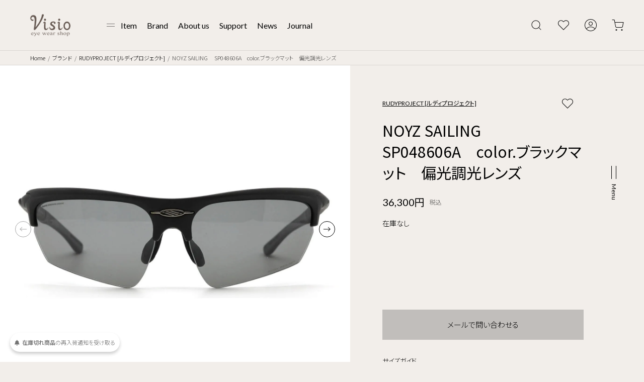

--- FILE ---
content_type: text/html; charset=EUC-JP
request_url: https://visio-eyewear.jp/?pid=173705730
body_size: 11793
content:
<!DOCTYPE html PUBLIC "-//W3C//DTD XHTML 1.0 Transitional//EN" "http://www.w3.org/TR/xhtml1/DTD/xhtml1-transitional.dtd">
<html xmlns:og="http://ogp.me/ns#" xmlns:fb="http://www.facebook.com/2008/fbml" xmlns:mixi="http://mixi-platform.com/ns#" xmlns="http://www.w3.org/1999/xhtml" xml:lang="ja" lang="ja" dir="ltr">
<head>
<meta http-equiv="content-type" content="text/html; charset=euc-jp" />
<meta http-equiv="X-UA-Compatible" content="IE=edge,chrome=1" />
<title>【通販】NOYZ SAILING(ノイズ セーリング) SP048606A┃RUDYPROJECT正規取扱店 Visio</title>
<meta name="Keywords" content="NOYZ SAILING,ノイズ セーリング,SP048606A,RUDYPROJECT,ルディプロジェクト,正規取扱店," />
<meta name="Description" content="ルディプロジェクトのNOYZ SAILING(ノイズ セーリング) SP048606Aを購入するなら、RUDYPROJECTの正規取扱店・通販サイトVisioで！度付きサングラスレンズの加工も可能で伊達メガネとしてもおすすめです。無料のオンライン相談実施中。" />
<meta name="Author" content="" />
<meta name="Copyright" content="VIsio" />
<meta http-equiv="content-style-type" content="text/css" />
<meta http-equiv="content-script-type" content="text/javascript" />
<link rel="stylesheet" href="https://visio-eyewear.jp/css/framework/colormekit.css" type="text/css" />
<link rel="stylesheet" href="https://visio-eyewear.jp/css/framework/colormekit-responsive.css" type="text/css" />
<link rel="stylesheet" href="https://img07.shop-pro.jp/PA01410/881/css/7/index.css?cmsp_timestamp=20251226172312" type="text/css" />
<link rel="stylesheet" href="https://img07.shop-pro.jp/PA01410/881/css/7/product.css?cmsp_timestamp=20251226172312" type="text/css" />

<link rel="alternate" type="application/rss+xml" title="rss" href="https://visio-eyewear.jp/?mode=rss" />
<link rel="shortcut icon" href="https://img07.shop-pro.jp/PA01410/881/favicon.ico?cmsp_timestamp=20241118172335" />
<script type="text/javascript" src="//ajax.googleapis.com/ajax/libs/jquery/1.7.2/jquery.min.js" ></script>
<meta property="og:title" content="【通販】NOYZ SAILING(ノイズ セーリング) SP048606A┃RUDYPROJECT正規取扱店 Visio" />
<meta property="og:description" content="ルディプロジェクトのNOYZ SAILING(ノイズ セーリング) SP048606Aを購入するなら、RUDYPROJECTの正規取扱店・通販サイトVisioで！度付きサングラスレンズの加工も可能で伊達メガネとしてもおすすめです。無料のオンライン相談実施中。" />
<meta property="og:url" content="https://visio-eyewear.jp?pid=173705730" />
<meta property="og:site_name" content="Visio（ヴィジオ）熊本のメガネ・サングラス専門店" />
<meta property="og:image" content="https://img07.shop-pro.jp/PA01410/881/product/173705730.jpg?cmsp_timestamp=20230323113133"/>
<meta charset="utf-8">
<meta content="width=device-width, minimum-scale=1, initial-scale=1" name="viewport">
<!-- pinterest-->
<meta name="p:domain_verify" content="70d0109a85a757960ac95ff890fec8a0"/>

<link rel="stylesheet" href="https://file003.shop-pro.jp/PA01410/881/assets/css/lib/loaders.css">
<link rel="stylesheet" href="https://file003.shop-pro.jp/PA01410/881/assets/css/lib/swiper-bundle.min.css">
<link rel="stylesheet" href="https://file003.shop-pro.jp/PA01410/881/assets/css/common.css">

<script src="https://file003.shop-pro.jp/PA01410/881/assets/js/lib/swiper-bundle.min.js" defer></script>
<script src="https://file003.shop-pro.jp/PA01410/881/assets/js/common.js" defer></script>

<!-- Global site tag (gtag.js) - Google Analytics -->
<script async src="https://www.googletagmanager.com/gtag/js?id=UA-737081-34"></script>
<script>
  window.dataLayer = window.dataLayer || [];
  function gtag(){dataLayer.push(arguments);}
  gtag('js', new Date());

  gtag('config', 'UA-737081-34');
</script>

<!-- Google Tag Manager -->
<script>(function(w,d,s,l,i){w[l]=w[l]||[];w[l].push({'gtm.start':
new Date().getTime(),event:'gtm.js'});var f=d.getElementsByTagName(s)[0],
j=d.createElement(s),dl=l!='dataLayer'?'&l='+l:'';j.async=true;j.src=
'https://www.googletagmanager.com/gtm.js?id='+i+dl;f.parentNode.insertBefore(j,f);
})(window,document,'script','dataLayer','GTM-TP5D7TNT');</script>
<!-- End Google Tag Manager -->
</script>
<script>
  var Colorme = {"page":"product","shop":{"account_id":"PA01410881","title":"Visio\uff08\u30f4\u30a3\u30b8\u30aa\uff09\u718a\u672c\u306e\u30e1\u30ac\u30cd\u30fb\u30b5\u30f3\u30b0\u30e9\u30b9\u5c02\u9580\u5e97"},"basket":{"total_price":0,"items":[]},"customer":{"id":null},"inventory_control":"product","product":{"shop_uid":"PA01410881","id":173705730,"name":"NOYZ SAILING\u3000 SP048606A\u3000color.\u30d6\u30e9\u30c3\u30af\u30de\u30c3\u30c8\u3000\u504f\u5149\u8abf\u5149\u30ec\u30f3\u30ba","model_number":"NOYZ SAILING\u3000 SP048606A\u3000","stock_num":0,"sales_price":33000,"sales_price_including_tax":36300,"variants":[],"category":{"id_big":2750763,"id_small":0},"groups":[{"id":1762432},{"id":2674002},{"id":2674172},{"id":2674177}],"members_price":33000,"members_price_including_tax":36300}};

  (function() {
    function insertScriptTags() {
      var scriptTagDetails = [{"src":"https:\/\/back-in-stock-assets.colorme.app\/widget.js","integrity":null},{"src":"https:\/\/connect.buyee.jp\/97910246ca94c983ae90f81ef78e8b259be8eadc5806044b60a505a6e0851e07\/main.js","integrity":"sha384-37AfHTII0ZwmAX8jhSe\/UCPd0djVNc1ENNZd0JPOBZRVfafF5fkKzAqSh91+GuS\/"}];
      var entry = document.getElementsByTagName('script')[0];

      scriptTagDetails.forEach(function(tagDetail) {
        var script = document.createElement('script');

        script.type = 'text/javascript';
        script.src = tagDetail.src;
        script.async = true;

        if( tagDetail.integrity ) {
          script.integrity = tagDetail.integrity;
          script.setAttribute('crossorigin', 'anonymous');
        }

        entry.parentNode.insertBefore(script, entry);
      })
    }

    window.addEventListener('load', insertScriptTags, false);
  })();
</script>

<script async src="https://www.googletagmanager.com/gtag/js?id=G-9RTTF2V3JS%2C%20%20GT-PL3R8DR"></script>
<script>
  window.dataLayer = window.dataLayer || [];
  function gtag(){dataLayer.push(arguments);}
  gtag('js', new Date());
  
      gtag('config', 'G-9RTTF2V3JS,  GT-PL3R8DR', (function() {
      var config = {};
      if (Colorme && Colorme.customer && Colorme.customer.id != null) {
        config.user_id = Colorme.customer.id;
      }
      return config;
    })());
  
  </script><script type="text/javascript">
  document.addEventListener("DOMContentLoaded", function() {
    gtag("event", "view_item", {
      currency: "JPY",
      value: Colorme.product.sales_price_including_tax,
      items: [
        {
          item_id: Colorme.product.id,
          item_name: Colorme.product.name
        }
      ]
    });
  });
</script></head>
<body>
<meta name="colorme-acc-payload" content="?st=1&pt=10029&ut=173705730&at=PA01410881&v=20260115141211&re=&cn=b129b14bd62fb020ed79f2ca3e723d66" width="1" height="1" alt="" /><script>!function(){"use strict";Array.prototype.slice.call(document.getElementsByTagName("script")).filter((function(t){return t.src&&t.src.match(new RegExp("dist/acc-track.js$"))})).forEach((function(t){return document.body.removeChild(t)})),function t(c){var r=arguments.length>1&&void 0!==arguments[1]?arguments[1]:0;if(!(r>=c.length)){var e=document.createElement("script");e.onerror=function(){return t(c,r+1)},e.src="https://"+c[r]+"/dist/acc-track.js?rev=3",document.body.appendChild(e)}}(["acclog001.shop-pro.jp","acclog002.shop-pro.jp"])}();</script>
<noscript><iframe src="https://www.googletagmanager.com/ns.html?id=GTM-TP5D7TNT"
height="0" width="0" style="display:none;visibility:hidden"></iframe></noscript>

 
<nav class="gnav">

    <ul class="gnav__image">
        <li><img src="https://file003.shop-pro.jp/PA01410/881/assets/images/common/img_nav01.jpg" alt=""></li>
        <li><img src="https://file003.shop-pro.jp/PA01410/881/assets/images/common/img_nav02.jpg" alt=""></li>
        <li><img src="https://file003.shop-pro.jp/PA01410/881/assets/images/common/img_nav03.jpg" alt=""></li>
    </ul>

    <div class="gnav__wrap">

        <dl class="gnav-item">
            <dt><a href="/?mode=f1">アイテム</a></dt>
            <dd><a href="/?mode=grp&gid=1762431&sort=n">メガネ</a></dd>
            <dd><a href="/?mode=grp&gid=1762432&sort=n">サングラス</a></dd>
            <dd><a href="/?mode=f7">レンズ</a></dd>
            <dd><a href="/?mode=grp&gid=1762433&sort=n">アクセサリー</a></dd>
        </dl>

        <ul class="gnav-other">
            <li><a href="/?mode=f2">ブランド</a></li>
            <li><a href="/?mode=f15">度付きサングラス</a></li>
            <li><a href="/?mode=f3">店舗のご案内</a></li>
            <li><a href="/?mode=f4">保証・サポート</a></li>
            <li><a href="/apps/note/?cat=3">お知らせ</a></li>
            <li><a href="/apps/note/?cat=4">ジャーナル</a></li>
        </ul>

        <ul class="gnav-sub">
            <li><a href="/apps/note/?page_id=57">お問い合わせ</a></li>
            <li><a href="/?mode=f5">よくあるご質問</a></li>
            <li><a href="/?mode=privacy">プライバシーポリシー</a></li>
            <li><a href="/?mode=sk">特定商取引法に関する表記</a></li>
            <li><a href="/?mode=f14">LINE公式アカウント</a></li>
        </ul>

    </div>

</nav>

<main class="main">


<header class="header">
    <h1 class="header-logo"><a href="./"><img src="https://file003.shop-pro.jp/PA01410/881/assets/images/common/img_logo.png" alt="Visio"></a></h1>
    <div class="header-nav">
        <div class="header-nav-menu">
            <ul class="header-nav-menu-list">
                <li><a href="/?mode=grp&gid=1762431&sort=n">メガネ</a></li>
                <li><a href="/?mode=grp&gid=1762432&sort=n">サングラス</a></li>
                <li><a href="/?mode=f7">レンズ</a></li>
                <li><a href="/?mode=grp&gid=1762433&sort=n">アクセサリー</a></li>
            </ul>
        </div>
        <ul class="header-nav-list">
            <li class="header-nav-list__item"><a href="/?mode=f1">Item</a></li>
            <li class="header-nav-list__item"><a href="/?mode=f2">Brand</a></li>
            <li class="header-nav-list__item"><a href="/?mode=f3">About us</a></li>
            <li class="header-nav-list__item"><a href="/?mode=f4">Support</a></li>
            <li class="header-nav-list__item"><a href="/apps/note/?cat=3">News</a></li>
            <li class="header-nav-list__item"><a href="/apps/note/?cat=4">Journal</a></li>
        </ul>
    </div>
</header>



<div class="searchbox">
    <form action="https://visio-eyewear.jp/" method="GET" class="searchbox__form">
        <input type="hidden" name="mode" value="srh" /><input type="hidden" name="sort" value="n" /><input type="hidden" name="field" value="product_name" />
        <div class="searchbox__input"><input type="text" name="keyword" placeholder="キーワードで検索する" /></div>
        <button class="searchbox__submit" type="submit">
            <svg version="1.1" xmlns="http://www.w3.org/2000/svg" viewBox="0 0 48 48">
                <path class="header-icn" d="M42.7,41.3l-8-8c2.7-3,4.3-6.9,4.3-11.3c0-9.4-7.6-17-17-17C12.7,5,5,12.6,5,22s7.6,17,17,17
                    c4.3,0,8.3-1.6,11.2-4.3l8,8c0.2,0.2,0.4,0.3,0.7,0.3c0.3,0,0.5-0.1,0.7-0.3C43.1,42.3,43.1,41.7,42.7,41.3z M7,22
                    c0-8.3,6.7-15,15-15c8.3,0,15,6.7,15,15c0,4.1-1.7,7.9-4.4,10.6c0,0,0,0,0,0c0,0,0,0,0,0C29.8,35.3,26.1,37,22,37
                    C13.8,37,7,30.3,7,22z"/>
            </svg>
        </button>
        <div class="searchbox__close">
            <svg version="1.1" xmlns="http://www.w3.org/2000/svg"  viewBox="0 0 48 48">
                <path class="close-icn"  d="M25.4,24l11.3-11.3c0.4-0.4,0.4-1,0-1.4s-1-0.4-1.4,0L24,22.6L12.7,11.3c-0.4-0.4-1-0.4-1.4,0s-0.4,1,0,1.4L22.6,24
                    L11.3,35.3c-0.4,0.4-0.4,1,0,1.4c0.2,0.2,0.5,0.3,0.7,0.3s0.5-0.1,0.7-0.3L24,25.4l11.3,11.3c0.2,0.2,0.5,0.3,0.7,0.3
                    s0.5-0.1,0.7-0.3c0.4-0.4,0.4-1,0-1.4L25.4,24z"/>
            </svg>
        </div>
    </form>
</div>

<ul class="header-ui">
    <li id="searchbox">
        <svg version="1.1" xmlns="http://www.w3.org/2000/svg" viewBox="0 0 48 48">
            <path class="header-icn" d="M42.7,41.3l-8-8c2.7-3,4.3-6.9,4.3-11.3c0-9.4-7.6-17-17-17C12.7,5,5,12.6,5,22s7.6,17,17,17
                c4.3,0,8.3-1.6,11.2-4.3l8,8c0.2,0.2,0.4,0.3,0.7,0.3c0.3,0,0.5-0.1,0.7-0.3C43.1,42.3,43.1,41.7,42.7,41.3z M7,22
                c0-8.3,6.7-15,15-15c8.3,0,15,6.7,15,15c0,4.1-1.7,7.9-4.4,10.6c0,0,0,0,0,0c0,0,0,0,0,0C29.8,35.3,26.1,37,22,37
                C13.8,37,7,30.3,7,22z"/>
        </svg>
    </li>
    <li>
        <a href="/?mode=f6">
            <svg version="1.1" xmlns="http://www.w3.org/2000/svg" viewBox="0 0 48 48">
                <path class="header-icn" d="M24,43.4c-0.3,0-0.5-0.1-0.7-0.3L5.6,25.3c-4.7-4.7-4.7-12.4,0-17.1c4.7-4.7,12.3-4.7,17,0L24,9.6l1.4-1.4c0,0,0,0,0,0l0,0
                    c4.7-4.7,12.3-4.7,17,0c0,0,0,0,0.1,0.1c2.2,2.2,3.5,5.3,3.5,8.5c0,3.2-1.3,6.3-3.5,8.6L24.7,43.1C24.5,43.3,24.3,43.4,24,43.4z
                    M14.1,6.6c-2.6,0-5.1,1-7.1,3c-3.9,3.9-3.9,10.3,0,14.3L24,41l17-17.1c1.9-1.9,2.9-4.4,2.9-7.1c0-2.7-1-5.2-2.9-7.1c0,0,0,0,0,0
                    c-3.9-3.9-10.2-3.9-14.2,0c0,0,0,0,0,0l-2.1,2.1c-0.4,0.4-1,0.4-1.4,0l-2.1-2.1C19.2,7.6,16.7,6.6,14.1,6.6z"/>
            </svg>
        </a>
    </li>
    <li>
                <a href="https://visio-eyewear.jp/?mode=login&shop_back_url=https%3A%2F%2Fvisio-eyewear.jp%2F">
                    <svg version="1.1" xmlns="http://www.w3.org/2000/svg" viewBox="0 0 48 48">
                <path class="header-icn" d="M24,0C10.7,0,0,10.7,0,24c0,5.7,2,10.9,5.3,15c0.4,0.5,0.9,1,1.3,1.5C11,45.1,17.2,48,24,48c6.8,0,13-2.9,17.4-7.5
                    c0.5-0.5,0.9-1,1.3-1.5C46,34.9,48,29.7,48,24C48,10.7,37.3,0,24,0z M24,46c-6.3,0-12.1-2.7-16.1-7c4-4.3,9.7-7,16.1-7
                    c6.3,0,12.1,2.7,16.1,7C36.1,43.3,30.3,46,24,46z M41.4,37.5C37,32.9,30.8,30,24,30c-6.8,0-13,2.9-17.4,7.5C3.7,33.7,2,29.1,2,24
                    C2,11.9,11.9,2,24,2c12.1,0,22,9.9,22,22C46,29.1,44.3,33.7,41.4,37.5z M24,10c-4.4,0-8,3.6-8,8c0,4.4,3.6,8,8,8c4.4,0,8-3.6,8-8
                    C32,13.6,28.4,10,24,10z M24,24c-3.3,0-6-2.7-6-6c0-3.3,2.7-6,6-6c3.3,0,6,2.7,6,6C30,21.3,27.3,24,24,24z"/>
            </svg>
        </a>
    </li>
    <li>
        <a href="https://visio-eyewear.jp/cart/proxy/basket?shop_id=PA01410881&shop_domain=visio-eyewear.jp">
            <svg version="1.1" xmlns="http://www.w3.org/2000/svg" viewBox="0 0 48 48">
                <path class="header-icn" d="M18,40c-1.7,0-3,1.3-3,3c0,1.7,1.3,3,3,3c1.7,0,3-1.3,3-3C21,41.3,19.7,40,18,40z M18,44c-0.6,0-1-0.4-1-1
                    c0-0.6,0.4-1,1-1c0.6,0,1,0.4,1,1C19,43.6,18.6,44,18,44z M40,40c-1.7,0-3,1.3-3,3c0,1.7,1.3,3,3,3c1.7,0,3-1.3,3-3
                    C43,41.3,41.6,40,40,40z M40,44c-0.6,0-1-0.4-1-1c0-0.6,0.4-1,1-1c0.6,0,1,0.4,1,1C41,43.6,40.5,44,40,44z M46.8,12.4
                    C46.6,12.1,46.3,12,46,12H12.8L11,2.8C10.9,2.3,10.5,2,10,2H2C1.5,2,1,2.4,1,3c0,0.6,0.4,1,1,1h7.2l1.8,9.1c0,0,0,0.1,0,0.1
                    L14.4,30c0.5,2.3,2.5,4,4.9,4c0,0,0.1,0,0.1,0h19.4c0,0,0.1,0,0.1,0c2.4,0,4.4-1.7,4.9-4L47,13.2C47,12.9,46.9,12.6,46.8,12.4z
                        M41.8,29.6c-0.3,1.4-1.5,2.4-3,2.4H19.3c-1.4,0.1-2.7-1-3-2.4L13.2,14h31.5L41.8,29.6z"/>
            </svg>
        </a>
    </li>
</ul>

<link rel="stylesheet" href="https://file003.shop-pro.jp/PA01410/881/assets/css/item.css">
        <script src="https://file003.shop-pro.jp/PA01410/881/assets/js/item_detail.js" charset="UTF-8" defer></script>

            <ul class="breadcrumb">
                <li class="breadcrumb__item"><a href="./">Home</a></li>
                <li class="breadcrumb__item"><a href="/?mode=f2">ブランド</a></li>
                <li class="breadcrumb__item"><a href="?mode=cate&cbid=2750763&csid=0&sort=n">RUDYPROJECT [ルディプロジェクト]</a></li>
                                <li class="breadcrumb__item"><span>NOYZ SAILING　 SP048606A　color.ブラックマット　偏光調光レンズ</span></li>
            </ul>

            <form name="product_form" method="post" action="https://visio-eyewear.jp/cart/proxy/basket/items/add">
            <div class="detail-head">

                <div class="detail-head__image">
                    <div class="swiper-main">
                        <ul class="swiper-wrapper">
                            <li class="swiper-slide"><img src="https://img07.shop-pro.jp/PA01410/881/product/173705730.jpg?cmsp_timestamp=20230323113133" alt=""></li>                                                                                                                <li class="swiper-slide"><img src="https://img07.shop-pro.jp/PA01410/881/product/173705730_o1.jpg?cmsp_timestamp=20230323113133" alt=""></li>
                                                                                                                <li class="swiper-slide"><img src="https://img07.shop-pro.jp/PA01410/881/product/173705730_o2.jpg?cmsp_timestamp=20230323113133" alt=""></li>
                                                                                                                <li class="swiper-slide"><img src="https://img07.shop-pro.jp/PA01410/881/product/173705730_o3.jpg?cmsp_timestamp=20230323113133" alt=""></li>
                                                                                                                <li class="swiper-slide"><img src="https://img07.shop-pro.jp/PA01410/881/product/173705730_o4.jpg?cmsp_timestamp=20230323113133" alt=""></li>
                                                                                                                <li class="swiper-slide"><img src="https://img07.shop-pro.jp/PA01410/881/product/173705730_o5.jpg?cmsp_timestamp=20230323113133" alt=""></li>
                                                                                                                <li class="swiper-slide"><img src="https://img07.shop-pro.jp/PA01410/881/product/173705730_o6.jpg?cmsp_timestamp=20230323113133" alt=""></li>
                                                                                                                                                                                                                                                                                                                                                                                                                                                                                                                                                                                                                                                                                                                                                                                                                                                                                                                                                                                                                                                                                                                                                                                                                                                                                                                                                                                                                                                                                                                                                                                                                                                                                                                                                                                                                                                                                                                                                                                                                                                                                                                                                                                                                                                                                                                                                                                                                                                                                                                                                                                                                    </ul>
                        <div class="swiper-button-next"></div>
                        <div class="swiper-button-prev"></div>
                    </div>
                    <div class="swiper-thumb">
                        <ul class="swiper-wrapper">
                            <li class="swiper-slide"><span><img src="https://img07.shop-pro.jp/PA01410/881/product/173705730.jpg?cmsp_timestamp=20230323113133" alt=""></span></li>                                                                                                                <li class="swiper-slide"><span><img src="https://img07.shop-pro.jp/PA01410/881/product/173705730_o1.jpg?cmsp_timestamp=20230323113133" alt=""></span></li>
                                                                                                                <li class="swiper-slide"><span><img src="https://img07.shop-pro.jp/PA01410/881/product/173705730_o2.jpg?cmsp_timestamp=20230323113133" alt=""></span></li>
                                                                                                                <li class="swiper-slide"><span><img src="https://img07.shop-pro.jp/PA01410/881/product/173705730_o3.jpg?cmsp_timestamp=20230323113133" alt=""></span></li>
                                                                                                                <li class="swiper-slide"><span><img src="https://img07.shop-pro.jp/PA01410/881/product/173705730_o4.jpg?cmsp_timestamp=20230323113133" alt=""></span></li>
                                                                                                                <li class="swiper-slide"><span><img src="https://img07.shop-pro.jp/PA01410/881/product/173705730_o5.jpg?cmsp_timestamp=20230323113133" alt=""></span></li>
                                                                                                                <li class="swiper-slide"><span><img src="https://img07.shop-pro.jp/PA01410/881/product/173705730_o6.jpg?cmsp_timestamp=20230323113133" alt=""></span></li>
                                                                                                                                                                                                                                                                                                                                                                                                                                                                                                                                                                                                                                                                                                                                                                                                                                                                                                                                                                                                                                                                                                                                                                                                                                                                                                                                                                                                                                                                                                                                                                                                                                                                                                                                                                                                                                                                                                                                                                                                                                                                                                                                                                                                                                                                                                                                                                                                                                                                                                                                                                                                                    </ul>
                    </div>
                </div>

                <div class="detail-head__wrap">
                    <span class="detail-head-bland">
                                                        <a href="?mode=cate&cbid=2750763&csid=0&sort=n">RUDYPROJECT [ルディプロジェクト]</a>
                                                </span>
                    <h2 class="detail-head-title">
                    
                    
                                                                                
                    
                                                                                
                    NOYZ SAILING　 SP048606A　color.ブラックマット　偏光調光レンズ
                    </h2>

                                            <div class="detail-head-price">36,300円<span>税込</span></div>
                    
                    
                                        <p class="sold-text">在庫なし</p>
                                        
                    
                        
                                        
                    <dl class="detail-head-option">
                        
                                                                                                
                                                
                    </dl>
                    
                                            
                        
                      <div class="detail-head-cart"><a class="inquire-product" href="https://visio-ec.shop-pro.jp/customer/products/173705730/inquiries/new" >メールで問い合わせる</a></div>
                                        
                    <ul class="detail-head-other">
                        <li><a href="#detail">サイズガイド</a></li>
                        <li><a href="/?mode=f5">よくある質問</a></li>
                        
                        <li><a href="https://visio-ec.shop-pro.jp/customer/products/173705730/inquiries/new">この商品について問い合わせる</a></li>
                        
                    </ul>
                    
                    <div class="item-list-wishlist">
                        <a href=""  data-favorite-button-selector="DOMSelector" data-product-id="173705730" data-added-class="is-added"><span>お気に入りに追加する</span></a>
                    </div>
                    
                    <div class="detail-head-postage">11,000円(税込)以上のご購入で送料無料</div>
                    
                    <div class="detail-present"><a href="/apps/note/?p=3062"><img src="https://file003.shop-pro.jp/PA01410/881/assets/images/common/bnr_present.png" alt=""></a></div>
                </div>

            </div>
            
            <input type="hidden" name="user_hash" value="553ba7e9a2a34561f25390bbde9da49f"><input type="hidden" name="members_hash" value="553ba7e9a2a34561f25390bbde9da49f"><input type="hidden" name="shop_id" value="PA01410881"><input type="hidden" name="product_id" value="173705730"><input type="hidden" name="members_id" value=""><input type="hidden" name="back_url" value="https://visio-eyewear.jp/?pid=173705730"><input type="hidden" name="needs_basket_token" value="1"><input type="hidden" name="reference_token" value="43b0bdac55b34ee59b2b4b22b85c87af"><input type="hidden" name="shop_domain" value="visio-eyewear.jp">
            </form>

            <div id="detail" class="contents">

                <div class="detail-main">

<section class="detail-data">

		<h3 class="detail-data__title">商品詳細</h3>
		<p class="detail-data__text">
			【NOYZ SAILING(ノイズ セーリング)】は、ルディプロジェクトとセーリングのプロチームが研究を重ねて誕生したモデル。偏光調光の世界最上レンズを使用し、偏光板の歪みは全くありません。レンズ耐衝撃性・安全性も高いサングラスです。サングラスの全ての金属パーツは塩水にも錆びにくい特殊なステンレス素材を採用しています。
		</p>	
		
		<dl class="detail-data-list">
			<dt>ブランド</dt>
				<dd>RUDYPROJECT(ルディプロジェクト)</dd>
			<dt>型番</dt>
				<dd>NOYZ SAILING(ノイズ セーリング)</dd>
			<dt>タイプ</dt>
				<dd>その他</dd>
			<dt>サイズ表記</dt>
				<dd>67□16-126</dd>
			<dt>メーカーカラー表記</dt>
				<dd>フレーム：ブラックマット<br>
レンズ：インパクトX　偏光調光グレイレンズ</dd>
			<dt>素材</dt>
				<dd>--</dd>
			<dt>生産国</dt>
				<dd>イタリア</dd>
			<dt>付属品</dt>
				<dd>専用巾着クロス</dd>
		</dl>

	</section>

	<div class="detail-size">

		<ul class="detail-size__image">
			<li><img src="https://file003.shop-pro.jp/PA01410/881/assets/images/item/glass/img_size01.png" alt=""></li>
			<li><img src="https://file003.shop-pro.jp/PA01410/881/assets/images/item/glass/img_size02.png" alt=""></li>
		</ul>

		<table class="detail-size-list">
			<tr>
				<th>レンズ横幅</th>
				<th>ブリッジ幅</th>
				<th>レンズ縦幅</th>
				<th>テンプル長</th>
				<th>フロント幅</th>
			</tr>
			<tr>
				
				<td>67</td>
				<td>16</td>
				<td>--</td>
				<td>126</td>
				<td>--</td>
			</tr>
		</table>

		<span class="detail-size-unit">単位 / mm</span>

	</div>

</div>


<section class="detail-notice">
	<h3 class="detail-notice__title">メガネフレームのレンズについて</h3>
	<div class="detail-notice__wrap">
		<p class="detail-notice__text">メガネフレームには、サンプルレンズ(フレームの型崩れ防止用のレンズ)が入っております。ご使用いただく際には、レンズの交換をお薦めいたします。</p>
		<ul class="notice">
			<li>ブランドによってはデモレンズにロゴ等が入っている場合があります。</li>
			<li>商品の状態によってはデモレンズに小さな傷が入っている場合がございますが、レンズ交換することが前提になっておりますのでご容赦ください。</li>
		</ul>
	</div>
</section>




                <section class="detail-notice">
                    <h3 class="detail-notice__title">度付きレンズの取り扱いについて</h3>
                    <div class="detail-notice__wrap">
                        <p class="detail-notice__text">当店では、誠に恐縮ですがオンラインショップでの度付きレンズの加工は行っておりません。<br><br>理由としましては、レンズを加工する際、視力測定の結果をより正確に反映するためには、レンズと目の中心点を合わせて加工する必要があり、この中心点がずれると、見えづらさや目の疲れにつながるためです。度付きレンズの加工をご希望の場合、最寄りの眼鏡店にご相談されることを、お客様皆様にお勧めしております。</p>
                    </div>
                </section>

                <section class="detail-notice">
                    <h3 class="detail-notice__title">商品の在庫について</h3>
                    <div class="detail-notice__wrap">
                        <p class="detail-notice__text">店頭で同時販売を行っているため、時間差で欠品となる場合がございます。あらかじめご了承ください。</p>
                    </div>
                </section>


                <section class="detail-notice">
                    <h3 class="detail-notice__title">商品のキャンセル・変更について</h3>
                    <div class="detail-notice__wrap">
                        <p class="detail-notice__text">ご注文後、商品のキャンセルや変更、追加はお受けできませんので、予めご了承ください。</p>
                    </div>
                </section>


                <section class="detail-notice">
                    <h3 class="detail-notice__title">返品・交換について</h3>
                    <div class="detail-notice__wrap">
                        <dl class="detail-notice-dlist">
                            <dt>1. 商品に問題がある場合</dt>
                            <dd>商品の発送に、万全の注意を払っておりますが、万が一お届けのときに不良品の場合は良品交換させて頂きますので、商品到着後7日以内に代金着払いで当社あてにご返送くださいませ。
                                詳細は、<a href="https://visio-eyewear.jp/?mode=f5#faq05">こちら</a>をご覧ください。</dd>
                            <dt>2. 不良品以外の場合</dt>
                            <dd><a href="https://visio-eyewear.jp/?mode=f5#color">色</a>やサイズ、イメージ違いなどのお客様のご都合による場合や、伊達メガネレンズ・ブルーライトカットレンズなどのレンズ加工をした場合の返品・交換はお受けできません。予めご了承ください。</dd>
                        </dl>
                    </div>
                </section>
                
                
                                
                
                

            </div>

<footer class="footer">

    <div class="footer-logo"><a href="./"><img src="https://file003.shop-pro.jp/PA01410/881/assets/images/common/img_logo_w.png" alt="Visio"></a></div>

    <div class="footer__wrap">

        <nav class="footer-nav">
            <dl class="footer-nav-main">
                <dt><a href="/?mode=f1">アイテム</a></dt>
                <dd><a href="/?mode=grp&gid=1762431&sort=n">メガネ</a></dd>
                <dd><a href="/?mode=grp&gid=1762432&sort=n">サングラス</a></dd>
                <dd><a href="/?mode=f7">レンズ</a></dd>
                <dd><a href="/?mode=grp&gid=1762433&sort=n">アクセサリー</a></dd>
            </dl>
            <ul class="footer-nav-sub">
                <li><a href="/?mode=f2">ブランド</a></li>
                <li><a href="/?mode=f15">度付きサングラス</a></li>
                <li><a href="/?mode=f3">店舗のご案内</a></li>
                <li><a href="/?mode=f4">保証・サポート</a></li>
                <li><a href="/apps/note/?cat=3">お知らせ</a></li>
                <li><a href="/apps/note/?cat=4">ジャーナル</a></li>
            </ul>
            <ul class="footer-nav-other">
                <li><a href="/apps/note/?page_id=57">お問い合わせ</a></li>
                <li><a href="/?mode=f5">よくあるご質問</a></li>
                <li><a href="/?mode=privacy">プライバシーポリシー</a></li>
                <li><a href="/?mode=sk">特定商取引法に関する表記</a></li>
                <li><a href="/?mode=f14">LINE公式アカウント</a></li>
            </ul>
        </nav>

        <div class="footer-main">
            <dl class="footer-contact">
                <dt>Contact</dt>
                <dd class="footer-contact-tel">096-322-6264</dd>
                <dd class="footer-contact-time"><span>営業時間</span>10:30 &#8211; 19:30</dd>
                <dd class="footer-contact-time"><span>定休日</span>なし</dd>
            </dl>
            <p class="footer__tex">〒860-0807　熊本県熊本市中央区下通1-5-14 TTビル1階</p>
            <div class="footer-end">
                <ul class="footer-end-sns">
                    <li><a href="https://www.instagram.com/eyewearshop_visio/?hl=ja" target="_blank"><img src="https://file003.shop-pro.jp/PA01410/881/assets/images/common/icn_instagram_w.svg" alt="instagram"></a></li>
                    <!--<li><a href="https://www.facebook.com/eyewearshopVisio/" target="_blank"><img src="https://file003.shop-pro.jp/PA01410/881/assets/images/common/icn_facebook_w.svg" alt="facebook"></a></li>
                    <li><a href="https://twitter.com/eyewear_visio" target="_blank"><img src="https://file003.shop-pro.jp/PA01410/881/assets/images/common/icn_twitter_w.svg" alt="twitter"></a></li>-->
                    <li><a href="https://lin.ee/4jOcl46" target="_blank"><img src="https://file003.shop-pro.jp/PA01410/881/assets/images/common/icn_line_wt.svg" alt="LINE"></a></li>
                </ul>
                <small class="footer-end-copy">&copy; 2021 Visio.</small>
            </div>
        </div>

    </div>

</footer><link rel="stylesheet" href="css/amazon-pay-buy-now.css?20260107">

<div id="amazon-pay-buy-now-modal" class="amazon-pay-buy-now-modal-layout amazon_pay_buy_now_modal cart_modal__close amazonpay">
  <div class="amazon-pay-buy-now-modal-layout__container not_bubbling">
    <label class="cart_modal__close amazon-pay-buy-now-modal-layout__close-icon"></label>
    <p class="amazon-pay-buy-now-modal-layout__heading">
      こちらの商品が<br class="sp-br">カートに入りました
    </p>
    <div class="amazon-pay-buy-now-item">
              <div class="amazon-pay-buy-now-item__image"><img src="https://img07.shop-pro.jp/PA01410/881/product/173705730.jpg?cmsp_timestamp=20230323113133" alt="NOYZ SAILING　 SP048606A　color.ブラックマット　偏光調光レンズ" /></div>
            <p class="amazon-pay-buy-now-item__name">NOYZ SAILING　 SP048606A　color.ブラックマット　偏光調光レンズ</p>
    </div>
    <div class="amazon-pay-buy-now-modal-layout__action">
      <a class="amazon-pay-buy-now-button" href="/cart/">かごの中身を見る</a>
      <div class="amazon-pay-buy-now-button-unit">
        <p class="amazon-pay-buy-now-button-unit__text">または、今すぐ購入</p>
        <div id="AmazonPayButton"></div>
      </div>
      <p class="cart_modal__close amazon-pay-buy-now-text-link">ショッピングを続ける</p>
    </div>
  </div>
</div>

<div id="amazon-pay-buy-now-error-modal" class="amazon-pay-buy-now-modal-layout amazon_pay_buy_now_error_modal cart_in_error__close">
  <div class="amazon-pay-buy-now-modal-layout__container not_bubbling">
    <label class="cart_in_error__close amazon-pay-buy-now-modal-layout__close-icon"></label>
    <p class="amazon-pay-buy-now-modal-layout__heading amazon_pay_buy_now_error_message cart_in_error_modal__heading"></p>
    <div class="amazon-pay-buy-now-modal-layout__action">
      <button class="cart_in_error__close amazon-pay-buy-now-button">ショッピングを続ける</button>
    </div>
  </div>
</div>

<div id="amazon-pay-buy-now-processing-modal" class="amazon-pay-buy-now-modal-layout amazon_pay_buy_now_processing_modal">
  <div class="amazon-pay-buy-now-modal-layout__container not_bubbling">
    <div class="amazon-pay-buy-now-processing">
      <div class="amazon-pay-buy-now-processing__icon">
        <div class="in-circular-progress-indicator" role="progressbar"></div>
      </div>
      <p class="amazon-pay-buy-now-processing__heading">
        Amazon Payで決済中です。
      </p>
      <p class="amazon-pay-buy-now-processing__body">
        そのままお待ちください。<br>決済が完了すると、自動で画面が切り替わります。
      </p>
    </div>
  </div>
</div>

<script src="https://static-fe.payments-amazon.com/checkout.js" charset="utf-8"></script>
<script type="text/javascript" charset="utf-8">
  let prefecture = null;
  let deliveryId = null;

  const openColomreAmazonPayBuyNowProcessingModal = () => {
    const modal = document.querySelector('#amazon-pay-buy-now-modal')
    modal.style.visibility = 'hidden';
    modal.querySelectorAll('*').forEach(el => el.style.visibility = 'hidden');

    const processingModal = document.querySelector('#amazon-pay-buy-now-processing-modal')
    processingModal.style.visibility = "visible";
    processingModal.querySelectorAll('*').forEach(el => el.style.visibility = "visible");
  }

  const closeColomreAmazonPayBuyNowProcessingModal = () => {
    const modal = document.querySelector('#amazon-pay-buy-now-modal')
    modal.style.visibility = 'visible';
    modal.querySelectorAll('*').forEach(el => el.style.visibility = 'visible');

    const processingModal = document.querySelector('#amazon-pay-buy-now-processing-modal')
    processingModal.style.visibility = "hidden";
    processingModal.querySelectorAll('*').forEach(el => el.style.visibility = "hidden");
  }

  amazon.Pay.renderJSButton('#AmazonPayButton', {
    merchantId: 'A1KXWZ4V0BGRBL',
    ledgerCurrency: 'JPY',
        checkoutLanguage: 'ja_JP',
    productType: 'PayAndShip',
    placement: 'Cart',
    buttonColor: 'Gold',
    checkoutSessionConfig: {
      storeId: 'amzn1.application-oa2-client.38f35273beb04c1f8b407e8054e6d811',
      scopes: ["name", "email", "phoneNumber", "billingAddress"],
      paymentDetails: {
        paymentIntent: "AuthorizeWithCapture",
        canHandlePendingAuthorization: false
      },
      platformId: "A1RPRQMW5V5B38",
      deliverySpecifications: {
        addressRestrictions: {
          type: "Allowed",
          restrictions: {
            JP: {
              statesOrRegions: ["北海道","青森県","岩手県","宮城県","秋田県","山形県","福島県","茨城県","栃木県","群馬県","埼玉県","千葉県","東京都","神奈川県","新潟県","富山県","石川県","福井県","山梨県","長野県","岐阜県","静岡県","愛知県","三重県","滋賀県","京都府","大阪府","兵庫県","奈良県","和歌山県","鳥取県","島根県","岡山県","広島県","山口県","徳島県","香川県","愛媛県","高知県","福岡県","佐賀県","長崎県","熊本県","大分県","宮崎県","鹿児島県","沖縄県"]
            }
          }
        }
      }
    },
    onInitCheckout: async function (event) {
      prefecture = event.shippingAddress.stateOrRegion;

      openColomreAmazonPayBuyNowProcessingModal();

      try {
        const response = await fetch(
          "/cart/api/public/basket/amazon_pay_buy_now/checkout_sessions",
          {
            method: "POST",
            headers: {
              "Content-type": "application/json"
                          },
            body: JSON.stringify({
              shop_id: 'PA01410881',
              type: "onInitCheckout",
              prefecture: prefecture,
              shipping_address: event.shippingAddress,
              buyer: event.buyer,
              billing_address: event.billingAddress
            })
          }
        );

        if (!response.ok) {
          closeColomreAmazonPayBuyNowProcessingModal();

          const errorResponse = await response.body();
          const errorType = errorResponse.error_type

          return {
            "status": "error",
            "reasonCode": errorType
          }
        }

        const result = await response.json();
        return result;
      } catch (_e) {
        closeColomreAmazonPayBuyNowProcessingModal();

        return {
          status: "error",
          reasonCode: "unknownError",
        }
      }
    },
    onShippingAddressSelection: async function (event) {
      try {
        const response = await fetch(
          "/cart/api/public/basket/amazon_pay_buy_now/checkout_sessions",
          {
            method: "POST",
            headers: {
              "Content-type": "application/json"
                            },
            body: JSON.stringify({
              shop_id: 'PA01410881',
              type: "onShippingAddressSelection",
              prefecture: event.shippingAddress.stateOrRegion,
              shipping_address: event.shippingAddress
            })
          }
        );

        if (!response.ok) {
          closeColomreAmazonPayBuyNowProcessingModal();

          return {
            "status": "error",
            "reasonCode": "shippingAddressInvalid"
          }
        }

        const result = await response.json();
        return result;
      } catch (_e) {
        closeColomreAmazonPayBuyNowProcessingModal();

        return {
          status: "error",
          reasonCode: "unknownError",
        }
      }
    },
    onDeliveryOptionSelection: async function (event) {
      deliveryId = event.deliveryOptions.id

      try {
        const response = await fetch(
          "/cart/api/public/basket/amazon_pay_buy_now/checkout_sessions",
          {
            method: "POST",
            headers: {
              "Content-type": "application/json"
                            },
            body: JSON.stringify({
              shop_id: 'PA01410881',
              type: "onDeliveryOptionSelection",
              delivery_id: event.deliveryOptions.id,
              prefecture: prefecture
            })
          }
        );

        if (!response.ok) {
          closeColomreAmazonPayBuyNowProcessingModal();

          return {
            "status": "error",
            "reasonCode": "deliveryOptionInvalid"
          }
        }

        const result = await response.json();

        return result;
      } catch (_e) {
        closeColomreAmazonPayBuyNowProcessingModal();

        return {
          status: "error",
          reasonCode: "unknownError",
        }
      }
    },
    onCompleteCheckout: async function (event) {
      const form = document.querySelector('form[name="amazon_pay_buy_now_checkout_form"]')

      form.querySelectorAll('input').forEach(input => {
        if (input.name === 'shop_id') {
          input.value = 'PA01410881';
        }
        if (input.name === 'checkout_session_id') {
          input.value = event.amazonCheckoutSessionId;
        }
      });

      if (event.deliveryOptions && event.deliveryOptions.dateTimeWindow) {
        event.deliveryOptions.dateTimeWindow.forEach((d, i) => {
          const typeInput = document.createElement('input');
          typeInput.name = "delivery_options[][type]";
          typeInput.value = d.type;
          form.append(typeInput)

          const valueInput = document.createElement('input')
          valueInput.name = "delivery_options[][value]";
          valueInput.value = d.value;
          form.append(valueInput)
        })
      }

      form.submit();
    },
    onCancel: function (event) {
      closeColomreAmazonPayBuyNowProcessingModal();
    }
  });
</script>

<form name="amazon_pay_buy_now_checkout_form" method="POST" action="/cart/api/public/basket/amazon_pay_buy_now/checkout">
  <input type="hidden" name="shop_id" value="" />
  <input type="hidden" name="checkout_session_id" value="" />
</form><script type="text/javascript" src="https://visio-eyewear.jp/js/cart.js" ></script>
<script type="text/javascript" src="https://visio-eyewear.jp/js/async_cart_in.js" ></script>
<script type="text/javascript" src="https://visio-eyewear.jp/js/product_stock.js" ></script>
<script type="text/javascript" src="https://visio-eyewear.jp/js/js.cookie.js" ></script>
<script type="text/javascript" src="https://visio-eyewear.jp/js/favorite_button.js" ></script>
</body></html>

--- FILE ---
content_type: text/css
request_url: https://img07.shop-pro.jp/PA01410/881/css/7/product.css?cmsp_timestamp=20251226172312
body_size: 662
content:
/*.input-prepend.input-append input {
  font-size: 24px;
  padding-top: 11px;
  padding-bottom: 11px;
  width: 100px;
  text-align: right;
}
.stock_error {
  color: #DB5656;
}*/

/*.detail-head-cart .inquire-product {
	display: block;
	text-align: center;
	width: 100%;
	height: 60px;
	line-height: 60px;
	background-color: rgba(0, 0, 0, 0.2);
	border: 0;
	font-size: 1.5rem;
	color: rgba(0, 0, 0, 1.0);
	cursor: pointer;
	-webkit-transition: background-color 250ms ease;
	transition: background-color 250ms ease;
}

.detail-head-cart .inquire-product:hover {
	background-color: rgba(0, 0, 0, 0.3);
}*/

.youtube {
  position: relative;
  padding-bottom: 56.25%;  /* 横16:縦9 */
  height: 0;
  overflow: hidden;
}
.youtube iframe {
  position: absolute;
  top: 0;
  left: 0;
  width: 100%;
  height: 100%;
}

--- FILE ---
content_type: text/css
request_url: https://file003.shop-pro.jp/PA01410/881/assets/css/common.css
body_size: 7702
content:
@charset "UTF-8";
/* import ------------------------------------ */
@import url("https://fonts.googleapis.com/css2?family=Lato:wght@100;300;400&display=swap");
@import url("https://fonts.googleapis.com/css2?family=Noto+Sans+JP:wght@300;400;600&display=swap");
/* init --------------------------------------*/
body,
div,
dl,
dt,
dd,
ul,
ol,
li,
h1,
h2,
h3,
h4,
h5,
h6,
pre,
form,
fieldset,
input,
textarea,
p,
br,
blockquote,
th,
td,
figure {
  margin: 0;
  padding: 0;
}

fieldset,
table,
img,
abbr,
acronym {
  border: 0;
}

address,
caption,
cite,
code,
dfn,
em,
th,
var {
  font-style: normal;
  font-weight: normal;
}

ol,
ul {
  list-style: none;
}

caption,
th {
  text-align: left;
}

h1,
h2,
h3,
h4,
h5,
h6 {
  font-size: 100%;
  font-weight: normal;
}

object {
  outline: none;
}

html {
  font-size: 62.5%;
  font-family: "Noto Sans JP", "Hiragino Kaku Gothic ProN", "Hiragino Sans", "メイリオ", sans-serif;
  font-weight: 400;
  -webkit-font-feature-settings: "palt" 1;
          font-feature-settings: "palt" 1;
  -webkit-font-kerning: normal;
          font-kerning: normal;
  -ms-touch-action: manipulation;
      touch-action: manipulation;
}

body {
  width: 100%;
  margin: 0;
  padding: 0;
  position: relative;
  background-color: #f2eeea;
  font-size: 1.35rem;
  font-weight: 300;
  font-family: "Noto Sans JP", "Hiragino Kaku Gothic ProN", "Hiragino Sans", "メイリオ", sans-serif;
  line-height: 1;
  color: rgba(0, 0, 0, 0.7);
  text-align: left;
  text-rendering: optimizeLegibility;
  -webkit-text-size-adjust: none;
     -moz-text-size-adjust: none;
      -ms-text-size-adjust: none;
          text-size-adjust: none;
  -webkit-font-smoothing: grayscale;
  scroll-behavior: smooth;
}

h1,
h2,
h3,
h4,
h5,
h6,
strong {
  font-family: "Noto Sans JP", "Hiragino Kaku Gothic ProN", "Hiragino Sans", "メイリオ", sans-serif;
}

a {
  color: black;
  text-decoration: none;
  -webkit-backface-visibility: hidden;
          backface-visibility: hidden;
  -webkit-tap-highlight-color: rgba(0, 0, 0, 0);
}

a:hover,
a:active,
a:focus,
a:visited {
  color: black;
  text-decoration: none;
}

a,
input,
select,
textarea,
button,
*:before,
*:after {
  -webkit-backface-visibility: hidden;
          backface-visibility: hidden;
}

input[type="submit"],
button {
  border-radius: 0;
  -webkit-appearance: none;
}

a:focus,
input:focus,
select:focus,
textarea:focus,
button:focus {
  outline: none;
}

table {
  border-collapse: collapse;
}

img {
  width: 100%;
  height: auto;
  vertical-align: bottom;
}

object {
  pointer-events: none;
}

label {
  cursor: pointer;
}

::-moz-selection {
  background: black;
  color: white;
}

::selection {
  background: black;
  color: white;
}

/* header ------------------------------------*/
.header {
  height: 100px;
  padding-left: 60px;
  padding-right: 40px;
  display: -webkit-box;
  display: -ms-flexbox;
  display: flex;
  -webkit-box-align: center;
      -ms-flex-align: center;
          align-items: center;
}

@media screen and (max-width: 768px) {
  .header {
    height: 60px;
    padding: 0 5vw;
  }
}

.header-logo {
  max-width: 80px;
  -ms-flex-preferred-size: 80px;
      flex-basis: 80px;
}

@media screen and (max-width: 768px) {
  .header-logo {
    max-width: 60px;
    -ms-flex-preferred-size: 60px;
        flex-basis: 60px;
  }
}

.header-ui {
  height: 100px;
  display: -webkit-box;
  display: -ms-flexbox;
  display: flex;
  margin-left: auto;
  position: fixed;
  top: 0;
  right: 40px;
  z-index: 12;
  -webkit-box-align: center;
      -ms-flex-align: center;
          align-items: center;
}

@media screen and (max-width: 992px) {
  .header-ui {
    right: calc(5vw + 40px);
  }
}

@media screen and (max-width: 768px) {
  .header-ui {
    height: 60px;
  }
}

.header-ui li {
  width: 24px;
  max-width: 24px;
  -ms-flex-preferred-size: 24px;
      flex-basis: 24px;
  margin-left: 30px;
}

@media screen and (max-width: 992px) {
  .header-ui li {
    margin-left: 20px;
  }
}

.gnav_open .header-icn {
  fill: white;
}

.header-nav {
  margin-left: 60px;
  display: -webkit-box;
  display: -ms-flexbox;
  display: flex;
}

@media screen and (max-width: 992px) {
  .header-nav {
    display: none;
  }
}

.header-nav-list {
  display: -webkit-box;
  display: -ms-flexbox;
  display: flex;
  -webkit-box-align: center;
      -ms-flex-align: center;
          align-items: center;
}

.header-nav-list__item {
  margin-right: 20px;
}

.header-nav-list__item a {
  font-family: "Lato", "Noto Sans JP", "Hiragino Kaku Gothic ProN", sans-serif;
  font-weight: 400;
  letter-spacing: normal;
  font-size: 1.6rem;
  line-height: 1.6;
}

.header-nav-menu {
  width: 40px;
  height: 40px;
  display: -webkit-box;
  display: -ms-flexbox;
  display: flex;
  position: relative;
  cursor: pointer;
  -webkit-box-orient: vertical;
  -webkit-box-direction: normal;
      -ms-flex-direction: column;
          flex-direction: column;
  -webkit-box-pack: center;
      -ms-flex-pack: center;
          justify-content: center;
  -webkit-box-align: center;
      -ms-flex-align: center;
          align-items: center;
}

.header-nav-menu:before, .header-nav-menu:after {
  content: "";
  width: 16px;
  height: 1px;
  display: block;
  background-color: rgba(0, 0, 0, 0.5);
}

.header-nav-menu:before {
  -webkit-transform: translateY(-2px);
          transform: translateY(-2px);
}

.header-nav-menu:after {
  -webkit-transform: translateY(2px);
          transform: translateY(2px);
}

.header-nav-menu-list {
  width: 200px;
  padding: 10px 0;
  background-color: white;
  border-radius: 5px;
  position: absolute;
  top: 40px;
  left: 0;
  z-index: 10;
  opacity: 0;
  pointer-events: none;
}

.header-nav-menu:hover .header-nav-menu-list {
  opacity: 1;
  pointer-events: visible;
}

.header-nav-menu-list li a {
  padding: 5px 10px;
  display: block;
  font-size: 1.4rem;
  line-height: 1.8;
}

.searchbox {
  width: 80%;
  max-width: 1000px;
  position: fixed;
  top: calc(50px + 20vw);
  left: 50%;
  z-index: 15;
  -webkit-transform: translateX(-50%);
          transform: translateX(-50%);
  opacity: 0;
  pointer-events: none;
  -webkit-transition: all 300ms cubic-bezier(0.61, 1, 0.88, 1);
  transition: all 300ms cubic-bezier(0.61, 1, 0.88, 1);
}

.sb_open .searchbox {
  opacity: 1;
  pointer-events: visible;
}

.searchbox__form {
  height: 80px;
  display: -webkit-box;
  display: -ms-flexbox;
  display: flex;
  -webkit-box-pack: justify;
      -ms-flex-pack: justify;
          justify-content: space-between;
  -webkit-box-align: center;
      -ms-flex-align: center;
          align-items: center;
}

.searchbox__input {
  max-width: calc(100% - 128px - 20px);
  -ms-flex-preferred-size: calc(100% - 128px - 20px);
      flex-basis: calc(100% - 128px - 20px);
}

@media screen and (max-width: 768px) {
  .searchbox__input {
    max-width: calc(100% - 64px - 20px);
    -ms-flex-preferred-size: calc(100% - 64px - 20px);
        flex-basis: calc(100% - 64px - 20px);
  }
}

.searchbox__input input {
  font-size: 1.8rem;
  line-height: 2;
  width: 100%;
  height: 80px;
  background-color: transparent;
  border: 0;
  border-bottom: 1px solid rgba(255, 255, 255, 0.4);
  color: white;
  -webkit-transition: all 250ms ease;
  transition: all 250ms ease;
}

@media screen and (max-width: 768px) {
  .searchbox__input input {
    font-size: 1.6rem;
    line-height: 1.6;
  }
}

@media screen and (max-width: 768px) {
  .searchbox__input input {
    height: 60px;
  }
}

.searchbox__input input:focus {
  border-bottom-color: white;
}

.searchbox__submit {
  max-width: 64px;
  -ms-flex-preferred-size: 64px;
      flex-basis: 64px;
  height: 64px;
  background-color: transparent;
  border: 0;
}

@media screen and (max-width: 768px) {
  .searchbox__submit {
    max-width: 32px;
    -ms-flex-preferred-size: 32px;
        flex-basis: 32px;
    height: 32px;
  }
}

.searchbox__submit .header-icn {
  fill: white;
}

.searchbox__close {
  max-width: 64px;
  -ms-flex-preferred-size: 64px;
      flex-basis: 64px;
  height: 64px;
  cursor: pointer;
}

.searchbox__close .close-icn {
  fill: white;
}

@media screen and (max-width: 768px) {
  .searchbox__close {
    max-width: 32px;
    -ms-flex-preferred-size: 32px;
        flex-basis: 32px;
    height: 32px;
  }
}

#searchbox {
  cursor: pointer;
}

.footer {
  margin-top: 160px;
  display: -webkit-box;
  display: -ms-flexbox;
  display: flex;
  background-color: #303030;
}

@media screen and (max-width: 992px) {
  .footer {
    margin-top: 80px;
    display: block;
  }
}

.footer-logo {
  max-width: 50%;
  -ms-flex-preferred-size: 50%;
      flex-basis: 50%;
  display: -webkit-box;
  display: -ms-flexbox;
  display: flex;
}

@media screen and (max-width: 992px) {
  .footer-logo {
    max-width: none;
    height: calc(80px + 50vw);
  }
}

.footer-logo a {
  width: 100%;
  display: -webkit-box;
  display: -ms-flexbox;
  display: flex;
  background-color: black;
  position: relative;
  -webkit-box-pack: center;
      -ms-flex-pack: center;
          justify-content: center;
  -webkit-box-align: center;
      -ms-flex-align: center;
          align-items: center;
}

.footer-logo a img {
  width: 130px;
  position: relative;
  z-index: 1;
}

@media screen and (max-width: 768px) {
  .footer-logo a img {
    width: 80px;
  }
}

.footer-logo a:before {
  content: "";
  width: 100%;
  height: 100%;
  background-image: url(../images/common/img_footimage.jpg);
  background-position: center;
  background-size: cover;
  position: absolute;
  top: 0;
  left: 0;
  z-index: 0;
  opacity: 0.3;
}

.footer__wrap {
  max-width: 50%;
  -ms-flex-preferred-size: 50%;
      flex-basis: 50%;
  padding: 80px;
  -webkit-box-sizing: border-box;
          box-sizing: border-box;
}

@media screen and (max-width: 992px) {
  .footer__wrap {
    max-width: none;
  }
}

@media screen and (max-width: 768px) {
  .footer__wrap {
    padding: 40px 5vw;
  }
}

.footer-nav {
  display: -webkit-box;
  display: -ms-flexbox;
  display: flex;
  -ms-flex-wrap: wrap;
      flex-wrap: wrap;
}

.footer-nav-main, .footer-nav-sub, .footer-nav-other {
  margin-right: 5vw;
  margin-bottom: 30px;
}

@media screen and (max-width: 768px) {
  .footer-nav-main {
    display: none;
  }
}

.footer-nav-main dt a {
  font-size: 1.5rem;
  line-height: 1.6;
  color: white;
}

.footer-nav-main dt:after {
  content: "";
  width: 20px;
  height: 1px;
  display: block;
  margin: 10px 0;
  background-color: rgba(255, 255, 255, 0.1);
}

.footer-nav-main dd {
  margin: 5px 0;
}

.footer-nav-main dd a {
  font-size: 1.2rem;
  line-height: 2;
  color: white;
}

@media screen and (max-width: 768px) {
  .footer-nav-main dd a {
    font-size: 1.1rem;
  }
}

@media screen and (max-width: 768px) {
  .footer-nav-sub {
    display: none;
  }
}

.footer-nav-sub li {
  margin: 5px 0;
}

.footer-nav-sub li a {
  font-size: 1.5rem;
  line-height: 1.6;
  color: white;
}

@media screen and (max-width: 768px) {
  .footer-nav-other {
    margin-bottom: 0;
    display: -webkit-box;
    display: -ms-flexbox;
    display: flex;
    -ms-flex-wrap: wrap;
        flex-wrap: wrap;
  }
}

.footer-nav-other li {
  margin: 5px 0;
}

@media screen and (max-width: 768px) {
  .footer-nav-other li {
    margin-right: 20px;
  }
}

.footer-nav-other li a {
  font-size: 1.2rem;
  line-height: 2;
  color: rgba(255, 255, 255, 0.6);
}

@media screen and (max-width: 768px) {
  .footer-nav-other li a {
    font-size: 1.1rem;
  }
}

.footer-main {
  position: relative;
}

.footer-main:before {
  content: "";
  width: 100%;
  height: 1px;
  margin: 60px 0;
  margin-top: 30px;
  display: block;
  background-color: rgba(255, 255, 255, 0.1);
}

@media screen and (max-width: 768px) {
  .footer-main:before {
    margin: 30px 0;
  }
}

.footer-contact dt {
  font-family: "Lato", "Noto Sans JP", "Hiragino Kaku Gothic ProN", sans-serif;
  font-weight: 400;
  letter-spacing: normal;
  font-size: 1.3rem;
  font-weight: 300;
  line-height: 1.8;
  color: rgba(255, 255, 255, 0.6);
}

.footer-contact-tel {
  font-family: "Lato", "Noto Sans JP", "Hiragino Kaku Gothic ProN", sans-serif;
  font-weight: 400;
  letter-spacing: normal;
  font-size: 3rem;
  font-weight: 300;
  line-height: 1.8;
  color: white;
}

.footer-contact-tel a {
  color: white;
  text-decoration: none;
}

.footer-contact-time {
  display: -webkit-box;
  display: -ms-flexbox;
  display: flex;
  font-size: 1.2rem;
  line-height: 1.8;
  color: white;
  -webkit-box-align: center;
      -ms-flex-align: center;
          align-items: center;
}

.footer-contact-time span {
  max-width: 70px;
  -ms-flex-preferred-size: 70px;
      flex-basis: 70px;
  font-size: 1.3rem;
  color: rgba(255, 255, 255, 0.6);
}

.footer-contact-time span.nm {
  margin-left: 0;
}

.footer-line {
  max-width: 200px;
  margin: 20px 0;
}

.footer-line a {
  height: 40px;
  display: -webkit-box;
  display: -ms-flexbox;
  display: flex;
  background-color: #4cc764;
  border-radius: 3px;
  font-size: 1.4rem;
  line-height: 1.6;
  color: white;
  -webkit-box-pack: center;
      -ms-flex-pack: center;
          justify-content: center;
  -webkit-box-align: center;
      -ms-flex-align: center;
          align-items: center;
  -webkit-transition: all 250ms ease;
  transition: all 250ms ease;
}

.footer-line a:hover {
  opacity: 0.8;
}

.footer-line a:before {
  content: "";
  max-width: 24px;
  -ms-flex-preferred-size: 24px;
      flex-basis: 24px;
  height: 24px;
  margin-right: 10px;
  display: block;
  background-image: url(../images/common/icn_line.png);
  background-size: 100% auto;
}

.footer__tex {
  font-size: 1.2rem;
  line-height: 2;
  margin: 20px 0;
  color: rgba(255, 255, 255, 0.6);
}

@media screen and (max-width: 768px) {
  .footer__tex {
    font-size: 1.1rem;
  }
}

.footer-end {
  margin-top: 40px;
  display: -webkit-box;
  display: -ms-flexbox;
  display: flex;
  -webkit-box-pack: justify;
      -ms-flex-pack: justify;
          justify-content: space-between;
  -webkit-box-align: center;
      -ms-flex-align: center;
          align-items: center;
}

.footer-end-sns {
  display: -webkit-box;
  display: -ms-flexbox;
  display: flex;
  -webkit-box-align: center;
      -ms-flex-align: center;
          align-items: center;
}

.footer-end-sns li {
  width: 24px;
  margin-right: 20px;
}

.footer-end-copy {
  font-family: "Lato", "Noto Sans JP", "Hiragino Kaku Gothic ProN", sans-serif;
  font-weight: 400;
  letter-spacing: normal;
  font-size: 1rem;
  line-height: 1.6;
  color: rgba(255, 255, 255, 0.4);
}

/* menu icon ----------------------------------*/
.menu {
  width: 60px;
  height: 60px;
  display: -webkit-box;
  display: -ms-flexbox;
  display: flex;
  position: fixed;
  top: calc(50% - 30px);
  right: 30px;
  z-index: 11;
  -ms-flex-wrap: wrap;
      flex-wrap: wrap;
  -webkit-box-pack: center;
      -ms-flex-pack: center;
          justify-content: center;
  -webkit-box-align: center;
      -ms-flex-align: center;
          align-items: center;
  cursor: pointer;
}

.nowloading .menu {
  opacity: 0;
  pointer-events: none;
}

.completed .menu {
  opacity: 1;
  pointer-events: visible;
  -webkit-transition: opacity 600ms ease;
  transition: opacity 600ms ease;
}

@media screen and (max-width: 992px) {
  .menu {
    top: 20px;
    right: 20px;
    left: auto;
    -webkit-box-orient: vertical;
    -webkit-box-direction: normal;
        -ms-flex-direction: column;
            flex-direction: column;
  }
}

@media screen and (max-width: 768px) {
  .menu {
    top: 0;
    right: 0;
  }
}

.menu:after {
  font-family: "Lato", "Noto Sans JP", "Hiragino Kaku Gothic ProN", sans-serif;
  font-weight: 400;
  letter-spacing: normal;
  content: "Menu";
  width: 100%;
  margin-top: 10px;
  display: -webkit-box;
  display: -ms-flexbox;
  display: flex;
  font-size: 1.2rem;
  line-height: 1.6;
  -webkit-writing-mode: vertical-rl;
      -ms-writing-mode: tb-rl;
          writing-mode: vertical-rl;
  -webkit-box-align: center;
      -ms-flex-align: center;
          align-items: center;
  color: black;
}

@media screen and (max-width: 992px) {
  .menu:after {
    display: none !important;
  }
}

.gnav_open .menu:after {
  content: "Close";
  color: white;
}

.menu div {
  width: 1px;
  height: 26px;
  display: -webkit-box;
  display: -ms-flexbox;
  display: flex;
  background-color: black;
  overflow: hidden;
  -webkit-transition: all 250ms ease;
  transition: all 250ms ease;
  -webkit-transform-origin: center;
          transform-origin: center;
}

@media screen and (max-width: 992px) {
  .menu div {
    width: 25px;
    height: 1px;
    -webkit-transform: translateX(0);
            transform: translateX(0);
  }
}

.gnav_open .menu div {
  background-color: white;
}

.menu div:first-child {
  -webkit-transform: translateX(-4px);
          transform: translateX(-4px);
}

@media screen and (max-width: 992px) {
  .menu div:first-child {
    -webkit-transform: translateY(-4px);
            transform: translateY(-4px);
  }
}

.menu div:nth-child(2) {
  -webkit-transform: translateX(4px);
          transform: translateX(4px);
}

@media screen and (max-width: 992px) {
  .menu div:nth-child(2) {
    -webkit-transform: translateY(4px);
            transform: translateY(4px);
  }
}

.gnav_open .menu div:first-child {
  -webkit-animation: open_line_1 500ms ease 0ms forwards;
          animation: open_line_1 500ms ease 0ms forwards;
}

@media screen and (max-width: 992px) {
  .gnav_open .menu div:first-child {
    -webkit-animation: open_line_1_sp 500ms ease 0ms forwards;
            animation: open_line_1_sp 500ms ease 0ms forwards;
  }
}

.gnav_open .menu div:nth-child(2) {
  -webkit-animation: open_line_2 500ms ease 0ms forwards;
          animation: open_line_2 500ms ease 0ms forwards;
}

@media screen and (max-width: 992px) {
  .gnav_open .menu div:nth-child(2) {
    -webkit-animation: open_line_2_sp 500ms ease 0ms forwards;
            animation: open_line_2_sp 500ms ease 0ms forwards;
  }
}

.gnav_close .menu div:first-child {
  -webkit-animation: close_line_1 500ms ease 0ms forwards;
          animation: close_line_1 500ms ease 0ms forwards;
}

@media screen and (max-width: 992px) {
  .gnav_close .menu div:first-child {
    -webkit-animation: close_line_1_sp 500ms ease 0ms forwards;
            animation: close_line_1_sp 500ms ease 0ms forwards;
  }
}

.gnav_close .menu div:nth-child(2) {
  -webkit-animation: close_line_2 500ms ease 0ms forwards;
          animation: close_line_2 500ms ease 0ms forwards;
}

@media screen and (max-width: 992px) {
  .gnav_close .menu div:nth-child(2) {
    -webkit-animation: close_line_2_sp 500ms ease 0ms forwards;
            animation: close_line_2_sp 500ms ease 0ms forwards;
  }
}

@-webkit-keyframes open_line_1 {
  0% {
    -webkit-transform: translateX(-4px);
            transform: translateX(-4px);
  }
  50% {
    -webkit-transform: translateX(1px);
            transform: translateX(1px);
  }
  51% {
    -webkit-transform: translateX(1px) rotate3d(0, 0, 1, 0);
            transform: translateX(1px) rotate3d(0, 0, 1, 0);
  }
  100% {
    -webkit-transform: translateX(1px) rotate3d(0, 0, 1, 45deg);
            transform: translateX(1px) rotate3d(0, 0, 1, 45deg);
  }
}

@keyframes open_line_1 {
  0% {
    -webkit-transform: translateX(-4px);
            transform: translateX(-4px);
  }
  50% {
    -webkit-transform: translateX(1px);
            transform: translateX(1px);
  }
  51% {
    -webkit-transform: translateX(1px) rotate3d(0, 0, 1, 0);
            transform: translateX(1px) rotate3d(0, 0, 1, 0);
  }
  100% {
    -webkit-transform: translateX(1px) rotate3d(0, 0, 1, 45deg);
            transform: translateX(1px) rotate3d(0, 0, 1, 45deg);
  }
}

@-webkit-keyframes open_line_2 {
  0% {
    -webkit-transform: translateX(4px);
            transform: translateX(4px);
  }
  50% {
    -webkit-transform: translateX(0);
            transform: translateX(0);
  }
  51% {
    -webkit-transform: translateX(0) rotate3d(0, 0, 1, 0);
            transform: translateX(0) rotate3d(0, 0, 1, 0);
  }
  100% {
    -webkit-transform: translateX(0) rotate3d(0, 0, 1, -45deg);
            transform: translateX(0) rotate3d(0, 0, 1, -45deg);
  }
}

@keyframes open_line_2 {
  0% {
    -webkit-transform: translateX(4px);
            transform: translateX(4px);
  }
  50% {
    -webkit-transform: translateX(0);
            transform: translateX(0);
  }
  51% {
    -webkit-transform: translateX(0) rotate3d(0, 0, 1, 0);
            transform: translateX(0) rotate3d(0, 0, 1, 0);
  }
  100% {
    -webkit-transform: translateX(0) rotate3d(0, 0, 1, -45deg);
            transform: translateX(0) rotate3d(0, 0, 1, -45deg);
  }
}

@-webkit-keyframes close_line_1 {
  0% {
    -webkit-transform: translateX(1px) rotate3d(0, 0, 1, 45deg);
            transform: translateX(1px) rotate3d(0, 0, 1, 45deg);
  }
  50% {
    -webkit-transform: translateX(1px) rotate3d(0, 0, 1, 0);
            transform: translateX(1px) rotate3d(0, 0, 1, 0);
  }
  51% {
    -webkit-transform: translateX(1px);
            transform: translateX(1px);
  }
  100% {
    -webkit-transform: translateX(-4px);
            transform: translateX(-4px);
  }
}

@keyframes close_line_1 {
  0% {
    -webkit-transform: translateX(1px) rotate3d(0, 0, 1, 45deg);
            transform: translateX(1px) rotate3d(0, 0, 1, 45deg);
  }
  50% {
    -webkit-transform: translateX(1px) rotate3d(0, 0, 1, 0);
            transform: translateX(1px) rotate3d(0, 0, 1, 0);
  }
  51% {
    -webkit-transform: translateX(1px);
            transform: translateX(1px);
  }
  100% {
    -webkit-transform: translateX(-4px);
            transform: translateX(-4px);
  }
}

@-webkit-keyframes close_line_2 {
  0% {
    -webkit-transform: translateX(0) rotate3d(0, 0, 1, -45deg);
            transform: translateX(0) rotate3d(0, 0, 1, -45deg);
  }
  50% {
    -webkit-transform: translateX(0) rotate3d(0, 0, 1, 0);
            transform: translateX(0) rotate3d(0, 0, 1, 0);
  }
  51% {
    -webkit-transform: translateX(0);
            transform: translateX(0);
  }
  100% {
    -webkit-transform: translateX(4px);
            transform: translateX(4px);
  }
}

@keyframes close_line_2 {
  0% {
    -webkit-transform: translateX(0) rotate3d(0, 0, 1, -45deg);
            transform: translateX(0) rotate3d(0, 0, 1, -45deg);
  }
  50% {
    -webkit-transform: translateX(0) rotate3d(0, 0, 1, 0);
            transform: translateX(0) rotate3d(0, 0, 1, 0);
  }
  51% {
    -webkit-transform: translateX(0);
            transform: translateX(0);
  }
  100% {
    -webkit-transform: translateX(4px);
            transform: translateX(4px);
  }
}

@-webkit-keyframes open_line_1_sp {
  0% {
    -webkit-transform: translateY(-4px);
            transform: translateY(-4px);
  }
  50% {
    -webkit-transform: translateY(1px);
            transform: translateY(1px);
  }
  51% {
    -webkit-transform: translateY(1px) rotate3d(0, 0, 1, 0);
            transform: translateY(1px) rotate3d(0, 0, 1, 0);
  }
  100% {
    -webkit-transform: translateY(1px) rotate3d(0, 0, 1, 45deg);
            transform: translateY(1px) rotate3d(0, 0, 1, 45deg);
  }
}

@keyframes open_line_1_sp {
  0% {
    -webkit-transform: translateY(-4px);
            transform: translateY(-4px);
  }
  50% {
    -webkit-transform: translateY(1px);
            transform: translateY(1px);
  }
  51% {
    -webkit-transform: translateY(1px) rotate3d(0, 0, 1, 0);
            transform: translateY(1px) rotate3d(0, 0, 1, 0);
  }
  100% {
    -webkit-transform: translateY(1px) rotate3d(0, 0, 1, 45deg);
            transform: translateY(1px) rotate3d(0, 0, 1, 45deg);
  }
}

@-webkit-keyframes open_line_2_sp {
  0% {
    -webkit-transform: translateY(4px);
            transform: translateY(4px);
  }
  50% {
    -webkit-transform: translateY(0);
            transform: translateY(0);
  }
  51% {
    -webkit-transform: translateY(0) rotate3d(0, 0, 1, 0);
            transform: translateY(0) rotate3d(0, 0, 1, 0);
  }
  100% {
    -webkit-transform: translateY(0) rotate3d(0, 0, 1, -45deg);
            transform: translateY(0) rotate3d(0, 0, 1, -45deg);
  }
}

@keyframes open_line_2_sp {
  0% {
    -webkit-transform: translateY(4px);
            transform: translateY(4px);
  }
  50% {
    -webkit-transform: translateY(0);
            transform: translateY(0);
  }
  51% {
    -webkit-transform: translateY(0) rotate3d(0, 0, 1, 0);
            transform: translateY(0) rotate3d(0, 0, 1, 0);
  }
  100% {
    -webkit-transform: translateY(0) rotate3d(0, 0, 1, -45deg);
            transform: translateY(0) rotate3d(0, 0, 1, -45deg);
  }
}

@-webkit-keyframes close_line_1_sp {
  0% {
    -webkit-transform: translateY(1px) rotate3d(0, 0, 1, 45deg);
            transform: translateY(1px) rotate3d(0, 0, 1, 45deg);
  }
  50% {
    -webkit-transform: translateY(1px) rotate3d(0, 0, 1, 0);
            transform: translateY(1px) rotate3d(0, 0, 1, 0);
  }
  51% {
    -webkit-transform: translateY(1px);
            transform: translateY(1px);
  }
  100% {
    -webkit-transform: translateY(-4px);
            transform: translateY(-4px);
  }
}

@keyframes close_line_1_sp {
  0% {
    -webkit-transform: translateY(1px) rotate3d(0, 0, 1, 45deg);
            transform: translateY(1px) rotate3d(0, 0, 1, 45deg);
  }
  50% {
    -webkit-transform: translateY(1px) rotate3d(0, 0, 1, 0);
            transform: translateY(1px) rotate3d(0, 0, 1, 0);
  }
  51% {
    -webkit-transform: translateY(1px);
            transform: translateY(1px);
  }
  100% {
    -webkit-transform: translateY(-4px);
            transform: translateY(-4px);
  }
}

@-webkit-keyframes close_line_2_sp {
  0% {
    -webkit-transform: translateY(0) rotate3d(0, 0, 1, -45deg);
            transform: translateY(0) rotate3d(0, 0, 1, -45deg);
  }
  50% {
    -webkit-transform: translateY(0) rotate3d(0, 0, 1, 0);
            transform: translateY(0) rotate3d(0, 0, 1, 0);
  }
  51% {
    -webkit-transform: translateY(0);
            transform: translateY(0);
  }
  100% {
    -webkit-transform: translateY(4px);
            transform: translateY(4px);
  }
}

@keyframes close_line_2_sp {
  0% {
    -webkit-transform: translateY(0) rotate3d(0, 0, 1, -45deg);
            transform: translateY(0) rotate3d(0, 0, 1, -45deg);
  }
  50% {
    -webkit-transform: translateY(0) rotate3d(0, 0, 1, 0);
            transform: translateY(0) rotate3d(0, 0, 1, 0);
  }
  51% {
    -webkit-transform: translateY(0);
            transform: translateY(0);
  }
  100% {
    -webkit-transform: translateY(4px);
            transform: translateY(4px);
  }
}

/* nav ---------------------------------------*/
.gnav {
  width: 100%;
  height: 100vh;
  display: -webkit-box;
  display: -ms-flexbox;
  display: flex;
  overflow: hidden;
  position: fixed;
  top: 0;
  left: 0;
  z-index: 10;
  pointer-events: none;
}

.gnav_open .gnav {
  pointer-events: visible;
}

.gnav a {
  display: -webkit-box;
  display: -ms-flexbox;
  display: flex;
  color: white;
  -webkit-box-align: center;
      -ms-flex-align: center;
          align-items: center;
}

.gnav__image {
  max-width: calc(100% - 500px);
  -ms-flex-preferred-size: calc(100% - 500px);
      flex-basis: calc(100% - 500px);
  position: relative;
  -webkit-transform: translateX(200%);
          transform: translateX(200%);
  -webkit-transition: -webkit-transform 400ms cubic-bezier(0.33, 1, 0.68, 1);
  transition: -webkit-transform 400ms cubic-bezier(0.33, 1, 0.68, 1);
  transition: transform 400ms cubic-bezier(0.33, 1, 0.68, 1);
  transition: transform 400ms cubic-bezier(0.33, 1, 0.68, 1), -webkit-transform 400ms cubic-bezier(0.33, 1, 0.68, 1);
}

.gnav_open .gnav__image {
  -webkit-transform: translateX(0);
          transform: translateX(0);
  -webkit-transition-delay: 100ms;
          transition-delay: 100ms;
}

@media screen and (max-width: 992px) {
  .gnav__image {
    display: none;
  }
}

.gnav__image li {
  width: 100%;
  height: 100%;
  position: absolute;
  top: 0;
  left: 0;
  opacity: 0;
}

.gnav__image img {
  width: 100%;
  height: 100%;
  -o-object-fit: cover;
     object-fit: cover;
}

.gnav__wrap {
  max-width: 500px;
  -ms-flex-preferred-size: 500px;
      flex-basis: 500px;
  padding: 120px 60px;
  padding-right: 120px;
  background-color: #303030;
  overflow-y: scroll;
  -webkit-box-sizing: border-box;
          box-sizing: border-box;
  scroll-behavior: smooth;
  -webkit-transform: translateX(100%);
          transform: translateX(100%);
  -webkit-transition: -webkit-transform 400ms cubic-bezier(0.33, 1, 0.68, 1);
  transition: -webkit-transform 400ms cubic-bezier(0.33, 1, 0.68, 1);
  transition: transform 400ms cubic-bezier(0.33, 1, 0.68, 1);
  transition: transform 400ms cubic-bezier(0.33, 1, 0.68, 1), -webkit-transform 400ms cubic-bezier(0.33, 1, 0.68, 1);
}

.gnav_open .gnav__wrap {
  -webkit-transform: translateX(0);
          transform: translateX(0);
}

@media screen and (max-width: 992px) {
  .gnav__wrap {
    max-width: 100%;
    -ms-flex-preferred-size: 100%;
        flex-basis: 100%;
    padding: 80px 5vw;
  }
}

.gnav-item {
  margin-bottom: 40px;
}

.gnav-item dt {
  opacity: 0;
  -webkit-transform: translateX(20px);
          transform: translateX(20px);
  -webkit-transition: all 0ms linear;
  transition: all 0ms linear;
  -webkit-transition-delay: 300ms;
          transition-delay: 300ms;
}

.gnav_open .gnav-item dt {
  opacity: 1;
  -webkit-transform: translateX(0);
          transform: translateX(0);
  -webkit-transition: all 300ms cubic-bezier(0.61, 1, 0.88, 1);
  transition: all 300ms cubic-bezier(0.61, 1, 0.88, 1);
  -webkit-transition-delay: 400ms;
          transition-delay: 400ms;
}

.gnav-item dt:after {
  content: "";
  width: 30px;
  height: 1px;
  margin: 20px 0;
  display: block;
  background-color: rgba(255, 255, 255, 0.2);
}

.gnav-item dt a {
  height: 40px;
  position: relative;
  font-size: 1.6rem;
  line-height: 1.8;
}

.gnav-item dd {
  opacity: 0;
  -webkit-transform: translateX(20px);
          transform: translateX(20px);
  -webkit-transition: all 0ms linear;
  transition: all 0ms linear;
  -webkit-transition-delay: 300ms;
          transition-delay: 300ms;
}

.gnav-item dd a {
  height: 50px;
  font-size: 2.4rem;
  line-height: 1.6;
}

@media screen and (max-width: 768px) {
  .gnav-item dd a {
    font-size: 2rem;
  }
}

.gnav_open .gnav-item dd {
  opacity: 1;
  -webkit-transform: translateX(0);
          transform: translateX(0);
  -webkit-transition: all 300ms cubic-bezier(0.61, 1, 0.88, 1);
  transition: all 300ms cubic-bezier(0.61, 1, 0.88, 1);
}

.gnav_open .gnav-item dd:nth-child(2) {
  -webkit-transition-delay: 420ms;
          transition-delay: 420ms;
}

.gnav_open .gnav-item dd:nth-child(3) {
  -webkit-transition-delay: 440ms;
          transition-delay: 440ms;
}

.gnav_open .gnav-item dd:nth-child(4) {
  -webkit-transition-delay: 460ms;
          transition-delay: 460ms;
}

.gnav_open .gnav-item dd:nth-child(5) {
  -webkit-transition-delay: 480ms;
          transition-delay: 480ms;
}

.gnav-other li {
  margin: 5px 0;
  opacity: 0;
  -webkit-transform: translateX(20px);
          transform: translateX(20px);
  -webkit-transition: all 0ms linear;
  transition: all 0ms linear;
  -webkit-transition-delay: 300ms;
          transition-delay: 300ms;
}

.gnav-other li a {
  height: 40px;
  font-size: 1.6rem;
  line-height: 1.8;
}

.gnav_open .gnav-other li {
  opacity: 1;
  -webkit-transform: translateX(0);
          transform: translateX(0);
  -webkit-transition: all 300ms cubic-bezier(0.61, 1, 0.88, 1);
  transition: all 300ms cubic-bezier(0.61, 1, 0.88, 1);
}

.gnav_open .gnav-other li:first-child {
  -webkit-transition-delay: 500ms;
          transition-delay: 500ms;
}

.gnav_open .gnav-other li:nth-child(2) {
  -webkit-transition-delay: 520ms;
          transition-delay: 520ms;
}

.gnav_open .gnav-other li:nth-child(3) {
  -webkit-transition-delay: 540ms;
          transition-delay: 540ms;
}

.gnav_open .gnav-other li:nth-child(4) {
  -webkit-transition-delay: 560ms;
          transition-delay: 560ms;
}

.gnav_open .gnav-other li:nth-child(5) {
  -webkit-transition-delay: 580ms;
          transition-delay: 580ms;
}

.gnav_open .gnav-other li:nth-child(6) {
  -webkit-transition-delay: 600ms;
          transition-delay: 600ms;
}

.gnav-sub {
  padding-bottom: 80px;
}

.gnav-sub:before {
  content: "";
  width: 100%;
  height: 1px;
  display: block;
  margin: 40px 0;
  background-color: rgba(255, 255, 255, 0.2);
  -webkit-transform: scaleX(0);
          transform: scaleX(0);
  -webkit-transform-origin: left;
          transform-origin: left;
  -webkit-transition: all 0ms linear;
  transition: all 0ms linear;
  -webkit-transition-delay: 300ms;
          transition-delay: 300ms;
}

.gnav_open .gnav-sub:before {
  -webkit-transform: scaleX(1);
          transform: scaleX(1);
  -webkit-transition: all 300ms cubic-bezier(0.61, 1, 0.88, 1);
  transition: all 300ms cubic-bezier(0.61, 1, 0.88, 1);
  -webkit-transition-delay: 620ms;
          transition-delay: 620ms;
}

.gnav-sub li {
  margin: 5px 0;
  opacity: 0;
  -webkit-transform: translateX(20px);
          transform: translateX(20px);
  -webkit-transition: all 0ms linear;
  transition: all 0ms linear;
  -webkit-transition-delay: 300ms;
          transition-delay: 300ms;
}

.gnav-sub li a {
  height: 30px;
  font-size: 1.3rem;
  line-height: 1.8;
  color: rgba(255, 255, 255, 0.6);
}

.gnav_open .gnav-sub li {
  opacity: 1;
  -webkit-transform: translateX(0);
          transform: translateX(0);
  -webkit-transition: all 300ms cubic-bezier(0.61, 1, 0.88, 1);
  transition: all 300ms cubic-bezier(0.61, 1, 0.88, 1);
}

.gnav_open .gnav-sub li:first-child {
  -webkit-transition-delay: 600ms;
          transition-delay: 600ms;
}

.gnav_open .gnav-sub li:nth-child(2) {
  -webkit-transition-delay: 620ms;
          transition-delay: 620ms;
}

.gnav_open .gnav-sub li:nth-child(3) {
  -webkit-transition-delay: 640ms;
          transition-delay: 640ms;
}

.gnav_open .gnav-sub li:nth-child(4) {
  -webkit-transition-delay: 660ms;
          transition-delay: 660ms;
}

.gnav_open .gnav-sub li:nth-child(5) {
  -webkit-transition-delay: 680ms;
          transition-delay: 680ms;
}

.overlay,
.overlay_sb {
  width: 100%;
  height: 100vh;
  display: block;
  position: fixed;
  top: 0;
  left: 0;
  -webkit-transition: all 300ms cubic-bezier(0.61, 1, 0.88, 1);
  transition: all 300ms cubic-bezier(0.61, 1, 0.88, 1);
  pointer-events: none;
  opacity: 0;
}

.overlay {
  background-color: rgba(0, 0, 0, 0.8);
  z-index: 9;
}

.gnav_open .overlay {
  opacity: 1;
  pointer-events: visible;
}

.overlay_sb {
  background-color: rgba(0, 0, 0, 0.9);
  z-index: 14;
}

.sb_open .overlay_sb {
  opacity: 1;
  pointer-events: visible;
}

/* font -------------------------------------- */
.en {
  font-family: "Lato", "Noto Sans JP", "Hiragino Kaku Gothic ProN", sans-serif;
  font-weight: 400;
  letter-spacing: normal;
}

/* loading ----------------------------------- */
.loader {
  color: rgba(0, 0, 0, 0.2);
  font-size: 20px;
  width: 1em;
  height: 1em;
  border-radius: 50%;
  position: fixed;
  top: 50%;
  left: 50%;
  text-indent: -9999em;
  -webkit-animation: load4 1.3s infinite linear;
          animation: load4 1.3s infinite linear;
  -webkit-transform: translate3d(-50%, -50%, 0) scale3d(0.2, 0.2, 0.2) translateZ(0);
          transform: translate3d(-50%, -50%, 0) scale3d(0.2, 0.2, 0.2) translateZ(0);
  -webkit-transition: opacity 600ms cubic-bezier(0.37, 0, 0.63, 1);
  transition: opacity 600ms cubic-bezier(0.37, 0, 0.63, 1);
}

.completed .loader {
  opacity: 0;
}

@-webkit-keyframes load4 {
  0%,
  100% {
    -webkit-box-shadow: 0 -3em 0 0.2em, 2em -2em 0 0em, 3em 0 0 -1em, 2em 2em 0 -1em, 0 3em 0 -1em, -2em 2em 0 -1em, -3em 0 0 -1em, -2em -2em 0 0;
            box-shadow: 0 -3em 0 0.2em, 2em -2em 0 0em, 3em 0 0 -1em, 2em 2em 0 -1em, 0 3em 0 -1em, -2em 2em 0 -1em, -3em 0 0 -1em, -2em -2em 0 0;
  }
  12.5% {
    -webkit-box-shadow: 0 -3em 0 0, 2em -2em 0 0.2em, 3em 0 0 0, 2em 2em 0 -1em, 0 3em 0 -1em, -2em 2em 0 -1em, -3em 0 0 -1em, -2em -2em 0 -1em;
            box-shadow: 0 -3em 0 0, 2em -2em 0 0.2em, 3em 0 0 0, 2em 2em 0 -1em, 0 3em 0 -1em, -2em 2em 0 -1em, -3em 0 0 -1em, -2em -2em 0 -1em;
  }
  25% {
    -webkit-box-shadow: 0 -3em 0 -0.5em, 2em -2em 0 0, 3em 0 0 0.2em, 2em 2em 0 0, 0 3em 0 -1em, -2em 2em 0 -1em, -3em 0 0 -1em, -2em -2em 0 -1em;
            box-shadow: 0 -3em 0 -0.5em, 2em -2em 0 0, 3em 0 0 0.2em, 2em 2em 0 0, 0 3em 0 -1em, -2em 2em 0 -1em, -3em 0 0 -1em, -2em -2em 0 -1em;
  }
  37.5% {
    -webkit-box-shadow: 0 -3em 0 -1em, 2em -2em 0 -1em, 3em 0em 0 0, 2em 2em 0 0.2em, 0 3em 0 0em, -2em 2em 0 -1em, -3em 0em 0 -1em, -2em -2em 0 -1em;
            box-shadow: 0 -3em 0 -1em, 2em -2em 0 -1em, 3em 0em 0 0, 2em 2em 0 0.2em, 0 3em 0 0em, -2em 2em 0 -1em, -3em 0em 0 -1em, -2em -2em 0 -1em;
  }
  50% {
    -webkit-box-shadow: 0 -3em 0 -1em, 2em -2em 0 -1em, 3em 0 0 -1em, 2em 2em 0 0em, 0 3em 0 0.2em, -2em 2em 0 0, -3em 0em 0 -1em, -2em -2em 0 -1em;
            box-shadow: 0 -3em 0 -1em, 2em -2em 0 -1em, 3em 0 0 -1em, 2em 2em 0 0em, 0 3em 0 0.2em, -2em 2em 0 0, -3em 0em 0 -1em, -2em -2em 0 -1em;
  }
  62.5% {
    -webkit-box-shadow: 0 -3em 0 -1em, 2em -2em 0 -1em, 3em 0 0 -1em, 2em 2em 0 -1em, 0 3em 0 0, -2em 2em 0 0.2em, -3em 0 0 0, -2em -2em 0 -1em;
            box-shadow: 0 -3em 0 -1em, 2em -2em 0 -1em, 3em 0 0 -1em, 2em 2em 0 -1em, 0 3em 0 0, -2em 2em 0 0.2em, -3em 0 0 0, -2em -2em 0 -1em;
  }
  75% {
    -webkit-box-shadow: 0em -3em 0 -1em, 2em -2em 0 -1em, 3em 0em 0 -1em, 2em 2em 0 -1em, 0 3em 0 -1em, -2em 2em 0 0, -3em 0em 0 0.2em, -2em -2em 0 0;
            box-shadow: 0em -3em 0 -1em, 2em -2em 0 -1em, 3em 0em 0 -1em, 2em 2em 0 -1em, 0 3em 0 -1em, -2em 2em 0 0, -3em 0em 0 0.2em, -2em -2em 0 0;
  }
  87.5% {
    -webkit-box-shadow: 0em -3em 0 0, 2em -2em 0 -1em, 3em 0 0 -1em, 2em 2em 0 -1em, 0 3em 0 -1em, -2em 2em 0 0, -3em 0em 0 0, -2em -2em 0 0.2em;
            box-shadow: 0em -3em 0 0, 2em -2em 0 -1em, 3em 0 0 -1em, 2em 2em 0 -1em, 0 3em 0 -1em, -2em 2em 0 0, -3em 0em 0 0, -2em -2em 0 0.2em;
  }
}

@keyframes load4 {
  0%,
  100% {
    -webkit-box-shadow: 0 -3em 0 0.2em, 2em -2em 0 0em, 3em 0 0 -1em, 2em 2em 0 -1em, 0 3em 0 -1em, -2em 2em 0 -1em, -3em 0 0 -1em, -2em -2em 0 0;
            box-shadow: 0 -3em 0 0.2em, 2em -2em 0 0em, 3em 0 0 -1em, 2em 2em 0 -1em, 0 3em 0 -1em, -2em 2em 0 -1em, -3em 0 0 -1em, -2em -2em 0 0;
  }
  12.5% {
    -webkit-box-shadow: 0 -3em 0 0, 2em -2em 0 0.2em, 3em 0 0 0, 2em 2em 0 -1em, 0 3em 0 -1em, -2em 2em 0 -1em, -3em 0 0 -1em, -2em -2em 0 -1em;
            box-shadow: 0 -3em 0 0, 2em -2em 0 0.2em, 3em 0 0 0, 2em 2em 0 -1em, 0 3em 0 -1em, -2em 2em 0 -1em, -3em 0 0 -1em, -2em -2em 0 -1em;
  }
  25% {
    -webkit-box-shadow: 0 -3em 0 -0.5em, 2em -2em 0 0, 3em 0 0 0.2em, 2em 2em 0 0, 0 3em 0 -1em, -2em 2em 0 -1em, -3em 0 0 -1em, -2em -2em 0 -1em;
            box-shadow: 0 -3em 0 -0.5em, 2em -2em 0 0, 3em 0 0 0.2em, 2em 2em 0 0, 0 3em 0 -1em, -2em 2em 0 -1em, -3em 0 0 -1em, -2em -2em 0 -1em;
  }
  37.5% {
    -webkit-box-shadow: 0 -3em 0 -1em, 2em -2em 0 -1em, 3em 0em 0 0, 2em 2em 0 0.2em, 0 3em 0 0em, -2em 2em 0 -1em, -3em 0em 0 -1em, -2em -2em 0 -1em;
            box-shadow: 0 -3em 0 -1em, 2em -2em 0 -1em, 3em 0em 0 0, 2em 2em 0 0.2em, 0 3em 0 0em, -2em 2em 0 -1em, -3em 0em 0 -1em, -2em -2em 0 -1em;
  }
  50% {
    -webkit-box-shadow: 0 -3em 0 -1em, 2em -2em 0 -1em, 3em 0 0 -1em, 2em 2em 0 0em, 0 3em 0 0.2em, -2em 2em 0 0, -3em 0em 0 -1em, -2em -2em 0 -1em;
            box-shadow: 0 -3em 0 -1em, 2em -2em 0 -1em, 3em 0 0 -1em, 2em 2em 0 0em, 0 3em 0 0.2em, -2em 2em 0 0, -3em 0em 0 -1em, -2em -2em 0 -1em;
  }
  62.5% {
    -webkit-box-shadow: 0 -3em 0 -1em, 2em -2em 0 -1em, 3em 0 0 -1em, 2em 2em 0 -1em, 0 3em 0 0, -2em 2em 0 0.2em, -3em 0 0 0, -2em -2em 0 -1em;
            box-shadow: 0 -3em 0 -1em, 2em -2em 0 -1em, 3em 0 0 -1em, 2em 2em 0 -1em, 0 3em 0 0, -2em 2em 0 0.2em, -3em 0 0 0, -2em -2em 0 -1em;
  }
  75% {
    -webkit-box-shadow: 0em -3em 0 -1em, 2em -2em 0 -1em, 3em 0em 0 -1em, 2em 2em 0 -1em, 0 3em 0 -1em, -2em 2em 0 0, -3em 0em 0 0.2em, -2em -2em 0 0;
            box-shadow: 0em -3em 0 -1em, 2em -2em 0 -1em, 3em 0em 0 -1em, 2em 2em 0 -1em, 0 3em 0 -1em, -2em 2em 0 0, -3em 0em 0 0.2em, -2em -2em 0 0;
  }
  87.5% {
    -webkit-box-shadow: 0em -3em 0 0, 2em -2em 0 -1em, 3em 0 0 -1em, 2em 2em 0 -1em, 0 3em 0 -1em, -2em 2em 0 0, -3em 0em 0 0, -2em -2em 0 0.2em;
            box-shadow: 0em -3em 0 0, 2em -2em 0 -1em, 3em 0 0 -1em, 2em 2em 0 -1em, 0 3em 0 -1em, -2em 2em 0 0, -3em 0em 0 0, -2em -2em 0 0.2em;
  }
}

/* common main parts ------------------------- */
.main {
  position: relative;
  overflow: hidden;
  opacity: 0;
  -webkit-transition: opacity 600ms cubic-bezier(0.37, 0, 0.63, 1);
  transition: opacity 600ms cubic-bezier(0.37, 0, 0.63, 1);
}

.completed .main {
  opacity: 1;
}

.main-sec {
  margin: 120px 0;
}

@media screen and (max-width: 768px) {
  .main-sec {
    margin: 80px 0;
  }
}

.main-more {
  height: 34px;
  padding-left: 40px;
  display: inline-block;
  position: relative;
  font-size: 1.3rem;
  line-height: 1.6;
}

.main-more:before, .main-more:after {
  content: "";
  display: block;
  position: absolute;
  -webkit-box-sizing: border-box;
          box-sizing: border-box;
  -webkit-transition: all 200ms ease-out;
  transition: all 200ms ease-out;
}

.main-more:before {
  width: 12px;
  height: 1px;
  background-color: black;
  top: calc(50% - 1px);
  left: 10px;
}

.main-more:after {
  width: 7px;
  height: 7px;
  border-top: 1px solid black;
  border-right: 1px solid black;
  -webkit-transform-origin: center;
          transform-origin: center;
  top: calc(50% - 4px);
  left: 15px;
  -webkit-transform: rotate3d(0, 0, 1, 45deg);
          transform: rotate3d(0, 0, 1, 45deg);
}

.main-more:hover:before {
  width: 16px;
}

.main-more:hover:after {
  -webkit-transform: translateX(4px) rotate3d(0, 0, 1, 45deg);
          transform: translateX(4px) rotate3d(0, 0, 1, 45deg);
}

.main-more a,
.main-more span {
  width: 100%;
  height: 32px;
  display: -webkit-box;
  display: -ms-flexbox;
  display: flex;
  -webkit-box-align: center;
      -ms-flex-align: center;
          align-items: center;
}

.main-more a:before,
.main-more span:before {
  content: "";
  width: 32px;
  height: 32px;
  display: block;
  border: 1px solid black;
  border-radius: 50%;
  position: absolute;
  left: 0;
  top: 0;
  -webkit-box-sizing: border-box;
          box-sizing: border-box;
  -webkit-transition: all 200ms ease-out;
  transition: all 200ms ease-out;
  opacity: 0.2;
}

.main-more a:hover:before,
.main-more span:hover:before {
  opacity: 1;
}

.main-body-tex {
  font-size: 1.5rem;
  line-height: 2;
  color: rgba(0, 0, 0, 0.6);
}

@media screen and (max-width: 768px) {
  .main-body-tex {
    font-size: 1.4rem;
  }
}

.main-body-title {
  font-family: "Lato", "Noto Sans JP", "Hiragino Kaku Gothic ProN", sans-serif;
  font-weight: 400;
  letter-spacing: normal;
  font-size: 2.8rem;
  font-weight: 300;
  -webkit-box-align: center;
      -ms-flex-align: center;
          align-items: center;
  color: black;
}

@media screen and (max-width: 768px) {
  .main-body-title {
    font-size: 2.4rem;
  }
}

.main-body-more {
  font-size: 1.2rem;
  line-height: 2;
  padding-right: 25px;
  display: inline-block;
  position: relative;
}

@media screen and (max-width: 768px) {
  .main-body-more {
    font-size: 1.1rem;
  }
}

.main-body-more:before, .main-body-more:after {
  content: "";
  display: block;
  position: absolute;
  -webkit-box-sizing: border-box;
          box-sizing: border-box;
}

.main-body-more:before {
  width: 16px;
  height: 16px;
  border: 1px solid black;
  border-radius: 50%;
  top: calc(50% - 8px);
  right: 0;
}

.main-body-more:after {
  width: 4px;
  height: 4px;
  border-top: 1px solid black;
  border-right: 1px solid black;
  right: 7px;
  top: calc(50% - 2px);
  -webkit-transform-origin: center;
          transform-origin: center;
  -webkit-transform: rotate3d(0, 0, 1, 45deg);
          transform: rotate3d(0, 0, 1, 45deg);
}

.contents {
  padding: 0 120px 0 60px;
}

@media screen and (max-width: 992px) {
  .contents {
    padding: 0 5vw;
  }
}

.breadcrumb {
  width: 100%;
  height: 30px;
  padding: 0 60px;
  display: -webkit-box;
  display: -ms-flexbox;
  display: flex;
  position: relative;
  z-index: 1;
  -webkit-box-align: center;
      -ms-flex-align: center;
          align-items: center;
  -webkit-box-sizing: border-box;
          box-sizing: border-box;
}

@media screen and (max-width: 768px) {
  .breadcrumb {
    padding: 0 5vw;
  }
}

.breadcrumb:before, .breadcrumb:after {
  content: "";
  width: 100%;
  height: 1px;
  display: block;
  background-color: rgba(0, 0, 0, 0.1);
  position: absolute;
  left: 0;
}

.breadcrumb:before {
  top: 0;
}

.breadcrumb:after {
  bottom: 0;
}

.breadcrumb.imghead {
  color: white;
}

.breadcrumb.imghead:after {
  background-color: rgba(255, 255, 255, 0.2);
}

.breadcrumb.imghead a {
  color: white;
}

.breadcrumb__item {
  display: -webkit-box !important;
  display: -ms-flexbox !important;
  display: flex !important;
  overflow: hidden;
  font-size: 1.1rem;
  line-height: 1.6;
}

.breadcrumb__item a,
.breadcrumb__item span {
  display: block;
  overflow: hidden;
  text-overflow: ellipsis;
  white-space: nowrap;
}

.breadcrumb__item:after {
  content: "/";
  margin: 0 5px;
}

.breadcrumb__item:last-child:after {
  display: none;
}

.breadcrumb__item img {
  display: none !important;
}

.page-head {
  padding: 80px 60px;
  padding-right: 120px;
  border-bottom: 1px solid rgba(0, 0, 0, 0.1);
}

@media screen and (max-width: 992px) {
  .page-head {
    padding: 40px 5vw;
  }
}

.page-head.noborder {
  border-bottom: 0;
}

.page-head__title {
  font-size: 1.5rem;
  font-weight: 300;
  line-height: 1.6;
  color: black;
}

.page-head__title span {
  font-family: "Lato", "Noto Sans JP", "Hiragino Kaku Gothic ProN", sans-serif;
  font-weight: 400;
  letter-spacing: normal;
  display: block;
  font-size: 6rem;
  font-weight: 300;
}

@media screen and (max-width: 768px) {
  .page-head__title {
    font-size: 1.4rem;
  }
  .page-head__title span {
    font-size: 4.5rem;
  }
}

.page-head__title2 {
  font-size: 5rem;
  font-weight: 300;
  line-height: 1.6;
  color: black;
}

@media screen and (max-width: 768px) {
  .page-head__title2 {
    font-size: 3rem;
  }
}

.page-head .main-body-tex {
  margin-top: 60px;
}

@media screen and (max-width: 992px) {
  .page-head .main-body-tex {
    margin-top: 40px;
  }
}

.page-head-category {
  margin-top: 40px;
  display: -webkit-box;
  display: -ms-flexbox;
  display: flex;
  -ms-flex-wrap: wrap;
      flex-wrap: wrap;
}

.page-head-category li {
  margin-right: 10px;
  margin-bottom: 10px;
}

.page-head-category li a {
  height: 30px;
  padding: 0 15px;
  display: -webkit-box;
  display: -ms-flexbox;
  display: flex;
  border: 1px solid rgba(0, 0, 0, 0.15);
  border-radius: 15px;
  font-size: 1.3rem;
  line-height: 1.6;
  -webkit-box-sizing: border-box;
          box-sizing: border-box;
  -webkit-box-pack: center;
      -ms-flex-pack: center;
          justify-content: center;
  -webkit-box-align: center;
      -ms-flex-align: center;
          align-items: center;
  -webkit-transition: all 250ms ease;
  transition: all 250ms ease;
}

.page-head-category li a:hover, .page-head-category li a.active {
  border-color: black;
  color: black;
}

.page-head-img {
  width: calc(100% - 120px);
  height: calc(100px + 25vw);
}

.detail-head-postage-sportsunglasses {
  margin-top: 30px;
  padding: 5px 10px;
  display: inline-block;
  background-color: rgba(0, 0, 0, 0.06);
  font-size: 1.3rem;
  line-height: 1.8;
  color: black;
}

.detail-head-postage-sportsunglasses a {
  text-decoration: underline;
}

.detail-head-postage-sportsunglasses a:hover {
  text-decoration: none;
}


@media screen and (max-width: 992px) {
  .page-head-img {
    width: 100%;
  }
}

.page-head-img img {
  width: 100%;
  height: 100%;
  -o-object-fit: cover;
     object-fit: cover;
}

.page-head .main-body-tex {
  max-width: 1200px;
}

.img-head {
  height: calc(200px + 40vw);
  max-height: 800px;
  padding: 80px 60px;
  position: relative;
  z-index: 0;
  -webkit-box-sizing: border-box;
          box-sizing: border-box;
}

@media screen and (max-width: 768px) {
  .img-head {
    padding: 40px 5vw;
  }
}

.img-head__image {
  width: calc(100% - 120px);
  height: calc(100% + 30px);
  position: absolute;
  top: -30px;
  left: 0;
  z-index: 0;
}

@media screen and (max-width: 992px) {
  .img-head__image {
    width: 100%;
  }
}

.img-head__image img {
  width: 100%;
  height: 100%;
  -o-object-fit: cover;
     object-fit: cover;
}

.img-head .page-head__title {
  position: relative;
  top: 0;
  z-index: 1;
  color: white;
}

.other-head {
  height: 120px;
  padding: 0 60px;
  margin-bottom: 80px;
  display: -webkit-box;
  display: -ms-flexbox;
  display: flex;
  border-bottom: 1px solid rgba(0, 0, 0, 0.1);
  -webkit-box-align: center;
      -ms-flex-align: center;
          align-items: center;
}

@media screen and (max-width: 768px) {
  .other-head {
    padding: 0 20px;
  }
}

.other-head__title {
  display: -webkit-box;
  display: -ms-flexbox;
  display: flex;
  -webkit-box-align: center;
      -ms-flex-align: center;
          align-items: center;
  font-size: 1.4rem;
  font-weight: 300;
  line-height: 1.6;
  color: black;
}

@media screen and (max-width: 768px) {
  .other-head__title {
    display: block;
    font-size: 1.3rem;
  }
}

.other-head__title span {
  font-family: "Lato", "Noto Sans JP", "Hiragino Kaku Gothic ProN", sans-serif;
  font-weight: 400;
  letter-spacing: normal;
  margin-right: 30px;
  font-size: 4rem;
  font-weight: 300;
}

@media screen and (max-width: 768px) {
  .other-head__title span {
    display: block;
    font-size: 2.8rem;
  }
}

.other-head__title2 {
  display: -webkit-box;
  display: -ms-flexbox;
  display: flex;
  -webkit-box-align: center;
      -ms-flex-align: center;
          align-items: center;
  font-size: 3rem;
  font-weight: 300;
  line-height: 1.6;
  color: black;
}

@media screen and (max-width: 768px) {
  .other-head__title2 {
    font-size: 2.4rem;
  }
}

/* other parts ------------------------------- */
.item-ui {
  height: 50px;
  display: -webkit-box;
  display: -ms-flexbox;
  display: flex;
  margin-bottom: 40px;
  border-top: 1px solid rgba(0, 0, 0, 0.15);
  border-bottom: 1px solid rgba(0, 0, 0, 0.15);
  -webkit-box-sizing: border-box;
          box-sizing: border-box;
  -webkit-box-align: center;
      -ms-flex-align: center;
          align-items: center;
  -webkit-box-pack: justify;
      -ms-flex-pack: justify;
          justify-content: space-between;
}

.item-ui-number {
  font-size: 1.3rem;
  line-height: 1.8;
}

.item-ui-sort {
  position: relative;
}

.item-ui-sort:before {
  content: "";
  width: 5px;
  height: 5px;
  display: block;
  border-right: 1px solid black;
  border-bottom: 1px solid black;
  position: absolute;
  right: 10px;
  top: calc(50% - 3px);
  z-index: 0;
  -webkit-box-sizing: border-box;
          box-sizing: border-box;
  -webkit-transform: rotate3d(0, 0, 1, 45deg);
          transform: rotate3d(0, 0, 1, 45deg);
}

.item-ui-sort select {
  height: 50px;
  padding-right: 30px;
  background: none;
  border: 0;
  position: relative;
  z-index: 1;
  font-size: 1.3rem;
  -webkit-appearance: none;
     -moz-appearance: none;
          appearance: none;
}

.item-list {
  display: -webkit-box;
  display: -ms-flexbox;
  display: flex;
  -ms-flex-wrap: wrap;
      flex-wrap: wrap;
}

.item-list-child {
  max-width: calc((100% - 30px) / 4);
  -ms-flex-preferred-size: calc((100% - 30px) / 4);
      flex-basis: calc((100% - 30px) / 4);
  margin-right: 10px;
  margin-bottom: 40px;
  display: -webkit-box;
  display: -ms-flexbox;
  display: flex;
  position: relative;
}

.item-list-child:nth-child(4n) {
  margin-right: 0;
}

@media screen and (max-width: 1400px) {
  .item-list-child {
    max-width: calc((100% - 20px) / 3);
    -ms-flex-preferred-size: calc((100% - 20px) / 3);
        flex-basis: calc((100% - 20px) / 3);
  }
  .item-list-child:nth-child(4n) {
    margin-right: 10px;
  }
  .item-list-child:nth-child(3n) {
    margin-right: 0;
  }
}

@media screen and (max-width: 768px) {
  .item-list-child {
    max-width: calc((100% - 10px) / 2);
    -ms-flex-preferred-size: calc((100% - 10px) / 2);
        flex-basis: calc((100% - 10px) / 2);
  }
  .item-list-child:nth-child(3n) {
    margin-right: 10px;
  }
  .item-list-child:nth-child(2n) {
    margin-right: 0;
  }
}

.item-list-child a {
  width: 100%;
  display: block;
  position: relative;
  z-index: 0;
}

.item-list-bland {
  font-family: "Lato", "Noto Sans JP", "Hiragino Kaku Gothic ProN", sans-serif;
  font-weight: 400;
  letter-spacing: normal;
  position: absolute;
  top: 20px;
  left: 20px;
  z-index: 1;
  font-size: 1.2rem;
  line-height: 1.8;
}

@media screen and (max-width: 768px) {
  .item-list-bland {
    top: 5px;
    left: 10px;
  }
}

.item-list-shop {
  font-size: 1.2rem;
  line-height: 2;
  height: 24px;
  padding: 0 10px;
  display: -webkit-box;
  display: -ms-flexbox;
  display: flex;
  background-color: rgba(0, 0, 0, 0.1);
  position: absolute;
  top: 45px;
  left: 20px;
  z-index: 1;
  color: black;
  -webkit-box-align: center;
      -ms-flex-align: center;
          align-items: center;
}

@media screen and (max-width: 768px) {
  .item-list-shop {
    font-size: 1.1rem;
  }
}

@media screen and (max-width: 768px) {
  .item-list-shop {
    height: 20px;
    top: 25px;
    left: 10px;
    line-height: 1.4;
  }
}

.item-list-new, .item-list-restock {
  font-size: 1.2rem;
  line-height: 2;
  height: 24px;
  padding: 0 10px;
  display: -webkit-box;
  display: -ms-flexbox;
  display: flex;
  border: 1px solid rgba(0, 0, 0, 0.15);
  position: absolute;
  top: 45px;
  left: 20px;
  z-index: 1;
  color: black;
  -webkit-box-align: center;
      -ms-flex-align: center;
          align-items: center;
  -webkit-box-sizing: border-box;
          box-sizing: border-box;
}

@media screen and (max-width: 768px) {
  .item-list-new, .item-list-restock {
    font-size: 1.1rem;
  }
}

@media screen and (max-width: 768px) {
  .item-list-new, .item-list-restock {
    height: 20px;
    top: 25px;
    left: 10px;
    line-height: 1.4;
  }
}

.item-list-new {
  font-family: "Lato", "Noto Sans JP", "Hiragino Kaku Gothic ProN", sans-serif;
  font-weight: 400;
  letter-spacing: normal;
  content: "New";
}

.item-list__image {
  width: 100%;
  padding-top: 100%;
  margin-bottom: 10px;
  background-color: white;
  position: relative;
  z-index: 0;
  -webkit-transition: all 600ms ease;
  transition: all 600ms ease;
}

.item-list__image img {
  width: 100%;
  position: absolute;
  top: 50%;
  left: 0;
  -webkit-transform: translateY(-50%);
          transform: translateY(-50%);
}

@media screen and (max-width: 768px) {
  .item-list__image {
    margin-bottom: 0;
  }
}

a:hover .item-list__image {
  -webkit-box-shadow: 0 0 10px rgba(0, 0, 0, 0.1);
          box-shadow: 0 0 10px rgba(0, 0, 0, 0.1);
}

.sold .item-list__image:before {
  font-size: 1.2rem;
  line-height: 2;
  content: "在庫なし";
  position: absolute;
  left: 10px;
  bottom: 10px;
  line-height: 1.6;
  z-index: 1;
}

@media screen and (max-width: 768px) {
  .sold .item-list__image:before {
    font-size: 1.1rem;
  }
}

.item-list-name {
  margin: 5px 0;
  font-size: 1.5rem;
  line-height: 1.8;
}

@media screen and (max-width: 768px) {
  .item-list-name {
    font-size: 1.3rem;
  }
}

.item-list-price {
  font-family: "Lato", "Noto Sans JP", "Hiragino Kaku Gothic ProN", sans-serif;
  font-weight: 400;
  letter-spacing: normal;
  font-size: 1.4rem;
  line-height: 1.8;
}

.item-list-price span {
  margin-left: 10px;
  font-size: 1.1rem;
  color: rgba(0, 0, 0, 0.5);
}

.item-list-wishlist {
  position: absolute;
  top: 20px;
  right: 20px;
  z-index: 1;
}

@media screen and (max-width: 768px) {
  .item-list-wishlist {
    top: 10px;
    right: 10px;
  }
}

.item-list-wishlist a {
  width: 24px;
}

.item-list-wishlist a:before {
  content: "";
  width: 24px;
  height: 24px;
  display: block;
  background-image: url(../images/common/icn_heart.svg);
  background-position: center;
  background-size: 100% auto;
}

.item-list-wishlist a.is-added:before {
  background-image: url(../images/common/icn_heart_active.svg);
}

.item-list-wishlist.is-added a:before {
  background-image: url(../images/common/icn_heart_active.svg);
}

.item-list-wishlist span {
  display: none;
}

.itemlist {
  width: 100%;
  display: -webkit-box;
  display: -ms-flexbox;
  display: flex;
  position: relative;
  -webkit-box-pack: justify;
      -ms-flex-pack: justify;
          justify-content: space-between;
  -webkit-box-align: center;
      -ms-flex-align: center;
          align-items: center;
  -ms-flex-wrap: wrap;
      flex-wrap: wrap;
}

.itemlist-list {
  width: 100%;
  margin-top: 40px;
}

.itemlist-list__item a {
  display: block;
  position: relative;
}

.itemlist-list .swiper-scrollbar {
  width: 100%;
  height: 1px;
  left: 0;
  bottom: -30px;
  border-radius: 0;
}

.itemlist-list .swiper-scrollbar-drag {
  background-color: black;
}

.itemlist-bland {
  font-family: "Lato", "Noto Sans JP", "Hiragino Kaku Gothic ProN", sans-serif;
  font-weight: 400;
  letter-spacing: normal;
  position: absolute;
  top: 20px;
  left: 20px;
  z-index: 1;
  font-size: 1.1rem;
  line-height: 1.8;
}

.itemlist-image {
  width: 100%;
  padding-top: 100%;
  background-color: white;
  position: relative;
  z-index: 0;
}

.itemlist-image img {
  width: 100%;
  position: absolute;
  top: 50%;
  left: 0;
  -webkit-transform: translateY(-50%);
          transform: translateY(-50%);
}

.itemlist-name {
  font-size: 1.5rem;
  line-height: 2;
  padding-right: 10px;
}

@media screen and (max-width: 768px) {
  .itemlist-name {
    font-size: 1.4rem;
  }
}

.itemlist .swiper-button-next,
.itemlist .swiper-button-prev {
  width: 32px;
  height: 32px;
  border: 1px solid black;
  border-radius: 50%;
  top: 50%;
  -webkit-box-sizing: border-box;
          box-sizing: border-box;
  z-index: 5;
}

.itemlist .swiper-button-next:before,
.itemlist .swiper-button-prev:before {
  content: "";
  width: 100%;
  height: 100%;
  display: block;
  background-position: center;
  background-size: 100% auto;
}

.itemlist .swiper-button-next:after,
.itemlist .swiper-button-prev:after {
  display: none;
}

@media screen and (max-width: 768px) {
  .itemlist .swiper-button-next,
  .itemlist .swiper-button-prev {
    display: none;
  }
}

.itemlist .swiper-button-next {
  right: -16px;
}

.itemlist .swiper-button-next:before {
  background-image: url(../images/common/icn_arrow_r.png);
}

.itemlist .swiper-button-prev {
  left: -16px;
}

.itemlist .swiper-button-prev:before {
  background-image: url(../images/common/icn_arrow_l.png);
}

#cursor {
  width: 50px;
  height: 50px;
  display: -webkit-box;
  display: -ms-flexbox;
  display: flex;
  padding: 0 15px;
  position: fixed;
  top: -25px;
  left: -25px;
  z-index: 999;
  opacity: 0;
  -webkit-box-sizing: border-box;
          box-sizing: border-box;
  -webkit-transition: opacity 300ms, -webkit-transform 100ms;
  transition: opacity 300ms, -webkit-transform 100ms;
  transition: transform 100ms, opacity 300ms;
  transition: transform 100ms, opacity 300ms, -webkit-transform 100ms;
  -webkit-transition-timing-function: ease-out;
          transition-timing-function: ease-out;
  pointer-events: none;
  -webkit-box-pack: justify;
      -ms-flex-pack: justify;
          justify-content: space-between;
  -webkit-box-align: center;
      -ms-flex-align: center;
          align-items: center;
}

#cursor:before, #cursor:after {
  content: "";
  width: 6px;
  height: 6px;
  display: block;
  -webkit-box-sizing: border-box;
          box-sizing: border-box;
  border-top: 1px solid white;
  position: relative;
  z-index: 1;
  -webkit-transform-origin: center;
          transform-origin: center;
}

#cursor:before {
  border-left: 1px solid white;
  -webkit-transform: rotate3d(0, 0, -1, 45deg);
          transform: rotate3d(0, 0, -1, 45deg);
}

#cursor:after {
  border-right: 1px solid white;
  -webkit-transform: rotate3d(0, 0, 1, 45deg);
          transform: rotate3d(0, 0, 1, 45deg);
}

#cursor div {
  width: 100%;
  height: 100%;
  background-color: #191919;
  border-radius: 50%;
  position: absolute;
  top: 0;
  left: 0;
  z-index: 0;
  -webkit-transform: scale3d(0, 0, 0);
          transform: scale3d(0, 0, 0);
  -webkit-transition: all 200ms ease;
  transition: all 200ms ease;
}

#cursor.cursor_active {
  opacity: 1;
}

#cursor.cursor_active div {
  -webkit-transform: scale3d(1, 1, 1);
          transform: scale3d(1, 1, 1);
  -webkit-transition: all 300ms cubic-bezier(0.34, 1.56, 0.64, 1);
  transition: all 300ms cubic-bezier(0.34, 1.56, 0.64, 1);
  -webkit-transition-delay: 100ms;
          transition-delay: 100ms;
}

.imghover {
  overflow: hidden;
}

.imghover img {
  -webkit-transform-origin: center;
          transform-origin: center;
  -webkit-transform: scale3d(1, 1, 1);
          transform: scale3d(1, 1, 1);
  -webkit-transition: -webkit-transform 600ms cubic-bezier(0.33, 1, 0.68, 1);
  transition: -webkit-transform 600ms cubic-bezier(0.33, 1, 0.68, 1);
  transition: transform 600ms cubic-bezier(0.33, 1, 0.68, 1);
  transition: transform 600ms cubic-bezier(0.33, 1, 0.68, 1), -webkit-transform 600ms cubic-bezier(0.33, 1, 0.68, 1);
}

a:hover .imghover img {
  -webkit-transform: scale3d(1.1, 1.1, 1.1);
          transform: scale3d(1.1, 1.1, 1.1);
}

.line-btn {
  display: inline-block;
}

.line-btn a {
  font-size: 1.5rem;
  line-height: 2;
  height: 50px;
  padding: 0 20px;
  padding-right: 50px;
  display: -webkit-box;
  display: -ms-flexbox;
  display: flex;
  position: relative;
  border: 1px solid rgba(0, 0, 0, 0.3);
  border-radius: 30px;
  font-size: 1.4rem;
  line-height: 1.4;
  -webkit-box-sizing: border-box;
          box-sizing: border-box;
  -webkit-box-align: center;
      -ms-flex-align: center;
          align-items: center;
}

@media screen and (max-width: 768px) {
  .line-btn a {
    font-size: 1.4rem;
  }
}

@media screen and (max-width: 768px) {
  .line-btn a {
    height: 40px;
    padding: 0 10px;
    padding-right: 30px;
    font-size: 1.3rem;
  }
}

.line-btn a:after {
  content: "";
  width: 6px;
  height: 6px;
  display: block;
  border-top: 1px solid black;
  border-right: 1px solid black;
  position: absolute;
  right: 20px;
  top: calc(50% - 3px);
  -webkit-box-sizing: border-box;
          box-sizing: border-box;
  -webkit-transform-origin: center;
          transform-origin: center;
  -webkit-transform: rotate3d(0, 0, 1, 45deg);
          transform: rotate3d(0, 0, 1, 45deg);
}

.line-btn a:hover {
  border-color: rgba(0, 0, 0, 0.3);
}

.line-btn.wt a {
  border-color: white;
  color: white;
}

.line-btn.wt a:after {
  border-top-color: white;
  border-right-color: white;
}

.pagination {
  margin: 120px 0;
  display: -webkit-box;
  display: -ms-flexbox;
  display: flex;
  -webkit-box-pack: center;
      -ms-flex-pack: center;
          justify-content: center;
  -webkit-box-align: center;
      -ms-flex-align: center;
          align-items: center;
}

@media screen and (max-width: 768px) {
  .pagination {
    margin: 40px 0 80px 0;
  }
}

.pagination__item {
  margin-right: 20px;
}

@media screen and (max-width: 768px) {
  .pagination__item {
    margin-right: 10px;
  }
}

.pagination__item:last-child {
  margin-right: 0;
}

.pagination__item a {
  font-family: "Lato", "Noto Sans JP", "Hiragino Kaku Gothic ProN", sans-serif;
  font-weight: 400;
  letter-spacing: normal;
  width: 32px;
  height: 32px;
  display: -webkit-box;
  display: -ms-flexbox;
  display: flex;
  border: 1px solid rgba(0, 0, 0, 0);
  border-radius: 50%;
  font-size: 1.4rem;
  -webkit-box-sizing: border-box;
          box-sizing: border-box;
  -webkit-box-pack: center;
      -ms-flex-pack: center;
          justify-content: center;
  -webkit-box-align: center;
      -ms-flex-align: center;
          align-items: center;
  -webkit-transition: border-color 250ms ease;
  transition: border-color 250ms ease;
}

.pagination__item a:hover, .pagination__item a.current {
  border-color: black;
}

.pagination__item.prev a, .pagination__item.next a {
  border-color: rgba(0, 0, 0, 0.15);
  position: relative;
}

.pagination__item.prev a:hover, .pagination__item.next a:hover {
  border-color: black;
}

.pagination__item.prev a:before, .pagination__item.prev a:after, .pagination__item.next a:before, .pagination__item.next a:after {
  content: "";
  display: block;
  -webkit-transition: all 300ms cubic-bezier(0.34, 1.56, 0.64, 1);
  transition: all 300ms cubic-bezier(0.34, 1.56, 0.64, 1);
}

.pagination__item.prev a:before, .pagination__item.next a:before {
  width: 12px;
  height: 1px;
  background-color: black;
}

.pagination__item.prev a:after, .pagination__item.next a:after {
  width: 5px;
  height: 5px;
  border-top: 1px solid black;
  position: absolute;
  top: calc(50% - 3px);
  -webkit-transform-origin: center;
          transform-origin: center;
}

.pagination__item.prev a:hover:before, .pagination__item.next a:hover:before {
  -webkit-transform: scaleX(1.2);
          transform: scaleX(1.2);
}

.pagination__item.prev span, .pagination__item.next span {
  display: none;
}

.pagination__item.prev a:before {
  -webkit-transform-origin: right;
          transform-origin: right;
}

.pagination__item.prev a:after {
  border-left: 1px solid black;
  left: calc(50% - 6px);
  -webkit-transform: rotate3d(0, 0, -1, 45deg);
          transform: rotate3d(0, 0, -1, 45deg);
}

.pagination__item.prev a:hover:after {
  -webkit-transform: translateX(-3px) rotate3d(0, 0, -1, 45deg);
          transform: translateX(-3px) rotate3d(0, 0, -1, 45deg);
}

.pagination__item.next a:before {
  -webkit-transform-origin: left;
          transform-origin: left;
}

.pagination__item.next a:after {
  border-right: 1px solid black;
  right: calc(50% - 6px);
  -webkit-transform: rotate3d(0, 0, 1, 45deg);
          transform: rotate3d(0, 0, 1, 45deg);
}

.pagination__item.next a:hover:after {
  -webkit-transform: translateX(3px) rotate3d(0, 0, 1, 45deg);
          transform: translateX(3px) rotate3d(0, 0, 1, 45deg);
}

.stuff-data {
  margin-top: 20px;
  display: -webkit-box;
  display: -ms-flexbox;
  display: flex;
  -webkit-box-pack: justify;
      -ms-flex-pack: justify;
          justify-content: space-between;
  -webkit-box-align: center;
      -ms-flex-align: center;
          align-items: center;
}

.stuff-data__image {
  max-width: 40px;
  -ms-flex-wrap: 40px;
      flex-wrap: 40px;
  border-radius: 50%;
  overflow: hidden;
}

.stuff-data div {
  max-width: calc(100% - 40px - 10px);
  -ms-flex-preferred-size: calc(100% - 40px - 10px);
      flex-basis: calc(100% - 40px - 10px);
}

.stuff-data__title {
  display: block;
  font-size: 1.3rem;
  line-height: 1.8;
}

.stuff-data__date {
  display: block;
  font-size: 1.1rem;
  line-height: 1.8;
  color: rgba(0, 0, 0, 0.6);
}

.blank {
  text-decoration: underline;
}

.blank:after {
  content: "";
  width: 12px;
  height: 12px;
  margin: 0 5px;
  display: inline-block;
  background-image: url(../../assets/images/common/icn_blank.png);
  background-size: 100% auto;
}

.notice {
  margin: 20px 0;
}

.notice li {
  font-size: 1.2rem;
  line-height: 2;
  padding-left: 1em;
  text-indent: -1em;
}

@media screen and (max-width: 768px) {
  .notice li {
    font-size: 1.1rem;
  }
}

.notice li:before {
  content: "※";
}


--- FILE ---
content_type: text/css
request_url: https://file003.shop-pro.jp/PA01410/881/assets/css/item.css
body_size: 3272
content:
/* index -------------------------------------*/
.page-head {
	border-bottom: 0;
}

.index-sec {
	margin: 100px 0;
	display: grid;
	grid-template-columns: 1fr calc(50vw + 100px);
	position: relative;
}

.index-sec.reverse {
	grid-template-columns: calc(50vw + 100px) 1fr;
}

.index-sec.glasses {
	margin-top: 0;
}

@media screen and (max-width: 768px) {
	.index-sec {
		display: block;
		margin: 80px 0;
	}
}

.index-sec.glasses,
.index-sec.sunglasses {
	display: block;
}

.index-sec__wrap {
	/* max-width: calc(50vw - 100px);
	-ms-flex-preferred-size: calc(50vw - 100px);
	flex-basis: calc(50vw - 100px); */
	height: 480px;
	display: -webkit-box;
	display: -ms-flexbox;
	display: flex;
	padding: 20px 8vw;
	padding-right: 120px;
	-webkit-box-sizing: border-box;
	box-sizing: border-box;
	-webkit-box-ordinal-group: 1;
	-ms-flex-order: 0;
	order: 0;
	position: relative;
	z-index: 1;
	-webkit-box-orient: vertical;
	-webkit-box-direction: normal;
	-ms-flex-direction: column;
	flex-direction: column;
	-webkit-box-pack: center;
	-ms-flex-pack: center;
	justify-content: center;
	-webkit-box-align: start;
	-ms-flex-align: start;
	align-items: flex-start;
}

@media screen and (max-width: 1200px) {
	.index-sec,
	.index-sec.reverse {
		grid-template-columns: repeat(2, 1fr);
	}

	/* .index-sec__wrap {
		max-width: 50vw;
		-ms-flex-preferred-size: 50vw;
		flex-basis: 50vw;
	} */
}

@media screen and (max-width: 768px) {
	.index-sec__wrap {
		max-width: none;
		height: 240px;
		padding: 30px 5vw 10px 5vw;
	}
}

.glasses .index-sec__wrap {
	width: 50%;
	max-width: none;
}

.sunglasses .index-sec__wrap {
	width: 40%;
	max-width: none;
	margin-left: auto;
}

@media screen and (max-width: 576px) {
	.sunglasses .index-sec__wrap {
		width: 57%;
	}
}

.index-sec__img {
	width: 100%;
	height: 640px;
	position: absolute;
	top: 0;
	left: 0;
	z-index: 0;
}

@media screen and (max-width: 768px) {
	.index-sec__img {
		height: 360px;
	}
}

.index-sec__img img {
	width: 100%;
	height: 100%;
	-o-object-fit: cover;
	object-fit: cover;
}

.sunglasses .index-sec__img img {
	text-align: right;
}

.index-sec__image {
	max-width: calc(50vw + 100px);
	-ms-flex-preferred-size: calc(50vw + 100px);
	flex-basis: calc(50vw + 100px);
	position: relative;
	-webkit-box-ordinal-group: 2;
	-ms-flex-order: 1;
	order: 1;
}

@media screen and (max-width: 1200px) {
	.index-sec__image {
		max-width: 50vw;
		-ms-flex-preferred-size: 50vw;
		flex-basis: 50vw;
	}
}

@media screen and (max-width: 768px) {
	.index-sec__image {
		max-width: none;
		height: calc(100px + 40vw);
		min-height: 220px;
	}
}

.reverse .index-sec__image {
	-webkit-box-ordinal-group: 1;
	-ms-flex-order: 0;
	order: 0;
}

.index-sec__image img {
	width: 100%;
	height: 100%;
	-o-object-fit: cover;
	object-fit: cover;
}

.index-sec__title {
	margin-bottom: 30px;
	font-size: 4rem;
	line-height: 1.4;
	font-weight: 300;
	color: black;
}

@media screen and (max-width: 768px) {
	.index-sec__title {
		font-size: 2.8rem;
		margin-bottom: 20px;
	}
}

.glasses .index-sec__title {
	color: white;
}

.index-sec .main-body-tex {
	margin-bottom: 60px;
}

@media screen and (max-width: 768px) {
	.index-sec .main-body-tex {
		margin-bottom: 40px;
	}
}

.index-sec .itemlist-list {
	width: calc(100vw - 120px - 60px);
	position: relative;
	left: 60px;
	-webkit-box-ordinal-group: 3;
	-ms-flex-order: 2;
	order: 2;
}

@media screen and (max-width: 768px) {
	.index-sec .itemlist-list {
		width: 90vw;
		left: 5vw;
	}
}

.index-sec.glasses .main-more:before {
	background-color: white;
}

.index-sec.glasses .main-more:after {
	border-top-color: white;
	border-right-color: white;
}

.index-sec.glasses .main-more a {
	color: white;
}

.index-sec.glasses .main-more a:before {
	border-color: white;
}

/* detail ------------------------------------*/
#cursor {
	display: none !important;
}

.detail-head {
	display: -webkit-box;
	display: -ms-flexbox;
	display: flex;
	padding-right: 120px;
}

@media screen and (max-width: 992px) {
	.detail-head {
		padding-right: 0;
		display: block;
	}
}

.detail-head__image {
	max-width: 60%;
	-ms-flex-preferred-size: 60%;
	flex-basis: 60%;
}

@media screen and (max-width: 992px) {
	.detail-head__image {
		max-width: none;
	}
}

.detail-head__image .swiper-main {
	overflow: hidden;
	position: relative;
	background-color: white;
}

.detail-head__image .swiper-main .swiper-wrapper {
	-webkit-box-align: center;
	-ms-flex-align: center;
	align-items: center;
}

.detail-head__image .swiper-main .swiper-slide {
	padding-top: 100%;
	position: relative;
	-webkit-box-sizing: border-box;
	box-sizing: border-box;
}

.detail-head__image .swiper-main .swiper-slide img {
	position: absolute;
	top: 50%;
	left: 0;
	-webkit-transform: translateY(-50%);
	transform: translateY(-50%);
}

.detail-head__image .swiper-main .swiper-button-next,
.detail-head__image .swiper-main .swiper-button-prev {
	width: 32px;
	height: 32px;
	border: 1px solid black;
	border-radius: 50%;
	top: calc(50% - 16px);
	-webkit-box-sizing: border-box;
	box-sizing: border-box;
	z-index: 5;
}

.detail-head__image .swiper-main .swiper-button-next:before,
.detail-head__image .swiper-main .swiper-button-prev:before {
	content: "";
	width: 100%;
	height: 100%;
	display: block;
	background-position: center;
	background-size: 100% auto;
}

.detail-head__image .swiper-main .swiper-button-next:after,
.detail-head__image .swiper-main .swiper-button-prev:after {
	display: none;
}

.detail-head__image .swiper-main .swiper-button-next {
	right: 30px;
}

.detail-head__image .swiper-main .swiper-button-next:before {
	background-image: url(../images/common/icn_arrow_r.png);
}

@media screen and (max-width: 768px) {
	.detail-head__image .swiper-main .swiper-button-next {
		right: 10px;
	}
}

.detail-head__image .swiper-main .swiper-button-prev {
	left: 30px;
}

.detail-head__image .swiper-main .swiper-button-prev:before {
	background-image: url(../images/common/icn_arrow_l.png);
}

@media screen and (max-width: 768px) {
	.detail-head__image .swiper-main .swiper-button-prev {
		left: 10px;
	}
}

.detail-head__image .swiper-thumb {
	width: calc(100% - 60px);
	margin-left: 60px;
}

@media screen and (max-width: 992px) {
	.detail-head__image .swiper-thumb {
		width: calc(100% - 20px);
		margin: 0 10px;
	}
}

@media screen and (max-width: 768px) {
	.detail-head__image .swiper-thumb {
		width: calc(100% - 10px);
		margin: 0 5px;
	}
}

.detail-head__image .swiper-thumb .swiper-wrapper {
	-ms-flex-wrap: wrap;
	flex-wrap: wrap;
	-webkit-transform: translate3d(0, 0, 0) !important;
	transform: translate3d(0, 0, 0) !important;
}

.detail-head__image .swiper-thumb .swiper-slide {
	width: calc((100% - (10px * 5)) / 6);
	-ms-flex-preferred-size: calc((100% - (10px * 5)) / 6);
	flex-basis: calc((100% - (10px * 5)) / 6);
	height: auto;
	margin-top: 10px;
	display: -webkit-box;
	display: -ms-flexbox;
	display: flex;
	background-color: white;
	-webkit-box-align: center;
	-ms-flex-align: center;
	align-items: center;
}

@media screen and (max-width: 768px) {
	.detail-head__image .swiper-thumb .swiper-slide {
		width: calc((100% - (5px * 5)) / 6);
		-ms-flex-preferred-size: calc((100% - (5px * 5)) / 6);
		flex-basis: calc((100% - (5px * 5)) / 6);
		margin-right: 5px !important;
		margin-top: 5px;
	}
}

.detail-head__image .swiper-thumb .swiper-slide:nth-child(6n) {
	margin-right: 0 !important;
}

.detail-head__image .swiper-thumb .swiper-slide.swiper-slide-thumb-active:after {
	content: "";
	width: 100%;
	height: 100%;
	display: block;
	border: 1px solid black;
	position: absolute;
	top: 0;
	left: 0;
	z-index: 1;
}

.detail-head__image .swiper-thumb .swiper-slide span {
	width: 100%;
	display: block;
	padding-top: 100%;
	position: relative;
}

.detail-head__image .swiper-thumb .swiper-slide img {
	position: absolute;
	top: 50%;
	left: 0;
	z-index: 0;
	-webkit-transform: translateY(-50%);
	transform: translateY(-50%);
}

.detail-head__wrap {
	max-width: 40%;
	-ms-flex-preferred-size: 40%;
	flex-basis: 40%;
	padding: 5vw 0;
	padding-left: 5vw;
	-webkit-box-sizing: border-box;
	box-sizing: border-box;
	position: relative;
}

@media screen and (max-width: 992px) {
	.detail-head__wrap {
		max-width: none;
		padding-right: 5vw;
		padding-bottom: 0;
	}
}

.detail-head__wrap .item-list-wishlist {
	top: 5vw;
}

.detail-head-bland {
	font-family: "Lato", "Noto Sans JP", "Hiragino Kaku Gothic ProN", sans-serif;
	font-weight: 400;
	letter-spacing: normal;
	font-size: 1.2rem;
	line-height: 2;
}

@media screen and (max-width: 768px) {
	.detail-head-bland {
		font-size: 1.1rem;
	}
}

.detail-head-bland a {
	display: inline-block;
	text-decoration: underline;
}

.detail-head-bland a:hover {
	text-decoration: none;
}

.detail-head-new,
.detail-head-restock {
	font-family: "Lato", "Noto Sans JP", "Hiragino Kaku Gothic ProN", sans-serif;
	font-weight: 400;
	letter-spacing: normal;
	font-size: 1.2rem;
	line-height: 2;
	margin-left: 10px;
	padding: 2px 10px;
	display: inline-block;
	border: 1px solid rgba(0, 0, 0, 0.15);
	line-height: 1.2;
	-webkit-box-sizing: border-box;
	box-sizing: border-box;
	color: black;
}

@media screen and (max-width: 768px) {
	.detail-head-new,
	.detail-head-restock {
		font-size: 1.1rem;
	}
}

.detail-head-title {
	margin: 20px 0;
	font-size: 3rem;
	line-height: 1.4;
	color: black;
}

@media screen and (max-width: 768px) {
	.detail-head-title {
		font-size: 2.6rem;
	}
}

.detail-head-title .item-list-shop {
	margin-top: 20px;
	padding: 5px 10px;
	display: inline-block;
	background-color: transparent;
	border: 1px solid black;
	position: static;
	font-size: 1.3rem;
	font-weight: 300;
	line-height: 1.6;
	-webkit-box-sizing: border-box;
	box-sizing: border-box;
	color: black;
}

.detail-head-stock {
	margin-top: 20px;
	font-size: 1.3rem;
	line-height: 2;
	color: #e10000;
}

.detail-head-price {
	font-family: "Lato", "Noto Sans JP", "Hiragino Kaku Gothic ProN", sans-serif;
	font-weight: 400;
	letter-spacing: normal;
	display: -webkit-box;
	display: -ms-flexbox;
	display: flex;
	font-size: 2rem;
	line-height: 1.8;
	color: black;
	-webkit-box-align: center;
	-ms-flex-align: center;
	align-items: center;
}

.detail-head-price span {
	margin-left: 10px;
	font-size: 1.2rem;
	color: rgba(0, 0, 0, 0.5);
}

.detail-head .sold-text {
	margin-top: 10px;
	font-size: 1.4rem;
	line-height: 2;
	color: black;
}

.detail-head .shop-text {
	margin-top: 20px;
	padding: 5px 10px;
	display: inline-block;
	border: 1px solid black;
	font-size: 1.3rem;
	line-height: 1.6;
	-webkit-box-sizing: border-box;
	box-sizing: border-box;
	color: black;
}

.detail-head-option {
	margin-top: 10vw;
	display: -webkit-box;
	display: -ms-flexbox;
	display: flex;
	-ms-flex-wrap: wrap;
	flex-wrap: wrap;
	-webkit-box-align: center;
	-ms-flex-align: center;
	align-items: center;
}

@media screen and (max-width: 768px) {
	.detail-head-option {
		display: block;
	}
}

.detail-head-option dt,
.detail-head-option dd {
	margin: 5px 0;
}

.detail-head-option dt {
	max-width: 100px;
	-ms-flex-preferred-size: 100px;
	flex-basis: 100px;
	font-size: 1.3rem;
	line-height: 1.8;
	color: rgba(0, 0, 0, 0.5);
}

@media screen and (max-width: 768px) {
	.detail-head-option dt {
		max-width: none;
	}
}

.detail-head-option dd {
	max-width: calc(100% - 100px);
	-ms-flex-preferred-size: calc(100% - 100px);
	flex-basis: calc(100% - 100px);
}

@media screen and (max-width: 768px) {
	.detail-head-option dd {
		max-width: none;
	}
}

.detail-head-option dd input,
.detail-head-option dd select {
	width: 100%;
	max-width: 300px;
	height: 40px;
	padding: 0 15px;
	background-color: white;
	border: 1px solid rgba(0, 0, 0, 0.15);
	border-radius: 5px;
	-webkit-box-sizing: border-box;
	box-sizing: border-box;
	font-size: 1.4rem;
	-webkit-transition: all 250ms ease;
	transition: all 250ms ease;
}

.detail-head-option dd input:hover,
.detail-head-option dd input:focus,
.detail-head-option dd select:hover,
.detail-head-option dd select:focus {
	border-color: rgba(0, 0, 0, 0.4);
}

.detail-head-option dd input {
	width: 30%;
}

.detail-head-cart {
	margin: 30px 0;
}

.detail-head-cart button {
	width: 100%;
	height: 60px;
	background-color: black;
	border: 0;
	font-size: 1.5rem;
	color: white;
	cursor: pointer;
	-webkit-transition: background-color 250ms ease;
	transition: background-color 250ms ease;
}

.detail-head-cart button:hover {
	background-color: rgba(0, 0, 0, 0.8);
	color: white;
}

.detail-head-cart .inquire-product {
	display: block;
	text-align: center;
	width: 100%;
	height: 60px;
	line-height: 60px;
	background-color: rgba(0, 0, 0, 0.2);
	border: 0;
	font-size: 1.5rem;
	color: black;
	cursor: pointer;
	-webkit-transition: background-color 250ms ease;
	transition: background-color 250ms ease;
}

.detail-head-cart .inquire-product::hover {
	background-color: rgba(0, 0, 0, 0.3);
}

.detail-head-other li {
	margin: 5px 0;
	font-size: 1.3rem;
	line-height: 1.8;
}

.detail-head-other li a {
	text-decoration: underline;
}

.detail-head-other li a:hover {
	text-decoration: none;
}

.detail-head-postage {
	margin-top: 30px;
	padding: 5px 10px;
	display: inline-block;
	background-color: rgba(0, 0, 0, 0.06);
	font-size: 1.3rem;
	line-height: 1.8;
	color: black;
}

.detail-main {
	margin-top: 80px;
	padding: 80px 0;
	display: -webkit-box;
	display: -ms-flexbox;
	display: flex;
	border-top: 1px solid rgba(0, 0, 0, 0.1);
	-webkit-box-pack: justify;
	-ms-flex-pack: justify;
	justify-content: space-between;
}

@media screen and (max-width: 992px) {
	.detail-main {
		margin-top: 40px;
		padding: 40px 0 60px 0;
		display: block;
	}
}

@media screen and (max-width: 992px) {
	.detail-main {
		padding: 40px 0;
	}
}

.detail-data {
	max-width: 35%;
	-ms-flex-preferred-size: 35%;
	flex-basis: 35%;
}

@media screen and (max-width: 992px) {
	.detail-data {
		max-width: none;
	}
}

.detail-data__title {
	margin-bottom: 20px;
	font-size: 1.5rem;
	line-height: 1.8;
	color: black;
}

.detail-data__text {
	font-size: 1.3rem;
	line-height: 2;
}

.detail-data-list {
	display: -webkit-box;
	display: -ms-flexbox;
	display: flex;
	-ms-flex-wrap: wrap;
	flex-wrap: wrap;
	margin-top: 40px;
}

.detail-data-list dt,
.detail-data-list dd {
	margin: 5px 0;
	font-size: 1.2rem;
	line-height: 1.6;
}

.detail-data-list dt {
	max-width: 120px;
	-ms-flex-preferred-size: 120px;
	flex-basis: 120px;
	color: black;
}

.detail-data-list dd {
	max-width: calc(100% - 120px);
	-ms-flex-preferred-size: calc(100% - 120px);
	flex-basis: calc(100% - 120px);
}

.detail-data-list dd a {
	text-decoration: underline;
	color: black;
}

.detail-size {
	max-width: 60%;
	-ms-flex-preferred-size: 60%;
	flex-basis: 60%;
}

@media screen and (max-width: 992px) {
	.detail-size {
		max-width: none;
		margin-top: 40px;
	}
}

.detail-size__image {
	max-width: 1200px;
	display: -webkit-box;
	display: -ms-flexbox;
	display: flex;
	-webkit-box-pack: center;
	-ms-flex-pack: center;
	justify-content: center;
	-webkit-box-align: center;
	-ms-flex-align: center;
	align-items: center;
}

@media screen and (max-width: 576px) {
	.detail-size__image {
		display: block;
	}
}

.detail-size__image li {
	max-width: 450px;
	-ms-flex-preferred-size: calc(50% - 40px);
	flex-basis: calc(50% - 40px);
}

@media screen and (max-width: 576px) {
	.detail-size__image li {
		max-width: 400px;
		margin: 20px auto;
	}
}

.detail-size-list {
	width: 100%;
	max-width: 1200px;
	margin-top: 40px;
}

.detail-size-list th,
.detail-size-list td {
	padding: 10px 0;
	font-size: 1.3rem;
	line-height: 1.8;
	text-align: center;
}

@media screen and (max-width: 576px) {
	.detail-size-list th,
	.detail-size-list td {
		font-size: 1.2rem;
	}
}

.detail-size-list th {
	border-bottom: 1px solid black;
	color: black;
}

.detail-size-list td {
	border-bottom: 1px solid rgba(0, 0, 0, 0.1);
}

.detail-size-unit {
	margin-top: 10px;
	display: block;
	font-size: 1rem;
	line-height: 1.8;
	text-align: right;
}

.detail-other {
	padding: 40px 0;
	display: -webkit-box;
	display: -ms-flexbox;
	display: flex;
	-webkit-box-pack: justify;
	-ms-flex-pack: justify;
	justify-content: space-between;
	border-top: 1px solid rgba(0, 0, 0, 0.1);
}

@media screen and (max-width: 992px) {
	.detail-other {
		display: block;
	}
}

.detail-other__title {
	margin-bottom: 20px;
	font-size: 1.6rem;
	line-height: 1.8;
	color: black;
}

.detail-point,
.detail-news {
	max-width: calc(50% - 30px);
	-ms-flex-preferred-size: calc(50% - 30px);
	flex-basis: calc(50% - 30px);
}

@media screen and (max-width: 992px) {
	.detail-point,
	.detail-news {
		max-width: none;
	}
}

.detail-point__wrap,
.detail-news__wrap {
	margin-bottom: 20px;
	display: -webkit-box;
	display: -ms-flexbox;
	display: flex;
	-webkit-box-pack: justify;
	-ms-flex-pack: justify;
	justify-content: space-between;
}

.detail-point__wrap:last-child,
.detail-news__wrap:last-child {
	margin-bottom: 0;
}

.detail-point-stuff {
	max-width: 100px;
	-ms-flex-preferred-size: 100px;
	flex-basis: 100px;
	line-height: 1.8;
	text-align: center;
}

@media screen and (max-width: 992px) {
	.detail-point-stuff {
		max-width: 80px;
		-ms-flex-preferred-size: 80px;
		flex-basis: 80px;
	}
}

.detail-point-stuff__image {
	width: 60px;
	margin: 0 auto;
	margin-bottom: 10px;
	border-radius: 50%;
	overflow: hidden;
}

.detail-point-stuff__post {
	display: block;
	font-size: 1.2rem;
}

.detail-point-stuff__name {
	display: block;
	font-size: 1.3rem;
	color: black;
}

.detail-point-main {
	max-width: calc(100% - 100px - 40px);
	-ms-flex-preferred-size: calc(100% - 100px - 40px);
	flex-basis: calc(100% - 100px - 40px);
}

@media screen and (max-width: 992px) {
	.detail-point-main {
		max-width: calc(100% - 80px - 20px);
		-ms-flex-preferred-size: calc(100% - 80px - 20px);
		flex-basis: calc(100% - 80px - 20px);
	}
}

.detail-point-main p {
	font-size: 1.4rem;
	line-height: 2;
}

@media screen and (max-width: 992px) {
	.detail-news:before {
		content: "";
		width: 100%;
		height: 1px;
		margin: 40px 0;
		display: block;
		background-color: rgba(0, 0, 0, 0.1);
	}
}

.detail-news__image {
	max-width: 120px;
	-ms-flex-preferred-size: 120px;
	flex-basis: 120px;
}

.detail-news-main {
	max-width: calc(100% - 120px - 40px);
	-ms-flex-preferred-size: calc(100% - 120px - 40px);
	flex-basis: calc(100% - 120px - 40px);
}

@media screen and (max-width: 768px) {
	.detail-news-main {
		max-width: calc(100% - 120px - 20px);
		-ms-flex-preferred-size: calc(100% - 120px - 20px);
		flex-basis: calc(100% - 120px - 20px);
	}
}

.detail-news-main p {
	font-size: 1.4rem;
	line-height: 2;
}

.detail-news-more {
	display: block;
	margin-top: 20px;
}

.detail-notice {
	padding: 40px 0;
	border-top: 1px solid rgba(0, 0, 0, 0.1);
	display: -webkit-box;
	display: -ms-flexbox;
	display: flex;
}

@media screen and (max-width: 992px) {
	.detail-notice {
		display: block;
	}
}

.detail-notice__title {
	max-width: 330px;
	-ms-flex-preferred-size: 330px;
	flex-basis: 330px;
	font-size: 1.6rem;
}

@media screen and (max-width: 992px) {
	.detail-notice__title {
		max-width: none;
		margin-bottom: 20px;
	}
}

.detail-notice__wrap {
	max-width: calc(100% - 330px);
	-ms-flex-preferred-size: calc(100% - 330px);
	flex-basis: calc(100% - 330px);
}

@media screen and (max-width: 992px) {
	.detail-notice__wrap {
		max-width: none;
	}
}

.detail-notice__text {
	font-size: 1.3rem;
	line-height: 1.8;
}

.detail-notice .notice {
	margin-bottom: 0;
}

.detail-notice-dlist {
	line-height: 1.8;
}

.detail-notice-dlist dt {
	margin-bottom: 5px;
	font-size: 1.4rem;
	font-weight: normal;
	color: black;
}

.detail-notice-dlist dd {
	margin-bottom: 20px;
	font-size: 1.3rem;
}

.detail-notice-dlist dd:last-child {
	margin-bottom: 0;
}

.detail-notice-dlist dd a {
	text-decoration: underline;
}

.detail-notice-dlist dd a:hover {
	text-decoration: none;
}

.detail-check:before {
	content: "";
	width: 100%;
	height: 1px;
	margin-bottom: 80px;
	display: block;
	background-color: rgba(0, 0, 0, 0.1);
}

@media screen and (max-width: 768px) {
	.detail-check:before {
		margin-bottom: 60px;
	}
}

.detail-check__title {
	font-size: 1.6rem;
	line-height: 1.8;
	color: black;
}

@media screen and (max-width: 768px) {
	.detail-check .item-list-bland {
		top: 10px;
		left: 10px;
	}
}

.detail-check .item-list-child {
	margin-bottom: 0;
	margin-top: 40px;
}

.detail-check.connection {
	margin-bottom: 80px;
}

@media screen and (max-width: 768px) {
	.detail-check.connection {
		margin-bottom: 60px;
	}
}

.detail-present {
	max-width: 200px;
	margin: 40px 0;
}

.detail-present:last-child {
	margin-bottom: 0;
}

.detail-present a {
	-webkit-transition: all 250ms ease;
	transition: all 250ms ease;
}

.detail-present a:hover {
	opacity: 0.7;
}

.detail-presenttext {
	margin: 40px 0;
	display: table;
}

.detail-presenttext a {
	height: 40px;
	padding: 0 15px;
	display: -webkit-box;
	display: -ms-flexbox;
	display: flex;
	border: 1px solid rgba(0, 0, 0, 0.1);
	background-color: #fff;
	border-radius: 5px;
	font-size: 1.3rem;
	line-height: 1.6;
	color: black;
	-webkit-box-sizing: border-box;
	box-sizing: border-box;
	-webkit-box-align: center;
	-ms-flex-align: center;
	align-items: center;
	-webkit-transition: all 250ms ease;
	transition: all 250ms ease;
}

.detail-presenttext a:after {
	content: "";
	width: 6px;
	height: 5px;
	margin-left: 15px;
	display: block;
	border-right: 1px solid #000;
	border-bottom: 1px solid #000;
	-webkit-box-sizing: border-box;
	box-sizing: border-box;
	-webkit-transform-origin: center;
	transform-origin: center;
	-webkit-transform: rotate3d(0, 0, -1, 45deg);
	transform: rotate3d(0, 0, -1, 45deg);
	-webkit-transition: all 250ms ease;
	transition: all 250ms ease;
}

.detail-presenttext a:hover {
	background-color: rgba(0, 0, 0, 0.05);
}

.detail-presenttext a:hover:after {
	-webkit-transform: translateX(3px) rotate3d(0, 0, -1, 45deg);
	transform: translateX(3px) rotate3d(0, 0, -1, 45deg);
}


--- FILE ---
content_type: image/svg+xml
request_url: https://file003.shop-pro.jp/PA01410/881/assets/images/common/icn_instagram_w.svg
body_size: 776
content:
<?xml version="1.0" encoding="utf-8"?>
<!-- Generator: Adobe Illustrator 25.4.1, SVG Export Plug-In . SVG Version: 6.00 Build 0)  -->
<svg version="1.1" id="レイヤー_1" xmlns="http://www.w3.org/2000/svg" xmlns:xlink="http://www.w3.org/1999/xlink" x="0px"
	 y="0px" viewBox="0 0 48 48" style="enable-background:new 0 0 48 48;" xml:space="preserve">
<style type="text/css">
	.st0{fill:#FFFFFF;}
</style>
<g>
	<g>
		<path class="st0" d="M41.7,16.3c-0.1-1.9-0.4-3.2-0.8-4.3c-0.5-1.2-1.1-2.2-2.1-3.2s-2-1.6-3.2-2.1c-1.1-0.4-2.4-0.7-4.3-0.8
			c-1.9-0.1-2.5-0.1-7.4-0.1s-5.5,0-7.4,0.1c-1.9,0.1-3.2,0.4-4.3,0.8c-1.2,0.5-2.2,1.1-3.2,2.1s-1.6,2-2.1,3.2
			c-0.4,1.1-0.7,2.4-0.8,4.3c-0.1,1.9-0.1,2.5-0.1,7.4s0,5.5,0.1,7.4c0.1,1.9,0.4,3.2,0.8,4.3c0.5,1.2,1.1,2.2,2.1,3.2
			s2,1.6,3.2,2.1c1.1,0.4,2.4,0.7,4.3,0.8s2.5,0.1,7.4,0.1s5.5,0,7.4-0.1c1.9-0.1,3.2-0.4,4.3-0.8c1.2-0.5,2.2-1.1,3.2-2.1
			s1.6-2,2.1-3.2c0.4-1.1,0.7-2.4,0.8-4.3s0.1-2.5,0.1-7.4C41.8,18.8,41.8,18.2,41.7,16.3z M38.5,30.8c-0.1,1.7-0.4,2.7-0.6,3.3
			c-0.3,0.8-0.7,1.4-1.3,2c-0.6,0.6-1.2,1-2,1.3c-0.6,0.2-1.6,0.5-3.3,0.6c-1.9,0.1-2.5,0.1-7.2,0.1c-4.8,0-5.3,0-7.2-0.1
			c-1.7-0.1-2.7-0.4-3.3-0.6c-0.8-0.3-1.4-0.7-2.1-1.3c-0.6-0.6-1-1.2-1.3-2c-0.2-0.6-0.5-1.6-0.6-3.3c-0.1-1.9-0.1-2.5-0.1-7.2
			c0-4.8,0-5.3,0.1-7.2c0.1-1.7,0.4-2.7,0.6-3.3c0.3-0.8,0.7-1.4,1.3-2.1s1.2-1,2.1-1.3c0.6-0.2,1.6-0.5,3.3-0.6C18.7,9,19.2,9,24,9
			c4.8,0,5.3,0,7.2,0.1c1.7,0.1,2.7,0.4,3.3,0.6c0.8,0.3,1.4,0.7,2,1.3c0.6,0.6,1,1.2,1.3,2.1c0.2,0.6,0.5,1.6,0.6,3.3
			c0.1,1.9,0.1,2.5,0.1,7.2C38.6,28.4,38.6,29,38.5,30.8z M24,14.5c-5.1,0-9.2,4.1-9.2,9.2s4.1,9.2,9.2,9.2s9.2-4.1,9.2-9.2
			S29.1,14.5,24,14.5z M24,29.6c-3.3,0-6-2.7-6-6c0-3.3,2.7-6,6-6s6,2.7,6,6S27.3,29.6,24,29.6z M33.5,12c-1.2,0-2.1,1-2.1,2.1
			s1,2.1,2.1,2.1s2.1-1,2.1-2.1C35.7,12.9,34.7,12,33.5,12z"/>
	</g>
</g>
</svg>


--- FILE ---
content_type: image/svg+xml
request_url: https://file003.shop-pro.jp/PA01410/881/assets/images/common/icn_heart.svg
body_size: 699
content:
<?xml version="1.0" encoding="utf-8"?>
<!-- Generator: Adobe Illustrator 25.4.1, SVG Export Plug-In . SVG Version: 6.00 Build 0)  -->
<svg version="1.1" id="レイヤー_1" xmlns="http://www.w3.org/2000/svg" xmlns:xlink="http://www.w3.org/1999/xlink" x="0px"
	 y="0px" viewBox="0 0 48 48" style="enable-background:new 0 0 48 48;" xml:space="preserve">
<path d="M24,43.4c-0.3,0-0.5-0.1-0.7-0.3L5.6,25.3c-4.7-4.7-4.7-12.4,0-17.1c4.7-4.7,12.3-4.7,17,0L24,9.6l1.4-1.4c0,0,0,0,0,0l0,0
	c4.7-4.7,12.3-4.7,17,0c0,0,0,0,0.1,0.1c2.2,2.2,3.5,5.3,3.5,8.5c0,3.2-1.3,6.3-3.5,8.6L24.7,43.1C24.5,43.3,24.3,43.4,24,43.4z
	 M14.1,6.6c-2.6,0-5.1,1-7.1,3c-3.9,3.9-3.9,10.3,0,14.3L24,41l17-17.1c1.9-1.9,2.9-4.4,2.9-7.1c0-2.7-1-5.2-2.9-7.1c0,0,0,0,0,0
	c-3.9-3.9-10.2-3.9-14.2,0c0,0,0,0,0,0l-2.1,2.1c-0.4,0.4-1,0.4-1.4,0l-2.1-2.1C19.2,7.6,16.7,6.6,14.1,6.6z"/>
</svg>


--- FILE ---
content_type: application/javascript
request_url: https://file003.shop-pro.jp/PA01410/881/assets/js/common.js
body_size: 1636
content:
// navigation
const navigationToggle = function () {
  const body = document.body;

  let scrlTop = document.body.scrollTop || document.documentElement.scrollTop,
    subid = null,
    tg = null;

  const navimg = document.querySelector(".gnav__image");
  let navimgItem = navimg.getElementsByTagName("li");
  let rndnum = Math.floor(Math.random() * (3 - 0) + 0);

  const checkList = {
    gnav: function () {
      if (body.classList.contains("gnav_open")) {
        body.classList.remove("gnav_open");
        body.classList.add("gnav_close");
        if (!!subid) {
          body.classList.remove(subid);
          subid = null;
        }
      } else if (body.classList.contains("gnav_close")) {
        body.classList.remove("gnav_close");
        body.classList.add("gnav_open");
        rndnum = Math.floor(Math.random() * (3 - 0) + 0);
        for (let i = 0; i < navimgItem.length; i++) {
          navimgItem[i].style.opacity = i === rndnum ? 1 : 0;
        }
      } else {
        body.classList.add("gnav_open");
        for (let i = 0; i < navimgItem.length; i++) {
          navimgItem[i].style.opacity = i === rndnum ? 1 : 0;
        }
      }
    },

    close: function () {
      if (body.classList.contains("gnav_open")) {
        body.classList.remove("gnav_open");
      }
    },

    gsub: function (tg) {
      subid = tg.getAttribute("href") + "_open";
      body.classList.add(subid);
    },

    gsubback: function (tg) {
      body.classList.remove(subid);
      subid = null;
    },
  };

  function classNameCheck(obj, elem) {
    let data = elem.dataset.name,
      key = null;

    for (let index in obj) {
      if (data != undefined && data === index) key = index;
    }
    return key;
  }

  function toggleEvent(e) {
    let key = null;

    tg = e.target;

    while (tg.nodeName != "BODY") {
      key = classNameCheck(checkList, tg);

      if (!!key) {
        e.preventDefault();
        checkList[key](tg);

        if (body.classList.contains("gnav_open")) {
          scroll = window.pageYOffset;
          body.style.position = "fixed";
          body.style.marginTop = -scroll + "px";
          window.removeEventListener("scroll", scrollEvent);
        } else {
          body.style.position = "static";
          body.style.marginTop = "0px";
          window.scrollTo(0, scrlTop);
          window.addEventListener("scroll", scrollEvent);
        }

        break;
      } else {
        if (tg.parentNode === "A") {
          return false;
        } else {
          e.preventDefault;
          tg = tg.parentNode;
        }
      }
    }
  }

  function scrollEvent() {
    scrlTop = document.body.scrollTop || document.documentElement.scrollTop;
    if (scrlTop > 100) body.classList.add("scroll");
    else body.classList.remove("scroll");
  }

  (function () {
    const overlay = document.createElement("div");
    overlay.className = "overlay";
    overlay.dataset.name = "close";
    body.appendChild(overlay);

    const menu = document.createElement("div");
    menu.className = "menu";
    menu.dataset.name = "gnav";
    for (let i = 0; i < 2; i++) {
      let div = document.createElement("div");
      menu.appendChild(div);
    }

    const searchBtn = document.querySelector("#searchbox");
    const searchClose = document.querySelector(".searchbox__close");

    const overlay_sb = document.createElement("div");
    overlay_sb.className = "overlay_sb";
    body.appendChild(overlay_sb);

    searchBtn.addEventListener("click", function () {
      body.classList.add("sb_open");
    });

    searchClose.addEventListener("click", function () {
      body.classList.remove("sb_open");
    });

    body.appendChild(menu);
  })();

  document.addEventListener("click", toggleEvent);
  window.addEventListener("scroll", scrollEvent);
};

const pageScrollBehavior = function () {
  const margin = 80;
  const smooth =
    "scrollBehavior" in document.documentElement.style ? true : false;

  function anchorClickEvent(e) {
    let tg = e.target;

    while (tg.nodeName != "BODY") {
      if (tg.nodeName === "A") {
        let url = location.href.split("#")[0];
        let path = tg.href.split("#")[0];

        if (url === path && tg.getAttribute("href").includes("#")) {
          e.preventDefault();
          smoothScroll(tg);
        }

        break;
      } else {
        tg = tg.parentNode;
      }
    }
  }

  function smoothScroll(tg) {
    const speed = 300;
    const step = 20;
    let name = tg.hash;

    let destination = document.querySelector(name);
    let position =
      window.pageYOffset + destination.getBoundingClientRect().top - margin;

    if (smooth) {
      window.scrollTo({ top: position, behavior: "smooth" });
    } else {
      let scrollStep = position / (speed / step);
      let current = window.pageYOffset;

      let smoothScrollTimer = setInterval(function () {
        if (current >= position) {
          window.scrollTo(0, position);
          clearInterval(smoothScrollTimer);
        } else {
          current += scrollStep;
          window.scrollTo(0, current);
        }
      }, step);
    }
  }

  document.addEventListener("click", anchorClickEvent);
};

const cursorToggle = function () {
  const swp = document.querySelectorAll(".swiper-wrapper");
  const cursor = document.createElement("div");
  cursor.id = "cursor";
  cursor.innerHTML = "<div></div>";
  document.body.appendChild(cursor);

  for (let i = 0; i < swp.length; i++) {
    swp[i].addEventListener("mouseover", function () {
      cursor.classList.add("cursor_active");
    });
    swp[i].addEventListener("mouseout", function () {
      cursor.classList.remove("cursor_active");
    });
  }

  document.addEventListener("mousemove", function (e) {
    cursor.style.transform =
      "translate(" + e.clientX + "px, " + e.clientY + "px)";
  });
};

const pageload = function () {
  const body = document.body;
  const loading = document.createElement("div");
  loading.classList.add("loader");

  body.appendChild(loading);

  window.addEventListener("load", function () {
    body.classList.add("completed");
    navigationToggle();
    pageScrollBehavior();
    cursorToggle();
  });
};

const checkShopOnly = function () {
  const elems = document.querySelectorAll(".item-list-child");

  if (elems.length <= 0) return false;

  for (let i = 0; i < elems.length; i++) {
    let icon = elems[i].querySelector(".item-list-shop");
    if (icon) {
      elems[i].classList.remove("sold");
    }
  }
};

document.addEventListener("DOMContentLoaded", function () {
  pageload();
  checkShopOnly();
});


--- FILE ---
content_type: application/javascript
request_url: https://file003.shop-pro.jp/PA01410/881/assets/js/item_detail.js
body_size: 557
content:
const shopicon = function () {
	const wrap = document.querySelector(".detail-head__wrap");
	const icon = wrap.querySelector(".item-list-shop");

	if (!icon) return false;

	icon.style.display = "none";
	let limited = document.createElement("p");
	limited.classList.add("shop-text");
	limited.innerHTML = "こちらの商品の在庫確認・お問合せはメールでご連絡ください";

	let price = document.querySelector(".detail-head-price");
	price.parentNode.insertBefore(limited, price.nextElementSibling);

	const sold = document.querySelector(".sold-text");
	if (!sold) return false;
	sold.style.display = "none";
};


const newicon = function () {
	const wrap = document.querySelector(".detail-head__wrap");
	const icon = wrap.querySelector(".item-list-new");

	if (!icon) return false;

	icon.style.display = "none";
	let newicn = document.createElement("span");
	newicn.classList.add("detail-head-new");
	newicn.innerHTML = "NEW";

	let brand = document.querySelector(".detail-head-bland");
	brand.parentNode.insertBefore(newicn, brand.nextElementSibling);
};


const restockicon = function () {
	const wrap = document.querySelector(".detail-head__wrap");
	const icon = wrap.querySelector(".item-list-restock");

	if (!icon) return false;

	icon.style.display = "none";
	let restock = document.createElement("span");
	restock.classList.add("detail-head-restock");
	restock.innerHTML = "再入荷";

	let brand = document.querySelector(".detail-head-bland");
	brand.parentNode.insertBefore(restock, brand.nextElementSibling);
};


document.addEventListener("DOMContentLoaded", function () {
	shopicon();
	newicon();
	restockicon();

	const swiperThumb = new Swiper(".swiper-thumb", {
		spaceBetween: 10,
		slidesPerView: 6,
		watchSlidesProgress: true,
	});

	const swiperMain = new Swiper(".swiper-main", {
		spaceBetween: 0,
		navigation: {
			nextEl: ".swiper-button-next",
			prevEl: ".swiper-button-prev",
		},
		thumbs: {
			swiper: swiperThumb,
		},
	});
});

--- FILE ---
content_type: application/javascript
request_url: https://connect.buyee.jp/97910246ca94c983ae90f81ef78e8b259be8eadc5806044b60a505a6e0851e07/main.js
body_size: 84615
content:
/*! For license information please see main.js.LICENSE.txt */
(()=>{var e={1770:e=>{e.exports={ENTRIES_BC_GROOBEE:{minami_goods_global_com:"minami-goods-global.com",lovisia_shop_jp:"lovisia-shop.jp",e_iinetokyo_com:"e-iinetokyo.com",minami_goods_com:"minami-goods.com",leading_to_happiness_com:"leading-to-happiness.com",goods_necogusa_com:"goods.necogusa.com",junamaki_shop_groobee_com:"junamaki.shop.groobee.com",keylegend_jp:"keylegend.jp",shop_orangerange_com:"shop.orangerange.com",store_mackenfamily_jp:"store.mackenfamily.jp",creput_jp:"creput.jp",kb_shop_jp:"kb-shop.jp",animesongs_party:"animesongs.party",kawaiimonstercafe_shop:"kawaiimonstercafe.shop",ec1_k_books_co_jp:"ec1.k-books.co.jp",amiayaxstreet_com:"amiayaxstreet.com",newstaa_jp:"newstaa.jp",ateez_official_goods_jp:"ateez-official-goods.jp",mailivis_jp:"mailivis.jp","7order_san_san_nana_byoushi_com":"7order-san-san-nana-byoushi.com",peepinsidehead_com:"peepinsidehead.com",otakuculturelab_com:"otakuculturelab.com",tenryuproject_global_com:"tenryuproject-global.com",bushiya_shop_jp:"bushiya-shop.jp",nep_bazaar_jp:"nep-bazaar.jp",asobisystem_shop:"asobisystem.shop",ateez_worldtour2022_goods_jp:"ateez-worldtour2022-goods.jp",nonameme_onlineshop_com:"nonameme-onlineshop.com",hanabipiagoods_com:"hanabipiagoods.com","12thstudio_jp":"12thstudio.jp",nph_shop_com:"nph-shop.com",komisan_official_bdbox_com:"komisan-official-bdbox.com",kai_creatorsmarket_com:"kai-creatorsmarket.com",anibox_jp:"anibox.jp",muvishop_jp:"muvishop.jp",starsmall_jp:"starsmall.jp",fullcastraiserz_shop_groobee_com:"fullcastraiserz.shop.groobee.com",a_area_com:"a-area.com",neko_nist_shop:"neko-nist.shop",kumiita_shop_com:"kumiita-shop.com",sympathy2023_md_com:"sympathy2023-md.com",oikosmusic_shop_jp:"oikosmusic-shop.jp",manga_discover_com:"manga-discover.com",f_art_shop_groobee_com:"f-art.shop.groobee.com",anibox_japan_com:"anibox-japan.com",shop_sunmusic_group_com:"shop.sunmusic-group.com",gonzo_store_jp:"gonzo-store.jp",one2one_shop_jp:"one2one-shop.jp",lunasea_officialstore_jp:"lunasea-officialstore.jp",bt21newtro_ec_com:"bt21newtro-ec.com",animetimes_store_com:"animetimes-store.com",www_klock_store_com:"www.klock-store.com",mall_rbwjapan_jp:"mall.rbwjapan.jp",limyuu_shop_jp:"limyuu-shop.jp",funnylab_jp:"funnylab.jp",store_kissent_jp:"store.kissent.jp",themusic_store_jp:"themusic-store.jp",ado_officialshop_friedpotato_com:"ado-officialshop-friedpotato.com",goods_dleague_co_jp:"goods.dleague.co.jp",rocknrolljourney_shop:"rocknrolljourney.shop",funs_mall_com:"funs-mall.com",drecomshop_com:"drecomshop.com",natsume_animestore_jp:"natsume-animestore.jp",tempest_japan_official_shop_jp:"tempest-japan-official-shop.jp",store_lapone_jp:"store.lapone.jp"}}},9590:(e,n,t)=>{"use strict";t.d(n,{Z:()=>l});var o=t(8081),a=t.n(o),r=t(3645),i=t.n(r)()(a());i.push([e.id,".buyee-bcF-none{height:0;position:fixed;right:0;bottom:0;width:0}.buyee-bcF-modal{background:none rgba(0,0,0,0);border:none;display:block;height:100%;opacity:1;position:fixed;top:0;left:0;transition:none 0s ease 0s;visibility:visible;width:100%}.bcIframeWrap{width:100%;height:250px;overflow:hidden;position:fixed;left:0;bottom:0;z-index:2}.bcIframeWrap.bcIframeWrap--left{left:0}.bcIframeWrap.bcIframeWrap--right{left:inherit;right:0}.bcIframeWrap.is-badge.bcIframeWrap--center:not(.bcIframeWrap--right){left:50%;transform:translate(-50%)}.bcIframeWrap.is-balloon.bcIframeWrap--center:not(.bcIframeWrap--right){left:50%;transform:translate(-50%)}.bcIframeWrap.is-minimize.bcIframeWrap--minimizeRight,.bcIframeWrap.is-minimize.bcIframeWrap--minimizeRight iframe{left:unset;right:0}.bcIframeWrap.is-balloon{width:220px}.bcIframeWrap.is-badge{width:220px}.bcIframeWrap.is-minimize{width:43px}.bcIframeWrap--upper0{bottom:0}.bcIframeWrap--upper50{bottom:50px}.bcIframeWrap--upper60{bottom:60px}.bcIframeWrap--upper70{bottom:70px}.bcIframeWrap--upper80{bottom:80px}.bcIframeWrap--upper90{bottom:90px}.bcIframeWrap--upper100{bottom:100px}.bcIframeWrap--upper200{bottom:200px}@media only screen and (min-width: 680px){.bcIframeWrap.is-badge{width:104px}.bcIframeWrap.is-balloon{width:294px}.bcIframeWrap.is-cart{width:100%;max-width:calc(1100px + (100% - 1100px)/2)}.bcIframeWrap.is-step{width:52%;max-width:600px;min-width:480px}.bcIframeWrap.is-setting{width:52%;max-width:600px;min-width:480px}.bcIframeWrap.is-campaign{width:52%;max-width:600px;min-width:480px}.bcIframeWrap.is-about{width:52%;max-width:600px;min-width:480px}}.bcToolIframe{min-width:100vw;height:200px;position:absolute;bottom:0;left:0}.bcToolIframe.bcToolIframe--left{left:0}.bcToolIframe.bcToolIframe--right{left:inherit;right:0}.bcIframeWrap.is-balloon,.bcIframeWrap.is-balloon iframe{height:230px}.bcIframeWrap.is-badge,.bcIframeWrap.is-badge iframe{height:80px}.bcIframeWrap.is-minimize,.bcIframeWrap.is-minimize iframe{height:74px}@media only screen and (min-width: 680px){.bcIframeWrap.is-balloon,.bcIframeWrap.is-balloon iframe{height:190px}.bcIframeWrap.is-badge,.bcIframeWrap.is-badge iframe{height:190px}.bcIframeWrap.is-minimize,.bcIframeWrap.is-minimize iframe{height:86px}}.bcIframeWrap.buyee-bcF-popup--is-bottom{display:none}.bcCookieIframe{height:240px;position:fixed;right:0;bottom:0;z-index:2147483647;width:100%;max-width:760px;display:none}@media(max-width: 680px){.bcCookieIframe.bcCookieIframe--bottom0--sp{bottom:0px}}@media(max-width: 680px){.bcCookieIframe.bcCookieIframe--bottom10--sp{bottom:10px}}@media(max-width: 680px){.bcCookieIframe.bcCookieIframe--bottom20--sp{bottom:20px}}@media(max-width: 680px){.bcCookieIframe.bcCookieIframe--bottom30--sp{bottom:30px}}@media(max-width: 680px){.bcCookieIframe.bcCookieIframe--bottom40--sp{bottom:40px}}@media(max-width: 680px){.bcCookieIframe.bcCookieIframe--bottom50--sp{bottom:50px}}@media(max-width: 680px){.bcCookieIframe.bcCookieIframe--bottom60--sp{bottom:60px}}@media(max-width: 680px){.bcCookieIframe.bcCookieIframe--bottom70--sp{bottom:70px}}@media(max-width: 680px){.bcCookieIframe.bcCookieIframe--bottom80--sp{bottom:80px}}@media(max-width: 680px){.bcCookieIframe.bcCookieIframe--bottom90--sp{bottom:90px}}@media(max-width: 680px){.bcCookieIframe.bcCookieIframe--bottom100--sp{bottom:100px}}@media(max-width: 680px){.bcCookieIframe.bcCookieIframe--left0--sp{left:0px}}@media(max-width: 680px){.bcCookieIframe.bcCookieIframe--left10--sp{left:10px}}@media(max-width: 680px){.bcCookieIframe.bcCookieIframe--left20--sp{left:20px}}@media(max-width: 680px){.bcCookieIframe.bcCookieIframe--left30--sp{left:30px}}@media(max-width: 680px){.bcCookieIframe.bcCookieIframe--left40--sp{left:40px}}@media(max-width: 680px){.bcCookieIframe.bcCookieIframe--left50--sp{left:50px}}@media(max-width: 680px){.bcCookieIframe.bcCookieIframe--left60--sp{left:60px}}@media(max-width: 680px){.bcCookieIframe.bcCookieIframe--left70--sp{left:70px}}@media(max-width: 680px){.bcCookieIframe.bcCookieIframe--left80--sp{left:80px}}@media(max-width: 680px){.bcCookieIframe.bcCookieIframe--left90--sp{left:90px}}@media(max-width: 680px){.bcCookieIframe.bcCookieIframe--left100--sp{left:100px}}@media(min-width: 681px){.bcCookieIframe.bcCookieIframe--bottom0--pc{bottom:0px}}@media(min-width: 681px){.bcCookieIframe.bcCookieIframe--bottom10--pc{bottom:10px}}@media(min-width: 681px){.bcCookieIframe.bcCookieIframe--bottom20--pc{bottom:20px}}@media(min-width: 681px){.bcCookieIframe.bcCookieIframe--bottom30--pc{bottom:30px}}@media(min-width: 681px){.bcCookieIframe.bcCookieIframe--bottom40--pc{bottom:40px}}@media(min-width: 681px){.bcCookieIframe.bcCookieIframe--bottom50--pc{bottom:50px}}@media(min-width: 681px){.bcCookieIframe.bcCookieIframe--bottom60--pc{bottom:60px}}@media(min-width: 681px){.bcCookieIframe.bcCookieIframe--bottom70--pc{bottom:70px}}@media(min-width: 681px){.bcCookieIframe.bcCookieIframe--bottom80--pc{bottom:80px}}@media(min-width: 681px){.bcCookieIframe.bcCookieIframe--bottom90--pc{bottom:90px}}@media(min-width: 681px){.bcCookieIframe.bcCookieIframe--bottom100--pc{bottom:100px}}@media(min-width: 681px){.bcCookieIframe.bcCookieIframe--left0--pc{left:0px}}@media(min-width: 681px){.bcCookieIframe.bcCookieIframe--left10--pc{left:10px}}@media(min-width: 681px){.bcCookieIframe.bcCookieIframe--left20--pc{left:20px}}@media(min-width: 681px){.bcCookieIframe.bcCookieIframe--left30--pc{left:30px}}@media(min-width: 681px){.bcCookieIframe.bcCookieIframe--left40--pc{left:40px}}@media(min-width: 681px){.bcCookieIframe.bcCookieIframe--left50--pc{left:50px}}@media(min-width: 681px){.bcCookieIframe.bcCookieIframe--left60--pc{left:60px}}@media(min-width: 681px){.bcCookieIframe.bcCookieIframe--left70--pc{left:70px}}@media(min-width: 681px){.bcCookieIframe.bcCookieIframe--left80--pc{left:80px}}@media(min-width: 681px){.bcCookieIframe.bcCookieIframe--left90--pc{left:90px}}@media(min-width: 681px){.bcCookieIframe.bcCookieIframe--left100--pc{left:100px}}.bcCookieIframe.bcCookieIframe--bottom0--all{bottom:0px}.bcCookieIframe.bcCookieIframe--bottom10--all{bottom:10px}.bcCookieIframe.bcCookieIframe--bottom20--all{bottom:20px}.bcCookieIframe.bcCookieIframe--bottom30--all{bottom:30px}.bcCookieIframe.bcCookieIframe--bottom40--all{bottom:40px}.bcCookieIframe.bcCookieIframe--bottom50--all{bottom:50px}.bcCookieIframe.bcCookieIframe--bottom60--all{bottom:60px}.bcCookieIframe.bcCookieIframe--bottom70--all{bottom:70px}.bcCookieIframe.bcCookieIframe--bottom80--all{bottom:80px}.bcCookieIframe.bcCookieIframe--bottom90--all{bottom:90px}.bcCookieIframe.bcCookieIframe--bottom100--all{bottom:100px}.bcCookieIframe.bcCookieIframe--left0--all{left:0px}.bcCookieIframe.bcCookieIframe--left10--all{left:10px}.bcCookieIframe.bcCookieIframe--left20--all{left:20px}.bcCookieIframe.bcCookieIframe--left30--all{left:30px}.bcCookieIframe.bcCookieIframe--left40--all{left:40px}.bcCookieIframe.bcCookieIframe--left50--all{left:50px}.bcCookieIframe.bcCookieIframe--left60--all{left:60px}.bcCookieIframe.bcCookieIframe--left70--all{left:70px}.bcCookieIframe.bcCookieIframe--left80--all{left:80px}.bcCookieIframe.bcCookieIframe--left90--all{left:90px}.bcCookieIframe.bcCookieIframe--left100--all{left:100px}@media only screen and (max-width: 480px){.bcCookieIframe{width:100%;position:fixed;z-index:2147483647;height:330px}}.bcCookieIframe-modal{position:fixed;right:0;bottom:0;z-index:2147483647;height:100%;width:100%}",""]);const l=i},3645:e=>{"use strict";e.exports=function(e){var n=[];return n.toString=function(){return this.map((function(n){var t="",o=void 0!==n[5];return n[4]&&(t+="@supports (".concat(n[4],") {")),n[2]&&(t+="@media ".concat(n[2]," {")),o&&(t+="@layer".concat(n[5].length>0?" ".concat(n[5]):""," {")),t+=e(n),o&&(t+="}"),n[2]&&(t+="}"),n[4]&&(t+="}"),t})).join("")},n.i=function(e,t,o,a,r){"string"==typeof e&&(e=[[null,e,void 0]]);var i={};if(o)for(var l=0;l<this.length;l++){var s=this[l][0];null!=s&&(i[s]=!0)}for(var c=0;c<e.length;c++){var u=[].concat(e[c]);o&&i[u[0]]||(void 0!==r&&(void 0===u[5]||(u[1]="@layer".concat(u[5].length>0?" ".concat(u[5]):""," {").concat(u[1],"}")),u[5]=r),t&&(u[2]?(u[1]="@media ".concat(u[2]," {").concat(u[1],"}"),u[2]=t):u[2]=t),a&&(u[4]?(u[1]="@supports (".concat(u[4],") {").concat(u[1],"}"),u[4]=a):u[4]="".concat(a)),n.push(u))}},n}},8081:e=>{"use strict";e.exports=function(e){return e[1]}},4448:(e,n,t)=>{"use strict";var o=t(7294),a=t(3840);function r(e){for(var n="https://reactjs.org/docs/error-decoder.html?invariant="+e,t=1;t<arguments.length;t++)n+="&args[]="+encodeURIComponent(arguments[t]);return"Minified React error #"+e+"; visit "+n+" for the full message or use the non-minified dev environment for full errors and additional helpful warnings."}var i=new Set,l={};function s(e,n){c(e,n),c(e+"Capture",n)}function c(e,n){for(l[e]=n,e=0;e<n.length;e++)i.add(n[e])}var u=!("undefined"==typeof window||void 0===window.document||void 0===window.document.createElement),d=Object.prototype.hasOwnProperty,p=/^[:A-Z_a-z\u00C0-\u00D6\u00D8-\u00F6\u00F8-\u02FF\u0370-\u037D\u037F-\u1FFF\u200C-\u200D\u2070-\u218F\u2C00-\u2FEF\u3001-\uD7FF\uF900-\uFDCF\uFDF0-\uFFFD][:A-Z_a-z\u00C0-\u00D6\u00D8-\u00F6\u00F8-\u02FF\u0370-\u037D\u037F-\u1FFF\u200C-\u200D\u2070-\u218F\u2C00-\u2FEF\u3001-\uD7FF\uF900-\uFDCF\uFDF0-\uFFFD\-.0-9\u00B7\u0300-\u036F\u203F-\u2040]*$/,m={},f={};function b(e,n,t,o,a,r,i){this.acceptsBooleans=2===n||3===n||4===n,this.attributeName=o,this.attributeNamespace=a,this.mustUseProperty=t,this.propertyName=e,this.type=n,this.sanitizeURL=r,this.removeEmptyString=i}var h={};"children dangerouslySetInnerHTML defaultValue defaultChecked innerHTML suppressContentEditableWarning suppressHydrationWarning style".split(" ").forEach((function(e){h[e]=new b(e,0,!1,e,null,!1,!1)})),[["acceptCharset","accept-charset"],["className","class"],["htmlFor","for"],["httpEquiv","http-equiv"]].forEach((function(e){var n=e[0];h[n]=new b(n,1,!1,e[1],null,!1,!1)})),["contentEditable","draggable","spellCheck","value"].forEach((function(e){h[e]=new b(e,2,!1,e.toLowerCase(),null,!1,!1)})),["autoReverse","externalResourcesRequired","focusable","preserveAlpha"].forEach((function(e){h[e]=new b(e,2,!1,e,null,!1,!1)})),"allowFullScreen async autoFocus autoPlay controls default defer disabled disablePictureInPicture disableRemotePlayback formNoValidate hidden loop noModule noValidate open playsInline readOnly required reversed scoped seamless itemScope".split(" ").forEach((function(e){h[e]=new b(e,3,!1,e.toLowerCase(),null,!1,!1)})),["checked","multiple","muted","selected"].forEach((function(e){h[e]=new b(e,3,!0,e,null,!1,!1)})),["capture","download"].forEach((function(e){h[e]=new b(e,4,!1,e,null,!1,!1)})),["cols","rows","size","span"].forEach((function(e){h[e]=new b(e,6,!1,e,null,!1,!1)})),["rowSpan","start"].forEach((function(e){h[e]=new b(e,5,!1,e.toLowerCase(),null,!1,!1)}));var _=/[\-:]([a-z])/g;function y(e){return e[1].toUpperCase()}function g(e,n,t,o){var a=h.hasOwnProperty(n)?h[n]:null;(null!==a?0!==a.type:o||!(2<n.length)||"o"!==n[0]&&"O"!==n[0]||"n"!==n[1]&&"N"!==n[1])&&(function(e,n,t,o){if(null==n||function(e,n,t,o){if(null!==t&&0===t.type)return!1;switch(typeof n){case"function":case"symbol":return!0;case"boolean":return!o&&(null!==t?!t.acceptsBooleans:"data-"!==(e=e.toLowerCase().slice(0,5))&&"aria-"!==e);default:return!1}}(e,n,t,o))return!0;if(o)return!1;if(null!==t)switch(t.type){case 3:return!n;case 4:return!1===n;case 5:return isNaN(n);case 6:return isNaN(n)||1>n}return!1}(n,t,a,o)&&(t=null),o||null===a?function(e){return!!d.call(f,e)||!d.call(m,e)&&(p.test(e)?f[e]=!0:(m[e]=!0,!1))}(n)&&(null===t?e.removeAttribute(n):e.setAttribute(n,""+t)):a.mustUseProperty?e[a.propertyName]=null===t?3!==a.type&&"":t:(n=a.attributeName,o=a.attributeNamespace,null===t?e.removeAttribute(n):(t=3===(a=a.type)||4===a&&!0===t?"":""+t,o?e.setAttributeNS(o,n,t):e.setAttribute(n,t))))}"accent-height alignment-baseline arabic-form baseline-shift cap-height clip-path clip-rule color-interpolation color-interpolation-filters color-profile color-rendering dominant-baseline enable-background fill-opacity fill-rule flood-color flood-opacity font-family font-size font-size-adjust font-stretch font-style font-variant font-weight glyph-name glyph-orientation-horizontal glyph-orientation-vertical horiz-adv-x horiz-origin-x image-rendering letter-spacing lighting-color marker-end marker-mid marker-start overline-position overline-thickness paint-order panose-1 pointer-events rendering-intent shape-rendering stop-color stop-opacity strikethrough-position strikethrough-thickness stroke-dasharray stroke-dashoffset stroke-linecap stroke-linejoin stroke-miterlimit stroke-opacity stroke-width text-anchor text-decoration text-rendering underline-position underline-thickness unicode-bidi unicode-range units-per-em v-alphabetic v-hanging v-ideographic v-mathematical vector-effect vert-adv-y vert-origin-x vert-origin-y word-spacing writing-mode xmlns:xlink x-height".split(" ").forEach((function(e){var n=e.replace(_,y);h[n]=new b(n,1,!1,e,null,!1,!1)})),"xlink:actuate xlink:arcrole xlink:role xlink:show xlink:title xlink:type".split(" ").forEach((function(e){var n=e.replace(_,y);h[n]=new b(n,1,!1,e,"http://www.w3.org/1999/xlink",!1,!1)})),["xml:base","xml:lang","xml:space"].forEach((function(e){var n=e.replace(_,y);h[n]=new b(n,1,!1,e,"http://www.w3.org/XML/1998/namespace",!1,!1)})),["tabIndex","crossOrigin"].forEach((function(e){h[e]=new b(e,1,!1,e.toLowerCase(),null,!1,!1)})),h.xlinkHref=new b("xlinkHref",1,!1,"xlink:href","http://www.w3.org/1999/xlink",!0,!1),["src","href","action","formAction"].forEach((function(e){h[e]=new b(e,1,!1,e.toLowerCase(),null,!0,!0)}));var w=o.__SECRET_INTERNALS_DO_NOT_USE_OR_YOU_WILL_BE_FIRED,x=Symbol.for("react.element"),S=Symbol.for("react.portal"),v=Symbol.for("react.fragment"),k=Symbol.for("react.strict_mode"),$=Symbol.for("react.profiler"),C=Symbol.for("react.provider"),E=Symbol.for("react.context"),z=Symbol.for("react.forward_ref"),I=Symbol.for("react.suspense"),R=Symbol.for("react.suspense_list"),A=Symbol.for("react.memo"),P=Symbol.for("react.lazy");Symbol.for("react.scope"),Symbol.for("react.debug_trace_mode");var L=Symbol.for("react.offscreen");Symbol.for("react.legacy_hidden"),Symbol.for("react.cache"),Symbol.for("react.tracing_marker");var T=Symbol.iterator;function q(e){return null===e||"object"!=typeof e?null:"function"==typeof(e=T&&e[T]||e["@@iterator"])?e:null}var j,M=Object.assign;function O(e){if(void 0===j)try{throw Error()}catch(e){var n=e.stack.trim().match(/\n( *(at )?)/);j=n&&n[1]||""}return"\n"+j+e}var F=!1;function N(e,n){if(!e||F)return"";F=!0;var t=Error.prepareStackTrace;Error.prepareStackTrace=void 0;try{if(n)if(n=function(){throw Error()},Object.defineProperty(n.prototype,"props",{set:function(){throw Error()}}),"object"==typeof Reflect&&Reflect.construct){try{Reflect.construct(n,[])}catch(e){var o=e}Reflect.construct(e,[],n)}else{try{n.call()}catch(e){o=e}e.call(n.prototype)}else{try{throw Error()}catch(e){o=e}e()}}catch(n){if(n&&o&&"string"==typeof n.stack){for(var a=n.stack.split("\n"),r=o.stack.split("\n"),i=a.length-1,l=r.length-1;1<=i&&0<=l&&a[i]!==r[l];)l--;for(;1<=i&&0<=l;i--,l--)if(a[i]!==r[l]){if(1!==i||1!==l)do{if(i--,0>--l||a[i]!==r[l]){var s="\n"+a[i].replace(" at new "," at ");return e.displayName&&s.includes("<anonymous>")&&(s=s.replace("<anonymous>",e.displayName)),s}}while(1<=i&&0<=l);break}}}finally{F=!1,Error.prepareStackTrace=t}return(e=e?e.displayName||e.name:"")?O(e):""}function W(e){switch(e.tag){case 5:return O(e.type);case 16:return O("Lazy");case 13:return O("Suspense");case 19:return O("SuspenseList");case 0:case 2:case 15:return e=N(e.type,!1);case 11:return e=N(e.type.render,!1);case 1:return e=N(e.type,!0);default:return""}}function B(e){if(null==e)return null;if("function"==typeof e)return e.displayName||e.name||null;if("string"==typeof e)return e;switch(e){case v:return"Fragment";case S:return"Portal";case $:return"Profiler";case k:return"StrictMode";case I:return"Suspense";case R:return"SuspenseList"}if("object"==typeof e)switch(e.$$typeof){case E:return(e.displayName||"Context")+".Consumer";case C:return(e._context.displayName||"Context")+".Provider";case z:var n=e.render;return(e=e.displayName)||(e=""!==(e=n.displayName||n.name||"")?"ForwardRef("+e+")":"ForwardRef"),e;case A:return null!==(n=e.displayName||null)?n:B(e.type)||"Memo";case P:n=e._payload,e=e._init;try{return B(e(n))}catch(e){}}return null}function D(e){var n=e.type;switch(e.tag){case 24:return"Cache";case 9:return(n.displayName||"Context")+".Consumer";case 10:return(n._context.displayName||"Context")+".Provider";case 18:return"DehydratedFragment";case 11:return e=(e=n.render).displayName||e.name||"",n.displayName||(""!==e?"ForwardRef("+e+")":"ForwardRef");case 7:return"Fragment";case 5:return n;case 4:return"Portal";case 3:return"Root";case 6:return"Text";case 16:return B(n);case 8:return n===k?"StrictMode":"Mode";case 22:return"Offscreen";case 12:return"Profiler";case 21:return"Scope";case 13:return"Suspense";case 19:return"SuspenseList";case 25:return"TracingMarker";case 1:case 0:case 17:case 2:case 14:case 15:if("function"==typeof n)return n.displayName||n.name||null;if("string"==typeof n)return n}return null}function U(e){switch(typeof e){case"boolean":case"number":case"string":case"undefined":case"object":return e;default:return""}}function H(e){var n=e.type;return(e=e.nodeName)&&"input"===e.toLowerCase()&&("checkbox"===n||"radio"===n)}function V(e){e._valueTracker||(e._valueTracker=function(e){var n=H(e)?"checked":"value",t=Object.getOwnPropertyDescriptor(e.constructor.prototype,n),o=""+e[n];if(!e.hasOwnProperty(n)&&void 0!==t&&"function"==typeof t.get&&"function"==typeof t.set){var a=t.get,r=t.set;return Object.defineProperty(e,n,{configurable:!0,get:function(){return a.call(this)},set:function(e){o=""+e,r.call(this,e)}}),Object.defineProperty(e,n,{enumerable:t.enumerable}),{getValue:function(){return o},setValue:function(e){o=""+e},stopTracking:function(){e._valueTracker=null,delete e[n]}}}}(e))}function G(e){if(!e)return!1;var n=e._valueTracker;if(!n)return!0;var t=n.getValue(),o="";return e&&(o=H(e)?e.checked?"true":"false":e.value),(e=o)!==t&&(n.setValue(e),!0)}function K(e){if(void 0===(e=e||("undefined"!=typeof document?document:void 0)))return null;try{return e.activeElement||e.body}catch(n){return e.body}}function Q(e,n){var t=n.checked;return M({},n,{defaultChecked:void 0,defaultValue:void 0,value:void 0,checked:null!=t?t:e._wrapperState.initialChecked})}function X(e,n){var t=null==n.defaultValue?"":n.defaultValue,o=null!=n.checked?n.checked:n.defaultChecked;t=U(null!=n.value?n.value:t),e._wrapperState={initialChecked:o,initialValue:t,controlled:"checkbox"===n.type||"radio"===n.type?null!=n.checked:null!=n.value}}function Y(e,n){null!=(n=n.checked)&&g(e,"checked",n,!1)}function Z(e,n){Y(e,n);var t=U(n.value),o=n.type;if(null!=t)"number"===o?(0===t&&""===e.value||e.value!=t)&&(e.value=""+t):e.value!==""+t&&(e.value=""+t);else if("submit"===o||"reset"===o)return void e.removeAttribute("value");n.hasOwnProperty("value")?ee(e,n.type,t):n.hasOwnProperty("defaultValue")&&ee(e,n.type,U(n.defaultValue)),null==n.checked&&null!=n.defaultChecked&&(e.defaultChecked=!!n.defaultChecked)}function J(e,n,t){if(n.hasOwnProperty("value")||n.hasOwnProperty("defaultValue")){var o=n.type;if(!("submit"!==o&&"reset"!==o||void 0!==n.value&&null!==n.value))return;n=""+e._wrapperState.initialValue,t||n===e.value||(e.value=n),e.defaultValue=n}""!==(t=e.name)&&(e.name=""),e.defaultChecked=!!e._wrapperState.initialChecked,""!==t&&(e.name=t)}function ee(e,n,t){"number"===n&&K(e.ownerDocument)===e||(null==t?e.defaultValue=""+e._wrapperState.initialValue:e.defaultValue!==""+t&&(e.defaultValue=""+t))}var ne=Array.isArray;function te(e,n,t,o){if(e=e.options,n){n={};for(var a=0;a<t.length;a++)n["$"+t[a]]=!0;for(t=0;t<e.length;t++)a=n.hasOwnProperty("$"+e[t].value),e[t].selected!==a&&(e[t].selected=a),a&&o&&(e[t].defaultSelected=!0)}else{for(t=""+U(t),n=null,a=0;a<e.length;a++){if(e[a].value===t)return e[a].selected=!0,void(o&&(e[a].defaultSelected=!0));null!==n||e[a].disabled||(n=e[a])}null!==n&&(n.selected=!0)}}function oe(e,n){if(null!=n.dangerouslySetInnerHTML)throw Error(r(91));return M({},n,{value:void 0,defaultValue:void 0,children:""+e._wrapperState.initialValue})}function ae(e,n){var t=n.value;if(null==t){if(t=n.children,n=n.defaultValue,null!=t){if(null!=n)throw Error(r(92));if(ne(t)){if(1<t.length)throw Error(r(93));t=t[0]}n=t}null==n&&(n=""),t=n}e._wrapperState={initialValue:U(t)}}function re(e,n){var t=U(n.value),o=U(n.defaultValue);null!=t&&((t=""+t)!==e.value&&(e.value=t),null==n.defaultValue&&e.defaultValue!==t&&(e.defaultValue=t)),null!=o&&(e.defaultValue=""+o)}function ie(e){var n=e.textContent;n===e._wrapperState.initialValue&&""!==n&&null!==n&&(e.value=n)}function le(e){switch(e){case"svg":return"http://www.w3.org/2000/svg";case"math":return"http://www.w3.org/1998/Math/MathML";default:return"http://www.w3.org/1999/xhtml"}}function se(e,n){return null==e||"http://www.w3.org/1999/xhtml"===e?le(n):"http://www.w3.org/2000/svg"===e&&"foreignObject"===n?"http://www.w3.org/1999/xhtml":e}var ce,ue,de=(ue=function(e,n){if("http://www.w3.org/2000/svg"!==e.namespaceURI||"innerHTML"in e)e.innerHTML=n;else{for((ce=ce||document.createElement("div")).innerHTML="<svg>"+n.valueOf().toString()+"</svg>",n=ce.firstChild;e.firstChild;)e.removeChild(e.firstChild);for(;n.firstChild;)e.appendChild(n.firstChild)}},"undefined"!=typeof MSApp&&MSApp.execUnsafeLocalFunction?function(e,n,t,o){MSApp.execUnsafeLocalFunction((function(){return ue(e,n)}))}:ue);function pe(e,n){if(n){var t=e.firstChild;if(t&&t===e.lastChild&&3===t.nodeType)return void(t.nodeValue=n)}e.textContent=n}var me={animationIterationCount:!0,aspectRatio:!0,borderImageOutset:!0,borderImageSlice:!0,borderImageWidth:!0,boxFlex:!0,boxFlexGroup:!0,boxOrdinalGroup:!0,columnCount:!0,columns:!0,flex:!0,flexGrow:!0,flexPositive:!0,flexShrink:!0,flexNegative:!0,flexOrder:!0,gridArea:!0,gridRow:!0,gridRowEnd:!0,gridRowSpan:!0,gridRowStart:!0,gridColumn:!0,gridColumnEnd:!0,gridColumnSpan:!0,gridColumnStart:!0,fontWeight:!0,lineClamp:!0,lineHeight:!0,opacity:!0,order:!0,orphans:!0,tabSize:!0,widows:!0,zIndex:!0,zoom:!0,fillOpacity:!0,floodOpacity:!0,stopOpacity:!0,strokeDasharray:!0,strokeDashoffset:!0,strokeMiterlimit:!0,strokeOpacity:!0,strokeWidth:!0},fe=["Webkit","ms","Moz","O"];function be(e,n,t){return null==n||"boolean"==typeof n||""===n?"":t||"number"!=typeof n||0===n||me.hasOwnProperty(e)&&me[e]?(""+n).trim():n+"px"}function he(e,n){for(var t in e=e.style,n)if(n.hasOwnProperty(t)){var o=0===t.indexOf("--"),a=be(t,n[t],o);"float"===t&&(t="cssFloat"),o?e.setProperty(t,a):e[t]=a}}Object.keys(me).forEach((function(e){fe.forEach((function(n){n=n+e.charAt(0).toUpperCase()+e.substring(1),me[n]=me[e]}))}));var _e=M({menuitem:!0},{area:!0,base:!0,br:!0,col:!0,embed:!0,hr:!0,img:!0,input:!0,keygen:!0,link:!0,meta:!0,param:!0,source:!0,track:!0,wbr:!0});function ye(e,n){if(n){if(_e[e]&&(null!=n.children||null!=n.dangerouslySetInnerHTML))throw Error(r(137,e));if(null!=n.dangerouslySetInnerHTML){if(null!=n.children)throw Error(r(60));if("object"!=typeof n.dangerouslySetInnerHTML||!("__html"in n.dangerouslySetInnerHTML))throw Error(r(61))}if(null!=n.style&&"object"!=typeof n.style)throw Error(r(62))}}function ge(e,n){if(-1===e.indexOf("-"))return"string"==typeof n.is;switch(e){case"annotation-xml":case"color-profile":case"font-face":case"font-face-src":case"font-face-uri":case"font-face-format":case"font-face-name":case"missing-glyph":return!1;default:return!0}}var we=null;function xe(e){return(e=e.target||e.srcElement||window).correspondingUseElement&&(e=e.correspondingUseElement),3===e.nodeType?e.parentNode:e}var Se=null,ve=null,ke=null;function $e(e){if(e=wa(e)){if("function"!=typeof Se)throw Error(r(280));var n=e.stateNode;n&&(n=Sa(n),Se(e.stateNode,e.type,n))}}function Ce(e){ve?ke?ke.push(e):ke=[e]:ve=e}function Ee(){if(ve){var e=ve,n=ke;if(ke=ve=null,$e(e),n)for(e=0;e<n.length;e++)$e(n[e])}}function ze(e,n){return e(n)}function Ie(){}var Re=!1;function Ae(e,n,t){if(Re)return e(n,t);Re=!0;try{return ze(e,n,t)}finally{Re=!1,(null!==ve||null!==ke)&&(Ie(),Ee())}}function Pe(e,n){var t=e.stateNode;if(null===t)return null;var o=Sa(t);if(null===o)return null;t=o[n];e:switch(n){case"onClick":case"onClickCapture":case"onDoubleClick":case"onDoubleClickCapture":case"onMouseDown":case"onMouseDownCapture":case"onMouseMove":case"onMouseMoveCapture":case"onMouseUp":case"onMouseUpCapture":case"onMouseEnter":(o=!o.disabled)||(o=!("button"===(e=e.type)||"input"===e||"select"===e||"textarea"===e)),e=!o;break e;default:e=!1}if(e)return null;if(t&&"function"!=typeof t)throw Error(r(231,n,typeof t));return t}var Le=!1;if(u)try{var Te={};Object.defineProperty(Te,"passive",{get:function(){Le=!0}}),window.addEventListener("test",Te,Te),window.removeEventListener("test",Te,Te)}catch(ue){Le=!1}function qe(e,n,t,o,a,r,i,l,s){var c=Array.prototype.slice.call(arguments,3);try{n.apply(t,c)}catch(e){this.onError(e)}}var je=!1,Me=null,Oe=!1,Fe=null,Ne={onError:function(e){je=!0,Me=e}};function We(e,n,t,o,a,r,i,l,s){je=!1,Me=null,qe.apply(Ne,arguments)}function Be(e){var n=e,t=e;if(e.alternate)for(;n.return;)n=n.return;else{e=n;do{0!=(4098&(n=e).flags)&&(t=n.return),e=n.return}while(e)}return 3===n.tag?t:null}function De(e){if(13===e.tag){var n=e.memoizedState;if(null===n&&(null!==(e=e.alternate)&&(n=e.memoizedState)),null!==n)return n.dehydrated}return null}function Ue(e){if(Be(e)!==e)throw Error(r(188))}function He(e){return null!==(e=function(e){var n=e.alternate;if(!n){if(null===(n=Be(e)))throw Error(r(188));return n!==e?null:e}for(var t=e,o=n;;){var a=t.return;if(null===a)break;var i=a.alternate;if(null===i){if(null!==(o=a.return)){t=o;continue}break}if(a.child===i.child){for(i=a.child;i;){if(i===t)return Ue(a),e;if(i===o)return Ue(a),n;i=i.sibling}throw Error(r(188))}if(t.return!==o.return)t=a,o=i;else{for(var l=!1,s=a.child;s;){if(s===t){l=!0,t=a,o=i;break}if(s===o){l=!0,o=a,t=i;break}s=s.sibling}if(!l){for(s=i.child;s;){if(s===t){l=!0,t=i,o=a;break}if(s===o){l=!0,o=i,t=a;break}s=s.sibling}if(!l)throw Error(r(189))}}if(t.alternate!==o)throw Error(r(190))}if(3!==t.tag)throw Error(r(188));return t.stateNode.current===t?e:n}(e))?Ve(e):null}function Ve(e){if(5===e.tag||6===e.tag)return e;for(e=e.child;null!==e;){var n=Ve(e);if(null!==n)return n;e=e.sibling}return null}var Ge=a.unstable_scheduleCallback,Ke=a.unstable_cancelCallback,Qe=a.unstable_shouldYield,Xe=a.unstable_requestPaint,Ye=a.unstable_now,Ze=a.unstable_getCurrentPriorityLevel,Je=a.unstable_ImmediatePriority,en=a.unstable_UserBlockingPriority,nn=a.unstable_NormalPriority,tn=a.unstable_LowPriority,on=a.unstable_IdlePriority,an=null,rn=null;var ln=Math.clz32?Math.clz32:function(e){return e>>>=0,0===e?32:31-(sn(e)/cn|0)|0},sn=Math.log,cn=Math.LN2;var un=64,dn=4194304;function pn(e){switch(e&-e){case 1:return 1;case 2:return 2;case 4:return 4;case 8:return 8;case 16:return 16;case 32:return 32;case 64:case 128:case 256:case 512:case 1024:case 2048:case 4096:case 8192:case 16384:case 32768:case 65536:case 131072:case 262144:case 524288:case 1048576:case 2097152:return 4194240&e;case 4194304:case 8388608:case 16777216:case 33554432:case 67108864:return 130023424&e;case 134217728:return 134217728;case 268435456:return 268435456;case 536870912:return 536870912;case 1073741824:return 1073741824;default:return e}}function mn(e,n){var t=e.pendingLanes;if(0===t)return 0;var o=0,a=e.suspendedLanes,r=e.pingedLanes,i=268435455&t;if(0!==i){var l=i&~a;0!==l?o=pn(l):0!==(r&=i)&&(o=pn(r))}else 0!==(i=t&~a)?o=pn(i):0!==r&&(o=pn(r));if(0===o)return 0;if(0!==n&&n!==o&&0==(n&a)&&((a=o&-o)>=(r=n&-n)||16===a&&0!=(4194240&r)))return n;if(0!=(4&o)&&(o|=16&t),0!==(n=e.entangledLanes))for(e=e.entanglements,n&=o;0<n;)a=1<<(t=31-ln(n)),o|=e[t],n&=~a;return o}function fn(e,n){switch(e){case 1:case 2:case 4:return n+250;case 8:case 16:case 32:case 64:case 128:case 256:case 512:case 1024:case 2048:case 4096:case 8192:case 16384:case 32768:case 65536:case 131072:case 262144:case 524288:case 1048576:case 2097152:return n+5e3;default:return-1}}function bn(e){return 0!==(e=-1073741825&e.pendingLanes)?e:1073741824&e?1073741824:0}function hn(){var e=un;return 0==(4194240&(un<<=1))&&(un=64),e}function _n(e){for(var n=[],t=0;31>t;t++)n.push(e);return n}function yn(e,n,t){e.pendingLanes|=n,536870912!==n&&(e.suspendedLanes=0,e.pingedLanes=0),(e=e.eventTimes)[n=31-ln(n)]=t}function gn(e,n){var t=e.entangledLanes|=n;for(e=e.entanglements;t;){var o=31-ln(t),a=1<<o;a&n|e[o]&n&&(e[o]|=n),t&=~a}}var wn=0;function xn(e){return 1<(e&=-e)?4<e?0!=(268435455&e)?16:536870912:4:1}var Sn,vn,kn,$n,Cn,En=!1,zn=[],In=null,Rn=null,An=null,Pn=new Map,Ln=new Map,Tn=[],qn="mousedown mouseup touchcancel touchend touchstart auxclick dblclick pointercancel pointerdown pointerup dragend dragstart drop compositionend compositionstart keydown keypress keyup input textInput copy cut paste click change contextmenu reset submit".split(" ");function jn(e,n){switch(e){case"focusin":case"focusout":In=null;break;case"dragenter":case"dragleave":Rn=null;break;case"mouseover":case"mouseout":An=null;break;case"pointerover":case"pointerout":Pn.delete(n.pointerId);break;case"gotpointercapture":case"lostpointercapture":Ln.delete(n.pointerId)}}function Mn(e,n,t,o,a,r){return null===e||e.nativeEvent!==r?(e={blockedOn:n,domEventName:t,eventSystemFlags:o,nativeEvent:r,targetContainers:[a]},null!==n&&(null!==(n=wa(n))&&vn(n)),e):(e.eventSystemFlags|=o,n=e.targetContainers,null!==a&&-1===n.indexOf(a)&&n.push(a),e)}function On(e){var n=ga(e.target);if(null!==n){var t=Be(n);if(null!==t)if(13===(n=t.tag)){if(null!==(n=De(t)))return e.blockedOn=n,void Cn(e.priority,(function(){kn(t)}))}else if(3===n&&t.stateNode.current.memoizedState.isDehydrated)return void(e.blockedOn=3===t.tag?t.stateNode.containerInfo:null)}e.blockedOn=null}function Fn(e){if(null!==e.blockedOn)return!1;for(var n=e.targetContainers;0<n.length;){var t=Xn(e.domEventName,e.eventSystemFlags,n[0],e.nativeEvent);if(null!==t)return null!==(n=wa(t))&&vn(n),e.blockedOn=t,!1;var o=new(t=e.nativeEvent).constructor(t.type,t);we=o,t.target.dispatchEvent(o),we=null,n.shift()}return!0}function Nn(e,n,t){Fn(e)&&t.delete(n)}function Wn(){En=!1,null!==In&&Fn(In)&&(In=null),null!==Rn&&Fn(Rn)&&(Rn=null),null!==An&&Fn(An)&&(An=null),Pn.forEach(Nn),Ln.forEach(Nn)}function Bn(e,n){e.blockedOn===n&&(e.blockedOn=null,En||(En=!0,a.unstable_scheduleCallback(a.unstable_NormalPriority,Wn)))}function Dn(e){function n(n){return Bn(n,e)}if(0<zn.length){Bn(zn[0],e);for(var t=1;t<zn.length;t++){var o=zn[t];o.blockedOn===e&&(o.blockedOn=null)}}for(null!==In&&Bn(In,e),null!==Rn&&Bn(Rn,e),null!==An&&Bn(An,e),Pn.forEach(n),Ln.forEach(n),t=0;t<Tn.length;t++)(o=Tn[t]).blockedOn===e&&(o.blockedOn=null);for(;0<Tn.length&&null===(t=Tn[0]).blockedOn;)On(t),null===t.blockedOn&&Tn.shift()}var Un=w.ReactCurrentBatchConfig,Hn=!0;function Vn(e,n,t,o){var a=wn,r=Un.transition;Un.transition=null;try{wn=1,Kn(e,n,t,o)}finally{wn=a,Un.transition=r}}function Gn(e,n,t,o){var a=wn,r=Un.transition;Un.transition=null;try{wn=4,Kn(e,n,t,o)}finally{wn=a,Un.transition=r}}function Kn(e,n,t,o){if(Hn){var a=Xn(e,n,t,o);if(null===a)Ho(e,n,o,Qn,t),jn(e,o);else if(function(e,n,t,o,a){switch(n){case"focusin":return In=Mn(In,e,n,t,o,a),!0;case"dragenter":return Rn=Mn(Rn,e,n,t,o,a),!0;case"mouseover":return An=Mn(An,e,n,t,o,a),!0;case"pointerover":var r=a.pointerId;return Pn.set(r,Mn(Pn.get(r)||null,e,n,t,o,a)),!0;case"gotpointercapture":return r=a.pointerId,Ln.set(r,Mn(Ln.get(r)||null,e,n,t,o,a)),!0}return!1}(a,e,n,t,o))o.stopPropagation();else if(jn(e,o),4&n&&-1<qn.indexOf(e)){for(;null!==a;){var r=wa(a);if(null!==r&&Sn(r),null===(r=Xn(e,n,t,o))&&Ho(e,n,o,Qn,t),r===a)break;a=r}null!==a&&o.stopPropagation()}else Ho(e,n,o,null,t)}}var Qn=null;function Xn(e,n,t,o){if(Qn=null,null!==(e=ga(e=xe(o))))if(null===(n=Be(e)))e=null;else if(13===(t=n.tag)){if(null!==(e=De(n)))return e;e=null}else if(3===t){if(n.stateNode.current.memoizedState.isDehydrated)return 3===n.tag?n.stateNode.containerInfo:null;e=null}else n!==e&&(e=null);return Qn=e,null}function Yn(e){switch(e){case"cancel":case"click":case"close":case"contextmenu":case"copy":case"cut":case"auxclick":case"dblclick":case"dragend":case"dragstart":case"drop":case"focusin":case"focusout":case"input":case"invalid":case"keydown":case"keypress":case"keyup":case"mousedown":case"mouseup":case"paste":case"pause":case"play":case"pointercancel":case"pointerdown":case"pointerup":case"ratechange":case"reset":case"resize":case"seeked":case"submit":case"touchcancel":case"touchend":case"touchstart":case"volumechange":case"change":case"selectionchange":case"textInput":case"compositionstart":case"compositionend":case"compositionupdate":case"beforeblur":case"afterblur":case"beforeinput":case"blur":case"fullscreenchange":case"focus":case"hashchange":case"popstate":case"select":case"selectstart":return 1;case"drag":case"dragenter":case"dragexit":case"dragleave":case"dragover":case"mousemove":case"mouseout":case"mouseover":case"pointermove":case"pointerout":case"pointerover":case"scroll":case"toggle":case"touchmove":case"wheel":case"mouseenter":case"mouseleave":case"pointerenter":case"pointerleave":return 4;case"message":switch(Ze()){case Je:return 1;case en:return 4;case nn:case tn:return 16;case on:return 536870912;default:return 16}default:return 16}}var Zn=null,Jn=null,et=null;function nt(){if(et)return et;var e,n,t=Jn,o=t.length,a="value"in Zn?Zn.value:Zn.textContent,r=a.length;for(e=0;e<o&&t[e]===a[e];e++);var i=o-e;for(n=1;n<=i&&t[o-n]===a[r-n];n++);return et=a.slice(e,1<n?1-n:void 0)}function tt(e){var n=e.keyCode;return"charCode"in e?0===(e=e.charCode)&&13===n&&(e=13):e=n,10===e&&(e=13),32<=e||13===e?e:0}function ot(){return!0}function at(){return!1}function rt(e){function n(n,t,o,a,r){for(var i in this._reactName=n,this._targetInst=o,this.type=t,this.nativeEvent=a,this.target=r,this.currentTarget=null,e)e.hasOwnProperty(i)&&(n=e[i],this[i]=n?n(a):a[i]);return this.isDefaultPrevented=(null!=a.defaultPrevented?a.defaultPrevented:!1===a.returnValue)?ot:at,this.isPropagationStopped=at,this}return M(n.prototype,{preventDefault:function(){this.defaultPrevented=!0;var e=this.nativeEvent;e&&(e.preventDefault?e.preventDefault():"unknown"!=typeof e.returnValue&&(e.returnValue=!1),this.isDefaultPrevented=ot)},stopPropagation:function(){var e=this.nativeEvent;e&&(e.stopPropagation?e.stopPropagation():"unknown"!=typeof e.cancelBubble&&(e.cancelBubble=!0),this.isPropagationStopped=ot)},persist:function(){},isPersistent:ot}),n}var it,lt,st,ct={eventPhase:0,bubbles:0,cancelable:0,timeStamp:function(e){return e.timeStamp||Date.now()},defaultPrevented:0,isTrusted:0},ut=rt(ct),dt=M({},ct,{view:0,detail:0}),pt=rt(dt),mt=M({},dt,{screenX:0,screenY:0,clientX:0,clientY:0,pageX:0,pageY:0,ctrlKey:0,shiftKey:0,altKey:0,metaKey:0,getModifierState:$t,button:0,buttons:0,relatedTarget:function(e){return void 0===e.relatedTarget?e.fromElement===e.srcElement?e.toElement:e.fromElement:e.relatedTarget},movementX:function(e){return"movementX"in e?e.movementX:(e!==st&&(st&&"mousemove"===e.type?(it=e.screenX-st.screenX,lt=e.screenY-st.screenY):lt=it=0,st=e),it)},movementY:function(e){return"movementY"in e?e.movementY:lt}}),ft=rt(mt),bt=rt(M({},mt,{dataTransfer:0})),ht=rt(M({},dt,{relatedTarget:0})),_t=rt(M({},ct,{animationName:0,elapsedTime:0,pseudoElement:0})),yt=M({},ct,{clipboardData:function(e){return"clipboardData"in e?e.clipboardData:window.clipboardData}}),gt=rt(yt),wt=rt(M({},ct,{data:0})),xt={Esc:"Escape",Spacebar:" ",Left:"ArrowLeft",Up:"ArrowUp",Right:"ArrowRight",Down:"ArrowDown",Del:"Delete",Win:"OS",Menu:"ContextMenu",Apps:"ContextMenu",Scroll:"ScrollLock",MozPrintableKey:"Unidentified"},St={8:"Backspace",9:"Tab",12:"Clear",13:"Enter",16:"Shift",17:"Control",18:"Alt",19:"Pause",20:"CapsLock",27:"Escape",32:" ",33:"PageUp",34:"PageDown",35:"End",36:"Home",37:"ArrowLeft",38:"ArrowUp",39:"ArrowRight",40:"ArrowDown",45:"Insert",46:"Delete",112:"F1",113:"F2",114:"F3",115:"F4",116:"F5",117:"F6",118:"F7",119:"F8",120:"F9",121:"F10",122:"F11",123:"F12",144:"NumLock",145:"ScrollLock",224:"Meta"},vt={Alt:"altKey",Control:"ctrlKey",Meta:"metaKey",Shift:"shiftKey"};function kt(e){var n=this.nativeEvent;return n.getModifierState?n.getModifierState(e):!!(e=vt[e])&&!!n[e]}function $t(){return kt}var Ct=M({},dt,{key:function(e){if(e.key){var n=xt[e.key]||e.key;if("Unidentified"!==n)return n}return"keypress"===e.type?13===(e=tt(e))?"Enter":String.fromCharCode(e):"keydown"===e.type||"keyup"===e.type?St[e.keyCode]||"Unidentified":""},code:0,location:0,ctrlKey:0,shiftKey:0,altKey:0,metaKey:0,repeat:0,locale:0,getModifierState:$t,charCode:function(e){return"keypress"===e.type?tt(e):0},keyCode:function(e){return"keydown"===e.type||"keyup"===e.type?e.keyCode:0},which:function(e){return"keypress"===e.type?tt(e):"keydown"===e.type||"keyup"===e.type?e.keyCode:0}}),Et=rt(Ct),zt=rt(M({},mt,{pointerId:0,width:0,height:0,pressure:0,tangentialPressure:0,tiltX:0,tiltY:0,twist:0,pointerType:0,isPrimary:0})),It=rt(M({},dt,{touches:0,targetTouches:0,changedTouches:0,altKey:0,metaKey:0,ctrlKey:0,shiftKey:0,getModifierState:$t})),Rt=rt(M({},ct,{propertyName:0,elapsedTime:0,pseudoElement:0})),At=M({},mt,{deltaX:function(e){return"deltaX"in e?e.deltaX:"wheelDeltaX"in e?-e.wheelDeltaX:0},deltaY:function(e){return"deltaY"in e?e.deltaY:"wheelDeltaY"in e?-e.wheelDeltaY:"wheelDelta"in e?-e.wheelDelta:0},deltaZ:0,deltaMode:0}),Pt=rt(At),Lt=[9,13,27,32],Tt=u&&"CompositionEvent"in window,qt=null;u&&"documentMode"in document&&(qt=document.documentMode);var jt=u&&"TextEvent"in window&&!qt,Mt=u&&(!Tt||qt&&8<qt&&11>=qt),Ot=String.fromCharCode(32),Ft=!1;function Nt(e,n){switch(e){case"keyup":return-1!==Lt.indexOf(n.keyCode);case"keydown":return 229!==n.keyCode;case"keypress":case"mousedown":case"focusout":return!0;default:return!1}}function Wt(e){return"object"==typeof(e=e.detail)&&"data"in e?e.data:null}var Bt=!1;var Dt={color:!0,date:!0,datetime:!0,"datetime-local":!0,email:!0,month:!0,number:!0,password:!0,range:!0,search:!0,tel:!0,text:!0,time:!0,url:!0,week:!0};function Ut(e){var n=e&&e.nodeName&&e.nodeName.toLowerCase();return"input"===n?!!Dt[e.type]:"textarea"===n}function Ht(e,n,t,o){Ce(o),0<(n=Go(n,"onChange")).length&&(t=new ut("onChange","change",null,t,o),e.push({event:t,listeners:n}))}var Vt=null,Gt=null;function Kt(e){Fo(e,0)}function Qt(e){if(G(xa(e)))return e}function Xt(e,n){if("change"===e)return n}var Yt=!1;if(u){var Zt;if(u){var Jt="oninput"in document;if(!Jt){var eo=document.createElement("div");eo.setAttribute("oninput","return;"),Jt="function"==typeof eo.oninput}Zt=Jt}else Zt=!1;Yt=Zt&&(!document.documentMode||9<document.documentMode)}function no(){Vt&&(Vt.detachEvent("onpropertychange",to),Gt=Vt=null)}function to(e){if("value"===e.propertyName&&Qt(Gt)){var n=[];Ht(n,Gt,e,xe(e)),Ae(Kt,n)}}function oo(e,n,t){"focusin"===e?(no(),Gt=t,(Vt=n).attachEvent("onpropertychange",to)):"focusout"===e&&no()}function ao(e){if("selectionchange"===e||"keyup"===e||"keydown"===e)return Qt(Gt)}function ro(e,n){if("click"===e)return Qt(n)}function io(e,n){if("input"===e||"change"===e)return Qt(n)}var lo="function"==typeof Object.is?Object.is:function(e,n){return e===n&&(0!==e||1/e==1/n)||e!=e&&n!=n};function so(e,n){if(lo(e,n))return!0;if("object"!=typeof e||null===e||"object"!=typeof n||null===n)return!1;var t=Object.keys(e),o=Object.keys(n);if(t.length!==o.length)return!1;for(o=0;o<t.length;o++){var a=t[o];if(!d.call(n,a)||!lo(e[a],n[a]))return!1}return!0}function co(e){for(;e&&e.firstChild;)e=e.firstChild;return e}function uo(e,n){var t,o=co(e);for(e=0;o;){if(3===o.nodeType){if(t=e+o.textContent.length,e<=n&&t>=n)return{node:o,offset:n-e};e=t}e:{for(;o;){if(o.nextSibling){o=o.nextSibling;break e}o=o.parentNode}o=void 0}o=co(o)}}function po(e,n){return!(!e||!n)&&(e===n||(!e||3!==e.nodeType)&&(n&&3===n.nodeType?po(e,n.parentNode):"contains"in e?e.contains(n):!!e.compareDocumentPosition&&!!(16&e.compareDocumentPosition(n))))}function mo(){for(var e=window,n=K();n instanceof e.HTMLIFrameElement;){try{var t="string"==typeof n.contentWindow.location.href}catch(e){t=!1}if(!t)break;n=K((e=n.contentWindow).document)}return n}function fo(e){var n=e&&e.nodeName&&e.nodeName.toLowerCase();return n&&("input"===n&&("text"===e.type||"search"===e.type||"tel"===e.type||"url"===e.type||"password"===e.type)||"textarea"===n||"true"===e.contentEditable)}function bo(e){var n=mo(),t=e.focusedElem,o=e.selectionRange;if(n!==t&&t&&t.ownerDocument&&po(t.ownerDocument.documentElement,t)){if(null!==o&&fo(t))if(n=o.start,void 0===(e=o.end)&&(e=n),"selectionStart"in t)t.selectionStart=n,t.selectionEnd=Math.min(e,t.value.length);else if((e=(n=t.ownerDocument||document)&&n.defaultView||window).getSelection){e=e.getSelection();var a=t.textContent.length,r=Math.min(o.start,a);o=void 0===o.end?r:Math.min(o.end,a),!e.extend&&r>o&&(a=o,o=r,r=a),a=uo(t,r);var i=uo(t,o);a&&i&&(1!==e.rangeCount||e.anchorNode!==a.node||e.anchorOffset!==a.offset||e.focusNode!==i.node||e.focusOffset!==i.offset)&&((n=n.createRange()).setStart(a.node,a.offset),e.removeAllRanges(),r>o?(e.addRange(n),e.extend(i.node,i.offset)):(n.setEnd(i.node,i.offset),e.addRange(n)))}for(n=[],e=t;e=e.parentNode;)1===e.nodeType&&n.push({element:e,left:e.scrollLeft,top:e.scrollTop});for("function"==typeof t.focus&&t.focus(),t=0;t<n.length;t++)(e=n[t]).element.scrollLeft=e.left,e.element.scrollTop=e.top}}var ho=u&&"documentMode"in document&&11>=document.documentMode,_o=null,yo=null,go=null,wo=!1;function xo(e,n,t){var o=t.window===t?t.document:9===t.nodeType?t:t.ownerDocument;wo||null==_o||_o!==K(o)||("selectionStart"in(o=_o)&&fo(o)?o={start:o.selectionStart,end:o.selectionEnd}:o={anchorNode:(o=(o.ownerDocument&&o.ownerDocument.defaultView||window).getSelection()).anchorNode,anchorOffset:o.anchorOffset,focusNode:o.focusNode,focusOffset:o.focusOffset},go&&so(go,o)||(go=o,0<(o=Go(yo,"onSelect")).length&&(n=new ut("onSelect","select",null,n,t),e.push({event:n,listeners:o}),n.target=_o)))}function So(e,n){var t={};return t[e.toLowerCase()]=n.toLowerCase(),t["Webkit"+e]="webkit"+n,t["Moz"+e]="moz"+n,t}var vo={animationend:So("Animation","AnimationEnd"),animationiteration:So("Animation","AnimationIteration"),animationstart:So("Animation","AnimationStart"),transitionend:So("Transition","TransitionEnd")},ko={},$o={};function Co(e){if(ko[e])return ko[e];if(!vo[e])return e;var n,t=vo[e];for(n in t)if(t.hasOwnProperty(n)&&n in $o)return ko[e]=t[n];return e}u&&($o=document.createElement("div").style,"AnimationEvent"in window||(delete vo.animationend.animation,delete vo.animationiteration.animation,delete vo.animationstart.animation),"TransitionEvent"in window||delete vo.transitionend.transition);var Eo=Co("animationend"),zo=Co("animationiteration"),Io=Co("animationstart"),Ro=Co("transitionend"),Ao=new Map,Po="abort auxClick cancel canPlay canPlayThrough click close contextMenu copy cut drag dragEnd dragEnter dragExit dragLeave dragOver dragStart drop durationChange emptied encrypted ended error gotPointerCapture input invalid keyDown keyPress keyUp load loadedData loadedMetadata loadStart lostPointerCapture mouseDown mouseMove mouseOut mouseOver mouseUp paste pause play playing pointerCancel pointerDown pointerMove pointerOut pointerOver pointerUp progress rateChange reset resize seeked seeking stalled submit suspend timeUpdate touchCancel touchEnd touchStart volumeChange scroll toggle touchMove waiting wheel".split(" ");function Lo(e,n){Ao.set(e,n),s(n,[e])}for(var To=0;To<Po.length;To++){var qo=Po[To];Lo(qo.toLowerCase(),"on"+(qo[0].toUpperCase()+qo.slice(1)))}Lo(Eo,"onAnimationEnd"),Lo(zo,"onAnimationIteration"),Lo(Io,"onAnimationStart"),Lo("dblclick","onDoubleClick"),Lo("focusin","onFocus"),Lo("focusout","onBlur"),Lo(Ro,"onTransitionEnd"),c("onMouseEnter",["mouseout","mouseover"]),c("onMouseLeave",["mouseout","mouseover"]),c("onPointerEnter",["pointerout","pointerover"]),c("onPointerLeave",["pointerout","pointerover"]),s("onChange","change click focusin focusout input keydown keyup selectionchange".split(" ")),s("onSelect","focusout contextmenu dragend focusin keydown keyup mousedown mouseup selectionchange".split(" ")),s("onBeforeInput",["compositionend","keypress","textInput","paste"]),s("onCompositionEnd","compositionend focusout keydown keypress keyup mousedown".split(" ")),s("onCompositionStart","compositionstart focusout keydown keypress keyup mousedown".split(" ")),s("onCompositionUpdate","compositionupdate focusout keydown keypress keyup mousedown".split(" "));var jo="abort canplay canplaythrough durationchange emptied encrypted ended error loadeddata loadedmetadata loadstart pause play playing progress ratechange resize seeked seeking stalled suspend timeupdate volumechange waiting".split(" "),Mo=new Set("cancel close invalid load scroll toggle".split(" ").concat(jo));function Oo(e,n,t){var o=e.type||"unknown-event";e.currentTarget=t,function(e,n,t,o,a,i,l,s,c){if(We.apply(this,arguments),je){if(!je)throw Error(r(198));var u=Me;je=!1,Me=null,Oe||(Oe=!0,Fe=u)}}(o,n,void 0,e),e.currentTarget=null}function Fo(e,n){n=0!=(4&n);for(var t=0;t<e.length;t++){var o=e[t],a=o.event;o=o.listeners;e:{var r=void 0;if(n)for(var i=o.length-1;0<=i;i--){var l=o[i],s=l.instance,c=l.currentTarget;if(l=l.listener,s!==r&&a.isPropagationStopped())break e;Oo(a,l,c),r=s}else for(i=0;i<o.length;i++){if(s=(l=o[i]).instance,c=l.currentTarget,l=l.listener,s!==r&&a.isPropagationStopped())break e;Oo(a,l,c),r=s}}}if(Oe)throw e=Fe,Oe=!1,Fe=null,e}function No(e,n){var t=n[ha];void 0===t&&(t=n[ha]=new Set);var o=e+"__bubble";t.has(o)||(Uo(n,e,2,!1),t.add(o))}function Wo(e,n,t){var o=0;n&&(o|=4),Uo(t,e,o,n)}var Bo="_reactListening"+Math.random().toString(36).slice(2);function Do(e){if(!e[Bo]){e[Bo]=!0,i.forEach((function(n){"selectionchange"!==n&&(Mo.has(n)||Wo(n,!1,e),Wo(n,!0,e))}));var n=9===e.nodeType?e:e.ownerDocument;null===n||n[Bo]||(n[Bo]=!0,Wo("selectionchange",!1,n))}}function Uo(e,n,t,o){switch(Yn(n)){case 1:var a=Vn;break;case 4:a=Gn;break;default:a=Kn}t=a.bind(null,n,t,e),a=void 0,!Le||"touchstart"!==n&&"touchmove"!==n&&"wheel"!==n||(a=!0),o?void 0!==a?e.addEventListener(n,t,{capture:!0,passive:a}):e.addEventListener(n,t,!0):void 0!==a?e.addEventListener(n,t,{passive:a}):e.addEventListener(n,t,!1)}function Ho(e,n,t,o,a){var r=o;if(0==(1&n)&&0==(2&n)&&null!==o)e:for(;;){if(null===o)return;var i=o.tag;if(3===i||4===i){var l=o.stateNode.containerInfo;if(l===a||8===l.nodeType&&l.parentNode===a)break;if(4===i)for(i=o.return;null!==i;){var s=i.tag;if((3===s||4===s)&&((s=i.stateNode.containerInfo)===a||8===s.nodeType&&s.parentNode===a))return;i=i.return}for(;null!==l;){if(null===(i=ga(l)))return;if(5===(s=i.tag)||6===s){o=r=i;continue e}l=l.parentNode}}o=o.return}Ae((function(){var o=r,a=xe(t),i=[];e:{var l=Ao.get(e);if(void 0!==l){var s=ut,c=e;switch(e){case"keypress":if(0===tt(t))break e;case"keydown":case"keyup":s=Et;break;case"focusin":c="focus",s=ht;break;case"focusout":c="blur",s=ht;break;case"beforeblur":case"afterblur":s=ht;break;case"click":if(2===t.button)break e;case"auxclick":case"dblclick":case"mousedown":case"mousemove":case"mouseup":case"mouseout":case"mouseover":case"contextmenu":s=ft;break;case"drag":case"dragend":case"dragenter":case"dragexit":case"dragleave":case"dragover":case"dragstart":case"drop":s=bt;break;case"touchcancel":case"touchend":case"touchmove":case"touchstart":s=It;break;case Eo:case zo:case Io:s=_t;break;case Ro:s=Rt;break;case"scroll":s=pt;break;case"wheel":s=Pt;break;case"copy":case"cut":case"paste":s=gt;break;case"gotpointercapture":case"lostpointercapture":case"pointercancel":case"pointerdown":case"pointermove":case"pointerout":case"pointerover":case"pointerup":s=zt}var u=0!=(4&n),d=!u&&"scroll"===e,p=u?null!==l?l+"Capture":null:l;u=[];for(var m,f=o;null!==f;){var b=(m=f).stateNode;if(5===m.tag&&null!==b&&(m=b,null!==p&&(null!=(b=Pe(f,p))&&u.push(Vo(f,b,m)))),d)break;f=f.return}0<u.length&&(l=new s(l,c,null,t,a),i.push({event:l,listeners:u}))}}if(0==(7&n)){if(s="mouseout"===e||"pointerout"===e,(!(l="mouseover"===e||"pointerover"===e)||t===we||!(c=t.relatedTarget||t.fromElement)||!ga(c)&&!c[ba])&&(s||l)&&(l=a.window===a?a:(l=a.ownerDocument)?l.defaultView||l.parentWindow:window,s?(s=o,null!==(c=(c=t.relatedTarget||t.toElement)?ga(c):null)&&(c!==(d=Be(c))||5!==c.tag&&6!==c.tag)&&(c=null)):(s=null,c=o),s!==c)){if(u=ft,b="onMouseLeave",p="onMouseEnter",f="mouse","pointerout"!==e&&"pointerover"!==e||(u=zt,b="onPointerLeave",p="onPointerEnter",f="pointer"),d=null==s?l:xa(s),m=null==c?l:xa(c),(l=new u(b,f+"leave",s,t,a)).target=d,l.relatedTarget=m,b=null,ga(a)===o&&((u=new u(p,f+"enter",c,t,a)).target=m,u.relatedTarget=d,b=u),d=b,s&&c)e:{for(p=c,f=0,m=u=s;m;m=Ko(m))f++;for(m=0,b=p;b;b=Ko(b))m++;for(;0<f-m;)u=Ko(u),f--;for(;0<m-f;)p=Ko(p),m--;for(;f--;){if(u===p||null!==p&&u===p.alternate)break e;u=Ko(u),p=Ko(p)}u=null}else u=null;null!==s&&Qo(i,l,s,u,!1),null!==c&&null!==d&&Qo(i,d,c,u,!0)}if("select"===(s=(l=o?xa(o):window).nodeName&&l.nodeName.toLowerCase())||"input"===s&&"file"===l.type)var h=Xt;else if(Ut(l))if(Yt)h=io;else{h=ao;var _=oo}else(s=l.nodeName)&&"input"===s.toLowerCase()&&("checkbox"===l.type||"radio"===l.type)&&(h=ro);switch(h&&(h=h(e,o))?Ht(i,h,t,a):(_&&_(e,l,o),"focusout"===e&&(_=l._wrapperState)&&_.controlled&&"number"===l.type&&ee(l,"number",l.value)),_=o?xa(o):window,e){case"focusin":(Ut(_)||"true"===_.contentEditable)&&(_o=_,yo=o,go=null);break;case"focusout":go=yo=_o=null;break;case"mousedown":wo=!0;break;case"contextmenu":case"mouseup":case"dragend":wo=!1,xo(i,t,a);break;case"selectionchange":if(ho)break;case"keydown":case"keyup":xo(i,t,a)}var y;if(Tt)e:{switch(e){case"compositionstart":var g="onCompositionStart";break e;case"compositionend":g="onCompositionEnd";break e;case"compositionupdate":g="onCompositionUpdate";break e}g=void 0}else Bt?Nt(e,t)&&(g="onCompositionEnd"):"keydown"===e&&229===t.keyCode&&(g="onCompositionStart");g&&(Mt&&"ko"!==t.locale&&(Bt||"onCompositionStart"!==g?"onCompositionEnd"===g&&Bt&&(y=nt()):(Jn="value"in(Zn=a)?Zn.value:Zn.textContent,Bt=!0)),0<(_=Go(o,g)).length&&(g=new wt(g,e,null,t,a),i.push({event:g,listeners:_}),y?g.data=y:null!==(y=Wt(t))&&(g.data=y))),(y=jt?function(e,n){switch(e){case"compositionend":return Wt(n);case"keypress":return 32!==n.which?null:(Ft=!0,Ot);case"textInput":return(e=n.data)===Ot&&Ft?null:e;default:return null}}(e,t):function(e,n){if(Bt)return"compositionend"===e||!Tt&&Nt(e,n)?(e=nt(),et=Jn=Zn=null,Bt=!1,e):null;switch(e){case"paste":default:return null;case"keypress":if(!(n.ctrlKey||n.altKey||n.metaKey)||n.ctrlKey&&n.altKey){if(n.char&&1<n.char.length)return n.char;if(n.which)return String.fromCharCode(n.which)}return null;case"compositionend":return Mt&&"ko"!==n.locale?null:n.data}}(e,t))&&(0<(o=Go(o,"onBeforeInput")).length&&(a=new wt("onBeforeInput","beforeinput",null,t,a),i.push({event:a,listeners:o}),a.data=y))}Fo(i,n)}))}function Vo(e,n,t){return{instance:e,listener:n,currentTarget:t}}function Go(e,n){for(var t=n+"Capture",o=[];null!==e;){var a=e,r=a.stateNode;5===a.tag&&null!==r&&(a=r,null!=(r=Pe(e,t))&&o.unshift(Vo(e,r,a)),null!=(r=Pe(e,n))&&o.push(Vo(e,r,a))),e=e.return}return o}function Ko(e){if(null===e)return null;do{e=e.return}while(e&&5!==e.tag);return e||null}function Qo(e,n,t,o,a){for(var r=n._reactName,i=[];null!==t&&t!==o;){var l=t,s=l.alternate,c=l.stateNode;if(null!==s&&s===o)break;5===l.tag&&null!==c&&(l=c,a?null!=(s=Pe(t,r))&&i.unshift(Vo(t,s,l)):a||null!=(s=Pe(t,r))&&i.push(Vo(t,s,l))),t=t.return}0!==i.length&&e.push({event:n,listeners:i})}var Xo=/\r\n?/g,Yo=/\u0000|\uFFFD/g;function Zo(e){return("string"==typeof e?e:""+e).replace(Xo,"\n").replace(Yo,"")}function Jo(e,n,t){if(n=Zo(n),Zo(e)!==n&&t)throw Error(r(425))}function ea(){}var na=null,ta=null;function oa(e,n){return"textarea"===e||"noscript"===e||"string"==typeof n.children||"number"==typeof n.children||"object"==typeof n.dangerouslySetInnerHTML&&null!==n.dangerouslySetInnerHTML&&null!=n.dangerouslySetInnerHTML.__html}var aa="function"==typeof setTimeout?setTimeout:void 0,ra="function"==typeof clearTimeout?clearTimeout:void 0,ia="function"==typeof Promise?Promise:void 0,la="function"==typeof queueMicrotask?queueMicrotask:void 0!==ia?function(e){return ia.resolve(null).then(e).catch(sa)}:aa;function sa(e){setTimeout((function(){throw e}))}function ca(e,n){var t=n,o=0;do{var a=t.nextSibling;if(e.removeChild(t),a&&8===a.nodeType)if("/$"===(t=a.data)){if(0===o)return e.removeChild(a),void Dn(n);o--}else"$"!==t&&"$?"!==t&&"$!"!==t||o++;t=a}while(t);Dn(n)}function ua(e){for(;null!=e;e=e.nextSibling){var n=e.nodeType;if(1===n||3===n)break;if(8===n){if("$"===(n=e.data)||"$!"===n||"$?"===n)break;if("/$"===n)return null}}return e}function da(e){e=e.previousSibling;for(var n=0;e;){if(8===e.nodeType){var t=e.data;if("$"===t||"$!"===t||"$?"===t){if(0===n)return e;n--}else"/$"===t&&n++}e=e.previousSibling}return null}var pa=Math.random().toString(36).slice(2),ma="__reactFiber$"+pa,fa="__reactProps$"+pa,ba="__reactContainer$"+pa,ha="__reactEvents$"+pa,_a="__reactListeners$"+pa,ya="__reactHandles$"+pa;function ga(e){var n=e[ma];if(n)return n;for(var t=e.parentNode;t;){if(n=t[ba]||t[ma]){if(t=n.alternate,null!==n.child||null!==t&&null!==t.child)for(e=da(e);null!==e;){if(t=e[ma])return t;e=da(e)}return n}t=(e=t).parentNode}return null}function wa(e){return!(e=e[ma]||e[ba])||5!==e.tag&&6!==e.tag&&13!==e.tag&&3!==e.tag?null:e}function xa(e){if(5===e.tag||6===e.tag)return e.stateNode;throw Error(r(33))}function Sa(e){return e[fa]||null}var va=[],ka=-1;function $a(e){return{current:e}}function Ca(e){0>ka||(e.current=va[ka],va[ka]=null,ka--)}function Ea(e,n){ka++,va[ka]=e.current,e.current=n}var za={},Ia=$a(za),Ra=$a(!1),Aa=za;function Pa(e,n){var t=e.type.contextTypes;if(!t)return za;var o=e.stateNode;if(o&&o.__reactInternalMemoizedUnmaskedChildContext===n)return o.__reactInternalMemoizedMaskedChildContext;var a,r={};for(a in t)r[a]=n[a];return o&&((e=e.stateNode).__reactInternalMemoizedUnmaskedChildContext=n,e.__reactInternalMemoizedMaskedChildContext=r),r}function La(e){return null!=(e=e.childContextTypes)}function Ta(){Ca(Ra),Ca(Ia)}function qa(e,n,t){if(Ia.current!==za)throw Error(r(168));Ea(Ia,n),Ea(Ra,t)}function ja(e,n,t){var o=e.stateNode;if(n=n.childContextTypes,"function"!=typeof o.getChildContext)return t;for(var a in o=o.getChildContext())if(!(a in n))throw Error(r(108,D(e)||"Unknown",a));return M({},t,o)}function Ma(e){return e=(e=e.stateNode)&&e.__reactInternalMemoizedMergedChildContext||za,Aa=Ia.current,Ea(Ia,e),Ea(Ra,Ra.current),!0}function Oa(e,n,t){var o=e.stateNode;if(!o)throw Error(r(169));t?(e=ja(e,n,Aa),o.__reactInternalMemoizedMergedChildContext=e,Ca(Ra),Ca(Ia),Ea(Ia,e)):Ca(Ra),Ea(Ra,t)}var Fa=null,Na=!1,Wa=!1;function Ba(e){null===Fa?Fa=[e]:Fa.push(e)}function Da(){if(!Wa&&null!==Fa){Wa=!0;var e=0,n=wn;try{var t=Fa;for(wn=1;e<t.length;e++){var o=t[e];do{o=o(!0)}while(null!==o)}Fa=null,Na=!1}catch(n){throw null!==Fa&&(Fa=Fa.slice(e+1)),Ge(Je,Da),n}finally{wn=n,Wa=!1}}return null}var Ua=[],Ha=0,Va=null,Ga=0,Ka=[],Qa=0,Xa=null,Ya=1,Za="";function Ja(e,n){Ua[Ha++]=Ga,Ua[Ha++]=Va,Va=e,Ga=n}function er(e,n,t){Ka[Qa++]=Ya,Ka[Qa++]=Za,Ka[Qa++]=Xa,Xa=e;var o=Ya;e=Za;var a=32-ln(o)-1;o&=~(1<<a),t+=1;var r=32-ln(n)+a;if(30<r){var i=a-a%5;r=(o&(1<<i)-1).toString(32),o>>=i,a-=i,Ya=1<<32-ln(n)+a|t<<a|o,Za=r+e}else Ya=1<<r|t<<a|o,Za=e}function nr(e){null!==e.return&&(Ja(e,1),er(e,1,0))}function tr(e){for(;e===Va;)Va=Ua[--Ha],Ua[Ha]=null,Ga=Ua[--Ha],Ua[Ha]=null;for(;e===Xa;)Xa=Ka[--Qa],Ka[Qa]=null,Za=Ka[--Qa],Ka[Qa]=null,Ya=Ka[--Qa],Ka[Qa]=null}var or=null,ar=null,rr=!1,ir=null;function lr(e,n){var t=Pc(5,null,null,0);t.elementType="DELETED",t.stateNode=n,t.return=e,null===(n=e.deletions)?(e.deletions=[t],e.flags|=16):n.push(t)}function sr(e,n){switch(e.tag){case 5:var t=e.type;return null!==(n=1!==n.nodeType||t.toLowerCase()!==n.nodeName.toLowerCase()?null:n)&&(e.stateNode=n,or=e,ar=ua(n.firstChild),!0);case 6:return null!==(n=""===e.pendingProps||3!==n.nodeType?null:n)&&(e.stateNode=n,or=e,ar=null,!0);case 13:return null!==(n=8!==n.nodeType?null:n)&&(t=null!==Xa?{id:Ya,overflow:Za}:null,e.memoizedState={dehydrated:n,treeContext:t,retryLane:1073741824},(t=Pc(18,null,null,0)).stateNode=n,t.return=e,e.child=t,or=e,ar=null,!0);default:return!1}}function cr(e){return 0!=(1&e.mode)&&0==(128&e.flags)}function ur(e){if(rr){var n=ar;if(n){var t=n;if(!sr(e,n)){if(cr(e))throw Error(r(418));n=ua(t.nextSibling);var o=or;n&&sr(e,n)?lr(o,t):(e.flags=-4097&e.flags|2,rr=!1,or=e)}}else{if(cr(e))throw Error(r(418));e.flags=-4097&e.flags|2,rr=!1,or=e}}}function dr(e){for(e=e.return;null!==e&&5!==e.tag&&3!==e.tag&&13!==e.tag;)e=e.return;or=e}function pr(e){if(e!==or)return!1;if(!rr)return dr(e),rr=!0,!1;var n;if((n=3!==e.tag)&&!(n=5!==e.tag)&&(n="head"!==(n=e.type)&&"body"!==n&&!oa(e.type,e.memoizedProps)),n&&(n=ar)){if(cr(e))throw mr(),Error(r(418));for(;n;)lr(e,n),n=ua(n.nextSibling)}if(dr(e),13===e.tag){if(!(e=null!==(e=e.memoizedState)?e.dehydrated:null))throw Error(r(317));e:{for(e=e.nextSibling,n=0;e;){if(8===e.nodeType){var t=e.data;if("/$"===t){if(0===n){ar=ua(e.nextSibling);break e}n--}else"$"!==t&&"$!"!==t&&"$?"!==t||n++}e=e.nextSibling}ar=null}}else ar=or?ua(e.stateNode.nextSibling):null;return!0}function mr(){for(var e=ar;e;)e=ua(e.nextSibling)}function fr(){ar=or=null,rr=!1}function br(e){null===ir?ir=[e]:ir.push(e)}var hr=w.ReactCurrentBatchConfig;function _r(e,n){if(e&&e.defaultProps){for(var t in n=M({},n),e=e.defaultProps)void 0===n[t]&&(n[t]=e[t]);return n}return n}var yr=$a(null),gr=null,wr=null,xr=null;function Sr(){xr=wr=gr=null}function vr(e){var n=yr.current;Ca(yr),e._currentValue=n}function kr(e,n,t){for(;null!==e;){var o=e.alternate;if((e.childLanes&n)!==n?(e.childLanes|=n,null!==o&&(o.childLanes|=n)):null!==o&&(o.childLanes&n)!==n&&(o.childLanes|=n),e===t)break;e=e.return}}function $r(e,n){gr=e,xr=wr=null,null!==(e=e.dependencies)&&null!==e.firstContext&&(0!=(e.lanes&n)&&(wl=!0),e.firstContext=null)}function Cr(e){var n=e._currentValue;if(xr!==e)if(e={context:e,memoizedValue:n,next:null},null===wr){if(null===gr)throw Error(r(308));wr=e,gr.dependencies={lanes:0,firstContext:e}}else wr=wr.next=e;return n}var Er=null;function zr(e){null===Er?Er=[e]:Er.push(e)}function Ir(e,n,t,o){var a=n.interleaved;return null===a?(t.next=t,zr(n)):(t.next=a.next,a.next=t),n.interleaved=t,Rr(e,o)}function Rr(e,n){e.lanes|=n;var t=e.alternate;for(null!==t&&(t.lanes|=n),t=e,e=e.return;null!==e;)e.childLanes|=n,null!==(t=e.alternate)&&(t.childLanes|=n),t=e,e=e.return;return 3===t.tag?t.stateNode:null}var Ar=!1;function Pr(e){e.updateQueue={baseState:e.memoizedState,firstBaseUpdate:null,lastBaseUpdate:null,shared:{pending:null,interleaved:null,lanes:0},effects:null}}function Lr(e,n){e=e.updateQueue,n.updateQueue===e&&(n.updateQueue={baseState:e.baseState,firstBaseUpdate:e.firstBaseUpdate,lastBaseUpdate:e.lastBaseUpdate,shared:e.shared,effects:e.effects})}function Tr(e,n){return{eventTime:e,lane:n,tag:0,payload:null,callback:null,next:null}}function qr(e,n,t){var o=e.updateQueue;if(null===o)return null;if(o=o.shared,0!=(2&Is)){var a=o.pending;return null===a?n.next=n:(n.next=a.next,a.next=n),o.pending=n,Rr(e,t)}return null===(a=o.interleaved)?(n.next=n,zr(o)):(n.next=a.next,a.next=n),o.interleaved=n,Rr(e,t)}function jr(e,n,t){if(null!==(n=n.updateQueue)&&(n=n.shared,0!=(4194240&t))){var o=n.lanes;t|=o&=e.pendingLanes,n.lanes=t,gn(e,t)}}function Mr(e,n){var t=e.updateQueue,o=e.alternate;if(null!==o&&t===(o=o.updateQueue)){var a=null,r=null;if(null!==(t=t.firstBaseUpdate)){do{var i={eventTime:t.eventTime,lane:t.lane,tag:t.tag,payload:t.payload,callback:t.callback,next:null};null===r?a=r=i:r=r.next=i,t=t.next}while(null!==t);null===r?a=r=n:r=r.next=n}else a=r=n;return t={baseState:o.baseState,firstBaseUpdate:a,lastBaseUpdate:r,shared:o.shared,effects:o.effects},void(e.updateQueue=t)}null===(e=t.lastBaseUpdate)?t.firstBaseUpdate=n:e.next=n,t.lastBaseUpdate=n}function Or(e,n,t,o){var a=e.updateQueue;Ar=!1;var r=a.firstBaseUpdate,i=a.lastBaseUpdate,l=a.shared.pending;if(null!==l){a.shared.pending=null;var s=l,c=s.next;s.next=null,null===i?r=c:i.next=c,i=s;var u=e.alternate;null!==u&&((l=(u=u.updateQueue).lastBaseUpdate)!==i&&(null===l?u.firstBaseUpdate=c:l.next=c,u.lastBaseUpdate=s))}if(null!==r){var d=a.baseState;for(i=0,u=c=s=null,l=r;;){var p=l.lane,m=l.eventTime;if((o&p)===p){null!==u&&(u=u.next={eventTime:m,lane:0,tag:l.tag,payload:l.payload,callback:l.callback,next:null});e:{var f=e,b=l;switch(p=n,m=t,b.tag){case 1:if("function"==typeof(f=b.payload)){d=f.call(m,d,p);break e}d=f;break e;case 3:f.flags=-65537&f.flags|128;case 0:if(null==(p="function"==typeof(f=b.payload)?f.call(m,d,p):f))break e;d=M({},d,p);break e;case 2:Ar=!0}}null!==l.callback&&0!==l.lane&&(e.flags|=64,null===(p=a.effects)?a.effects=[l]:p.push(l))}else m={eventTime:m,lane:p,tag:l.tag,payload:l.payload,callback:l.callback,next:null},null===u?(c=u=m,s=d):u=u.next=m,i|=p;if(null===(l=l.next)){if(null===(l=a.shared.pending))break;l=(p=l).next,p.next=null,a.lastBaseUpdate=p,a.shared.pending=null}}if(null===u&&(s=d),a.baseState=s,a.firstBaseUpdate=c,a.lastBaseUpdate=u,null!==(n=a.shared.interleaved)){a=n;do{i|=a.lane,a=a.next}while(a!==n)}else null===r&&(a.shared.lanes=0);Ms|=i,e.lanes=i,e.memoizedState=d}}function Fr(e,n,t){if(e=n.effects,n.effects=null,null!==e)for(n=0;n<e.length;n++){var o=e[n],a=o.callback;if(null!==a){if(o.callback=null,o=t,"function"!=typeof a)throw Error(r(191,a));a.call(o)}}}var Nr=(new o.Component).refs;function Wr(e,n,t,o){t=null==(t=t(o,n=e.memoizedState))?n:M({},n,t),e.memoizedState=t,0===e.lanes&&(e.updateQueue.baseState=t)}var Br={isMounted:function(e){return!!(e=e._reactInternals)&&Be(e)===e},enqueueSetState:function(e,n,t){e=e._reactInternals;var o=nc(),a=tc(e),r=Tr(o,a);r.payload=n,null!=t&&(r.callback=t),null!==(n=qr(e,r,a))&&(oc(n,e,a,o),jr(n,e,a))},enqueueReplaceState:function(e,n,t){e=e._reactInternals;var o=nc(),a=tc(e),r=Tr(o,a);r.tag=1,r.payload=n,null!=t&&(r.callback=t),null!==(n=qr(e,r,a))&&(oc(n,e,a,o),jr(n,e,a))},enqueueForceUpdate:function(e,n){e=e._reactInternals;var t=nc(),o=tc(e),a=Tr(t,o);a.tag=2,null!=n&&(a.callback=n),null!==(n=qr(e,a,o))&&(oc(n,e,o,t),jr(n,e,o))}};function Dr(e,n,t,o,a,r,i){return"function"==typeof(e=e.stateNode).shouldComponentUpdate?e.shouldComponentUpdate(o,r,i):!n.prototype||!n.prototype.isPureReactComponent||(!so(t,o)||!so(a,r))}function Ur(e,n,t){var o=!1,a=za,r=n.contextType;return"object"==typeof r&&null!==r?r=Cr(r):(a=La(n)?Aa:Ia.current,r=(o=null!=(o=n.contextTypes))?Pa(e,a):za),n=new n(t,r),e.memoizedState=null!==n.state&&void 0!==n.state?n.state:null,n.updater=Br,e.stateNode=n,n._reactInternals=e,o&&((e=e.stateNode).__reactInternalMemoizedUnmaskedChildContext=a,e.__reactInternalMemoizedMaskedChildContext=r),n}function Hr(e,n,t,o){e=n.state,"function"==typeof n.componentWillReceiveProps&&n.componentWillReceiveProps(t,o),"function"==typeof n.UNSAFE_componentWillReceiveProps&&n.UNSAFE_componentWillReceiveProps(t,o),n.state!==e&&Br.enqueueReplaceState(n,n.state,null)}function Vr(e,n,t,o){var a=e.stateNode;a.props=t,a.state=e.memoizedState,a.refs=Nr,Pr(e);var r=n.contextType;"object"==typeof r&&null!==r?a.context=Cr(r):(r=La(n)?Aa:Ia.current,a.context=Pa(e,r)),a.state=e.memoizedState,"function"==typeof(r=n.getDerivedStateFromProps)&&(Wr(e,n,r,t),a.state=e.memoizedState),"function"==typeof n.getDerivedStateFromProps||"function"==typeof a.getSnapshotBeforeUpdate||"function"!=typeof a.UNSAFE_componentWillMount&&"function"!=typeof a.componentWillMount||(n=a.state,"function"==typeof a.componentWillMount&&a.componentWillMount(),"function"==typeof a.UNSAFE_componentWillMount&&a.UNSAFE_componentWillMount(),n!==a.state&&Br.enqueueReplaceState(a,a.state,null),Or(e,t,a,o),a.state=e.memoizedState),"function"==typeof a.componentDidMount&&(e.flags|=4194308)}function Gr(e,n,t){if(null!==(e=t.ref)&&"function"!=typeof e&&"object"!=typeof e){if(t._owner){if(t=t._owner){if(1!==t.tag)throw Error(r(309));var o=t.stateNode}if(!o)throw Error(r(147,e));var a=o,i=""+e;return null!==n&&null!==n.ref&&"function"==typeof n.ref&&n.ref._stringRef===i?n.ref:(n=function(e){var n=a.refs;n===Nr&&(n=a.refs={}),null===e?delete n[i]:n[i]=e},n._stringRef=i,n)}if("string"!=typeof e)throw Error(r(284));if(!t._owner)throw Error(r(290,e))}return e}function Kr(e,n){throw e=Object.prototype.toString.call(n),Error(r(31,"[object Object]"===e?"object with keys {"+Object.keys(n).join(", ")+"}":e))}function Qr(e){return(0,e._init)(e._payload)}function Xr(e){function n(n,t){if(e){var o=n.deletions;null===o?(n.deletions=[t],n.flags|=16):o.push(t)}}function t(t,o){if(!e)return null;for(;null!==o;)n(t,o),o=o.sibling;return null}function o(e,n){for(e=new Map;null!==n;)null!==n.key?e.set(n.key,n):e.set(n.index,n),n=n.sibling;return e}function a(e,n){return(e=Tc(e,n)).index=0,e.sibling=null,e}function i(n,t,o){return n.index=o,e?null!==(o=n.alternate)?(o=o.index)<t?(n.flags|=2,t):o:(n.flags|=2,t):(n.flags|=1048576,t)}function l(n){return e&&null===n.alternate&&(n.flags|=2),n}function s(e,n,t,o){return null===n||6!==n.tag?((n=Oc(t,e.mode,o)).return=e,n):((n=a(n,t)).return=e,n)}function c(e,n,t,o){var r=t.type;return r===v?d(e,n,t.props.children,o,t.key):null!==n&&(n.elementType===r||"object"==typeof r&&null!==r&&r.$$typeof===P&&Qr(r)===n.type)?((o=a(n,t.props)).ref=Gr(e,n,t),o.return=e,o):((o=qc(t.type,t.key,t.props,null,e.mode,o)).ref=Gr(e,n,t),o.return=e,o)}function u(e,n,t,o){return null===n||4!==n.tag||n.stateNode.containerInfo!==t.containerInfo||n.stateNode.implementation!==t.implementation?((n=Fc(t,e.mode,o)).return=e,n):((n=a(n,t.children||[])).return=e,n)}function d(e,n,t,o,r){return null===n||7!==n.tag?((n=jc(t,e.mode,o,r)).return=e,n):((n=a(n,t)).return=e,n)}function p(e,n,t){if("string"==typeof n&&""!==n||"number"==typeof n)return(n=Oc(""+n,e.mode,t)).return=e,n;if("object"==typeof n&&null!==n){switch(n.$$typeof){case x:return(t=qc(n.type,n.key,n.props,null,e.mode,t)).ref=Gr(e,null,n),t.return=e,t;case S:return(n=Fc(n,e.mode,t)).return=e,n;case P:return p(e,(0,n._init)(n._payload),t)}if(ne(n)||q(n))return(n=jc(n,e.mode,t,null)).return=e,n;Kr(e,n)}return null}function m(e,n,t,o){var a=null!==n?n.key:null;if("string"==typeof t&&""!==t||"number"==typeof t)return null!==a?null:s(e,n,""+t,o);if("object"==typeof t&&null!==t){switch(t.$$typeof){case x:return t.key===a?c(e,n,t,o):null;case S:return t.key===a?u(e,n,t,o):null;case P:return m(e,n,(a=t._init)(t._payload),o)}if(ne(t)||q(t))return null!==a?null:d(e,n,t,o,null);Kr(e,t)}return null}function f(e,n,t,o,a){if("string"==typeof o&&""!==o||"number"==typeof o)return s(n,e=e.get(t)||null,""+o,a);if("object"==typeof o&&null!==o){switch(o.$$typeof){case x:return c(n,e=e.get(null===o.key?t:o.key)||null,o,a);case S:return u(n,e=e.get(null===o.key?t:o.key)||null,o,a);case P:return f(e,n,t,(0,o._init)(o._payload),a)}if(ne(o)||q(o))return d(n,e=e.get(t)||null,o,a,null);Kr(n,o)}return null}function b(a,r,l,s){for(var c=null,u=null,d=r,b=r=0,h=null;null!==d&&b<l.length;b++){d.index>b?(h=d,d=null):h=d.sibling;var _=m(a,d,l[b],s);if(null===_){null===d&&(d=h);break}e&&d&&null===_.alternate&&n(a,d),r=i(_,r,b),null===u?c=_:u.sibling=_,u=_,d=h}if(b===l.length)return t(a,d),rr&&Ja(a,b),c;if(null===d){for(;b<l.length;b++)null!==(d=p(a,l[b],s))&&(r=i(d,r,b),null===u?c=d:u.sibling=d,u=d);return rr&&Ja(a,b),c}for(d=o(a,d);b<l.length;b++)null!==(h=f(d,a,b,l[b],s))&&(e&&null!==h.alternate&&d.delete(null===h.key?b:h.key),r=i(h,r,b),null===u?c=h:u.sibling=h,u=h);return e&&d.forEach((function(e){return n(a,e)})),rr&&Ja(a,b),c}function h(a,l,s,c){var u=q(s);if("function"!=typeof u)throw Error(r(150));if(null==(s=u.call(s)))throw Error(r(151));for(var d=u=null,b=l,h=l=0,_=null,y=s.next();null!==b&&!y.done;h++,y=s.next()){b.index>h?(_=b,b=null):_=b.sibling;var g=m(a,b,y.value,c);if(null===g){null===b&&(b=_);break}e&&b&&null===g.alternate&&n(a,b),l=i(g,l,h),null===d?u=g:d.sibling=g,d=g,b=_}if(y.done)return t(a,b),rr&&Ja(a,h),u;if(null===b){for(;!y.done;h++,y=s.next())null!==(y=p(a,y.value,c))&&(l=i(y,l,h),null===d?u=y:d.sibling=y,d=y);return rr&&Ja(a,h),u}for(b=o(a,b);!y.done;h++,y=s.next())null!==(y=f(b,a,h,y.value,c))&&(e&&null!==y.alternate&&b.delete(null===y.key?h:y.key),l=i(y,l,h),null===d?u=y:d.sibling=y,d=y);return e&&b.forEach((function(e){return n(a,e)})),rr&&Ja(a,h),u}return function e(o,r,i,s){if("object"==typeof i&&null!==i&&i.type===v&&null===i.key&&(i=i.props.children),"object"==typeof i&&null!==i){switch(i.$$typeof){case x:e:{for(var c=i.key,u=r;null!==u;){if(u.key===c){if((c=i.type)===v){if(7===u.tag){t(o,u.sibling),(r=a(u,i.props.children)).return=o,o=r;break e}}else if(u.elementType===c||"object"==typeof c&&null!==c&&c.$$typeof===P&&Qr(c)===u.type){t(o,u.sibling),(r=a(u,i.props)).ref=Gr(o,u,i),r.return=o,o=r;break e}t(o,u);break}n(o,u),u=u.sibling}i.type===v?((r=jc(i.props.children,o.mode,s,i.key)).return=o,o=r):((s=qc(i.type,i.key,i.props,null,o.mode,s)).ref=Gr(o,r,i),s.return=o,o=s)}return l(o);case S:e:{for(u=i.key;null!==r;){if(r.key===u){if(4===r.tag&&r.stateNode.containerInfo===i.containerInfo&&r.stateNode.implementation===i.implementation){t(o,r.sibling),(r=a(r,i.children||[])).return=o,o=r;break e}t(o,r);break}n(o,r),r=r.sibling}(r=Fc(i,o.mode,s)).return=o,o=r}return l(o);case P:return e(o,r,(u=i._init)(i._payload),s)}if(ne(i))return b(o,r,i,s);if(q(i))return h(o,r,i,s);Kr(o,i)}return"string"==typeof i&&""!==i||"number"==typeof i?(i=""+i,null!==r&&6===r.tag?(t(o,r.sibling),(r=a(r,i)).return=o,o=r):(t(o,r),(r=Oc(i,o.mode,s)).return=o,o=r),l(o)):t(o,r)}}var Yr=Xr(!0),Zr=Xr(!1),Jr={},ei=$a(Jr),ni=$a(Jr),ti=$a(Jr);function oi(e){if(e===Jr)throw Error(r(174));return e}function ai(e,n){switch(Ea(ti,n),Ea(ni,e),Ea(ei,Jr),e=n.nodeType){case 9:case 11:n=(n=n.documentElement)?n.namespaceURI:se(null,"");break;default:n=se(n=(e=8===e?n.parentNode:n).namespaceURI||null,e=e.tagName)}Ca(ei),Ea(ei,n)}function ri(){Ca(ei),Ca(ni),Ca(ti)}function ii(e){oi(ti.current);var n=oi(ei.current),t=se(n,e.type);n!==t&&(Ea(ni,e),Ea(ei,t))}function li(e){ni.current===e&&(Ca(ei),Ca(ni))}var si=$a(0);function ci(e){for(var n=e;null!==n;){if(13===n.tag){var t=n.memoizedState;if(null!==t&&(null===(t=t.dehydrated)||"$?"===t.data||"$!"===t.data))return n}else if(19===n.tag&&void 0!==n.memoizedProps.revealOrder){if(0!=(128&n.flags))return n}else if(null!==n.child){n.child.return=n,n=n.child;continue}if(n===e)break;for(;null===n.sibling;){if(null===n.return||n.return===e)return null;n=n.return}n.sibling.return=n.return,n=n.sibling}return null}var ui=[];function di(){for(var e=0;e<ui.length;e++)ui[e]._workInProgressVersionPrimary=null;ui.length=0}var pi=w.ReactCurrentDispatcher,mi=w.ReactCurrentBatchConfig,fi=0,bi=null,hi=null,_i=null,yi=!1,gi=!1,wi=0,xi=0;function Si(){throw Error(r(321))}function vi(e,n){if(null===n)return!1;for(var t=0;t<n.length&&t<e.length;t++)if(!lo(e[t],n[t]))return!1;return!0}function ki(e,n,t,o,a,i){if(fi=i,bi=n,n.memoizedState=null,n.updateQueue=null,n.lanes=0,pi.current=null===e||null===e.memoizedState?ll:sl,e=t(o,a),gi){i=0;do{if(gi=!1,wi=0,25<=i)throw Error(r(301));i+=1,_i=hi=null,n.updateQueue=null,pi.current=cl,e=t(o,a)}while(gi)}if(pi.current=il,n=null!==hi&&null!==hi.next,fi=0,_i=hi=bi=null,yi=!1,n)throw Error(r(300));return e}function $i(){var e=0!==wi;return wi=0,e}function Ci(){var e={memoizedState:null,baseState:null,baseQueue:null,queue:null,next:null};return null===_i?bi.memoizedState=_i=e:_i=_i.next=e,_i}function Ei(){if(null===hi){var e=bi.alternate;e=null!==e?e.memoizedState:null}else e=hi.next;var n=null===_i?bi.memoizedState:_i.next;if(null!==n)_i=n,hi=e;else{if(null===e)throw Error(r(310));e={memoizedState:(hi=e).memoizedState,baseState:hi.baseState,baseQueue:hi.baseQueue,queue:hi.queue,next:null},null===_i?bi.memoizedState=_i=e:_i=_i.next=e}return _i}function zi(e,n){return"function"==typeof n?n(e):n}function Ii(e){var n=Ei(),t=n.queue;if(null===t)throw Error(r(311));t.lastRenderedReducer=e;var o=hi,a=o.baseQueue,i=t.pending;if(null!==i){if(null!==a){var l=a.next;a.next=i.next,i.next=l}o.baseQueue=a=i,t.pending=null}if(null!==a){i=a.next,o=o.baseState;var s=l=null,c=null,u=i;do{var d=u.lane;if((fi&d)===d)null!==c&&(c=c.next={lane:0,action:u.action,hasEagerState:u.hasEagerState,eagerState:u.eagerState,next:null}),o=u.hasEagerState?u.eagerState:e(o,u.action);else{var p={lane:d,action:u.action,hasEagerState:u.hasEagerState,eagerState:u.eagerState,next:null};null===c?(s=c=p,l=o):c=c.next=p,bi.lanes|=d,Ms|=d}u=u.next}while(null!==u&&u!==i);null===c?l=o:c.next=s,lo(o,n.memoizedState)||(wl=!0),n.memoizedState=o,n.baseState=l,n.baseQueue=c,t.lastRenderedState=o}if(null!==(e=t.interleaved)){a=e;do{i=a.lane,bi.lanes|=i,Ms|=i,a=a.next}while(a!==e)}else null===a&&(t.lanes=0);return[n.memoizedState,t.dispatch]}function Ri(e){var n=Ei(),t=n.queue;if(null===t)throw Error(r(311));t.lastRenderedReducer=e;var o=t.dispatch,a=t.pending,i=n.memoizedState;if(null!==a){t.pending=null;var l=a=a.next;do{i=e(i,l.action),l=l.next}while(l!==a);lo(i,n.memoizedState)||(wl=!0),n.memoizedState=i,null===n.baseQueue&&(n.baseState=i),t.lastRenderedState=i}return[i,o]}function Ai(){}function Pi(e,n){var t=bi,o=Ei(),a=n(),i=!lo(o.memoizedState,a);if(i&&(o.memoizedState=a,wl=!0),o=o.queue,Ui(qi.bind(null,t,o,e),[e]),o.getSnapshot!==n||i||null!==_i&&1&_i.memoizedState.tag){if(t.flags|=2048,Fi(9,Ti.bind(null,t,o,a,n),void 0,null),null===Rs)throw Error(r(349));0!=(30&fi)||Li(t,n,a)}return a}function Li(e,n,t){e.flags|=16384,e={getSnapshot:n,value:t},null===(n=bi.updateQueue)?(n={lastEffect:null,stores:null},bi.updateQueue=n,n.stores=[e]):null===(t=n.stores)?n.stores=[e]:t.push(e)}function Ti(e,n,t,o){n.value=t,n.getSnapshot=o,ji(n)&&Mi(e)}function qi(e,n,t){return t((function(){ji(n)&&Mi(e)}))}function ji(e){var n=e.getSnapshot;e=e.value;try{var t=n();return!lo(e,t)}catch(e){return!0}}function Mi(e){var n=Rr(e,1);null!==n&&oc(n,e,1,-1)}function Oi(e){var n=Ci();return"function"==typeof e&&(e=e()),n.memoizedState=n.baseState=e,e={pending:null,interleaved:null,lanes:0,dispatch:null,lastRenderedReducer:zi,lastRenderedState:e},n.queue=e,e=e.dispatch=tl.bind(null,bi,e),[n.memoizedState,e]}function Fi(e,n,t,o){return e={tag:e,create:n,destroy:t,deps:o,next:null},null===(n=bi.updateQueue)?(n={lastEffect:null,stores:null},bi.updateQueue=n,n.lastEffect=e.next=e):null===(t=n.lastEffect)?n.lastEffect=e.next=e:(o=t.next,t.next=e,e.next=o,n.lastEffect=e),e}function Ni(){return Ei().memoizedState}function Wi(e,n,t,o){var a=Ci();bi.flags|=e,a.memoizedState=Fi(1|n,t,void 0,void 0===o?null:o)}function Bi(e,n,t,o){var a=Ei();o=void 0===o?null:o;var r=void 0;if(null!==hi){var i=hi.memoizedState;if(r=i.destroy,null!==o&&vi(o,i.deps))return void(a.memoizedState=Fi(n,t,r,o))}bi.flags|=e,a.memoizedState=Fi(1|n,t,r,o)}function Di(e,n){return Wi(8390656,8,e,n)}function Ui(e,n){return Bi(2048,8,e,n)}function Hi(e,n){return Bi(4,2,e,n)}function Vi(e,n){return Bi(4,4,e,n)}function Gi(e,n){return"function"==typeof n?(e=e(),n(e),function(){n(null)}):null!=n?(e=e(),n.current=e,function(){n.current=null}):void 0}function Ki(e,n,t){return t=null!=t?t.concat([e]):null,Bi(4,4,Gi.bind(null,n,e),t)}function Qi(){}function Xi(e,n){var t=Ei();n=void 0===n?null:n;var o=t.memoizedState;return null!==o&&null!==n&&vi(n,o[1])?o[0]:(t.memoizedState=[e,n],e)}function Yi(e,n){var t=Ei();n=void 0===n?null:n;var o=t.memoizedState;return null!==o&&null!==n&&vi(n,o[1])?o[0]:(e=e(),t.memoizedState=[e,n],e)}function Zi(e,n,t){return 0==(21&fi)?(e.baseState&&(e.baseState=!1,wl=!0),e.memoizedState=t):(lo(t,n)||(t=hn(),bi.lanes|=t,Ms|=t,e.baseState=!0),n)}function Ji(e,n){var t=wn;wn=0!==t&&4>t?t:4,e(!0);var o=mi.transition;mi.transition={};try{e(!1),n()}finally{wn=t,mi.transition=o}}function el(){return Ei().memoizedState}function nl(e,n,t){var o=tc(e);if(t={lane:o,action:t,hasEagerState:!1,eagerState:null,next:null},ol(e))al(n,t);else if(null!==(t=Ir(e,n,t,o))){oc(t,e,o,nc()),rl(t,n,o)}}function tl(e,n,t){var o=tc(e),a={lane:o,action:t,hasEagerState:!1,eagerState:null,next:null};if(ol(e))al(n,a);else{var r=e.alternate;if(0===e.lanes&&(null===r||0===r.lanes)&&null!==(r=n.lastRenderedReducer))try{var i=n.lastRenderedState,l=r(i,t);if(a.hasEagerState=!0,a.eagerState=l,lo(l,i)){var s=n.interleaved;return null===s?(a.next=a,zr(n)):(a.next=s.next,s.next=a),void(n.interleaved=a)}}catch(e){}null!==(t=Ir(e,n,a,o))&&(oc(t,e,o,a=nc()),rl(t,n,o))}}function ol(e){var n=e.alternate;return e===bi||null!==n&&n===bi}function al(e,n){gi=yi=!0;var t=e.pending;null===t?n.next=n:(n.next=t.next,t.next=n),e.pending=n}function rl(e,n,t){if(0!=(4194240&t)){var o=n.lanes;t|=o&=e.pendingLanes,n.lanes=t,gn(e,t)}}var il={readContext:Cr,useCallback:Si,useContext:Si,useEffect:Si,useImperativeHandle:Si,useInsertionEffect:Si,useLayoutEffect:Si,useMemo:Si,useReducer:Si,useRef:Si,useState:Si,useDebugValue:Si,useDeferredValue:Si,useTransition:Si,useMutableSource:Si,useSyncExternalStore:Si,useId:Si,unstable_isNewReconciler:!1},ll={readContext:Cr,useCallback:function(e,n){return Ci().memoizedState=[e,void 0===n?null:n],e},useContext:Cr,useEffect:Di,useImperativeHandle:function(e,n,t){return t=null!=t?t.concat([e]):null,Wi(4194308,4,Gi.bind(null,n,e),t)},useLayoutEffect:function(e,n){return Wi(4194308,4,e,n)},useInsertionEffect:function(e,n){return Wi(4,2,e,n)},useMemo:function(e,n){var t=Ci();return n=void 0===n?null:n,e=e(),t.memoizedState=[e,n],e},useReducer:function(e,n,t){var o=Ci();return n=void 0!==t?t(n):n,o.memoizedState=o.baseState=n,e={pending:null,interleaved:null,lanes:0,dispatch:null,lastRenderedReducer:e,lastRenderedState:n},o.queue=e,e=e.dispatch=nl.bind(null,bi,e),[o.memoizedState,e]},useRef:function(e){return e={current:e},Ci().memoizedState=e},useState:Oi,useDebugValue:Qi,useDeferredValue:function(e){return Ci().memoizedState=e},useTransition:function(){var e=Oi(!1),n=e[0];return e=Ji.bind(null,e[1]),Ci().memoizedState=e,[n,e]},useMutableSource:function(){},useSyncExternalStore:function(e,n,t){var o=bi,a=Ci();if(rr){if(void 0===t)throw Error(r(407));t=t()}else{if(t=n(),null===Rs)throw Error(r(349));0!=(30&fi)||Li(o,n,t)}a.memoizedState=t;var i={value:t,getSnapshot:n};return a.queue=i,Di(qi.bind(null,o,i,e),[e]),o.flags|=2048,Fi(9,Ti.bind(null,o,i,t,n),void 0,null),t},useId:function(){var e=Ci(),n=Rs.identifierPrefix;if(rr){var t=Za;n=":"+n+"R"+(t=(Ya&~(1<<32-ln(Ya)-1)).toString(32)+t),0<(t=wi++)&&(n+="H"+t.toString(32)),n+=":"}else n=":"+n+"r"+(t=xi++).toString(32)+":";return e.memoizedState=n},unstable_isNewReconciler:!1},sl={readContext:Cr,useCallback:Xi,useContext:Cr,useEffect:Ui,useImperativeHandle:Ki,useInsertionEffect:Hi,useLayoutEffect:Vi,useMemo:Yi,useReducer:Ii,useRef:Ni,useState:function(){return Ii(zi)},useDebugValue:Qi,useDeferredValue:function(e){return Zi(Ei(),hi.memoizedState,e)},useTransition:function(){return[Ii(zi)[0],Ei().memoizedState]},useMutableSource:Ai,useSyncExternalStore:Pi,useId:el,unstable_isNewReconciler:!1},cl={readContext:Cr,useCallback:Xi,useContext:Cr,useEffect:Ui,useImperativeHandle:Ki,useInsertionEffect:Hi,useLayoutEffect:Vi,useMemo:Yi,useReducer:Ri,useRef:Ni,useState:function(){return Ri(zi)},useDebugValue:Qi,useDeferredValue:function(e){var n=Ei();return null===hi?n.memoizedState=e:Zi(n,hi.memoizedState,e)},useTransition:function(){return[Ri(zi)[0],Ei().memoizedState]},useMutableSource:Ai,useSyncExternalStore:Pi,useId:el,unstable_isNewReconciler:!1};function ul(e,n){try{var t="",o=n;do{t+=W(o),o=o.return}while(o);var a=t}catch(e){a="\nError generating stack: "+e.message+"\n"+e.stack}return{value:e,source:n,stack:a,digest:null}}function dl(e,n,t){return{value:e,source:null,stack:null!=t?t:null,digest:null!=n?n:null}}function pl(e,n){try{console.error(n.value)}catch(e){setTimeout((function(){throw e}))}}var ml="function"==typeof WeakMap?WeakMap:Map;function fl(e,n,t){(t=Tr(-1,t)).tag=3,t.payload={element:null};var o=n.value;return t.callback=function(){Hs||(Hs=!0,Vs=o),pl(0,n)},t}function bl(e,n,t){(t=Tr(-1,t)).tag=3;var o=e.type.getDerivedStateFromError;if("function"==typeof o){var a=n.value;t.payload=function(){return o(a)},t.callback=function(){pl(0,n)}}var r=e.stateNode;return null!==r&&"function"==typeof r.componentDidCatch&&(t.callback=function(){pl(0,n),"function"!=typeof o&&(null===Gs?Gs=new Set([this]):Gs.add(this));var e=n.stack;this.componentDidCatch(n.value,{componentStack:null!==e?e:""})}),t}function hl(e,n,t){var o=e.pingCache;if(null===o){o=e.pingCache=new ml;var a=new Set;o.set(n,a)}else void 0===(a=o.get(n))&&(a=new Set,o.set(n,a));a.has(t)||(a.add(t),e=Cc.bind(null,e,n,t),n.then(e,e))}function _l(e){do{var n;if((n=13===e.tag)&&(n=null===(n=e.memoizedState)||null!==n.dehydrated),n)return e;e=e.return}while(null!==e);return null}function yl(e,n,t,o,a){return 0==(1&e.mode)?(e===n?e.flags|=65536:(e.flags|=128,t.flags|=131072,t.flags&=-52805,1===t.tag&&(null===t.alternate?t.tag=17:((n=Tr(-1,1)).tag=2,qr(t,n,1))),t.lanes|=1),e):(e.flags|=65536,e.lanes=a,e)}var gl=w.ReactCurrentOwner,wl=!1;function xl(e,n,t,o){n.child=null===e?Zr(n,null,t,o):Yr(n,e.child,t,o)}function Sl(e,n,t,o,a){t=t.render;var r=n.ref;return $r(n,a),o=ki(e,n,t,o,r,a),t=$i(),null===e||wl?(rr&&t&&nr(n),n.flags|=1,xl(e,n,o,a),n.child):(n.updateQueue=e.updateQueue,n.flags&=-2053,e.lanes&=~a,Hl(e,n,a))}function vl(e,n,t,o,a){if(null===e){var r=t.type;return"function"!=typeof r||Lc(r)||void 0!==r.defaultProps||null!==t.compare||void 0!==t.defaultProps?((e=qc(t.type,null,o,n,n.mode,a)).ref=n.ref,e.return=n,n.child=e):(n.tag=15,n.type=r,kl(e,n,r,o,a))}if(r=e.child,0==(e.lanes&a)){var i=r.memoizedProps;if((t=null!==(t=t.compare)?t:so)(i,o)&&e.ref===n.ref)return Hl(e,n,a)}return n.flags|=1,(e=Tc(r,o)).ref=n.ref,e.return=n,n.child=e}function kl(e,n,t,o,a){if(null!==e){var r=e.memoizedProps;if(so(r,o)&&e.ref===n.ref){if(wl=!1,n.pendingProps=o=r,0==(e.lanes&a))return n.lanes=e.lanes,Hl(e,n,a);0!=(131072&e.flags)&&(wl=!0)}}return El(e,n,t,o,a)}function $l(e,n,t){var o=n.pendingProps,a=o.children,r=null!==e?e.memoizedState:null;if("hidden"===o.mode)if(0==(1&n.mode))n.memoizedState={baseLanes:0,cachePool:null,transitions:null},Ea(Ts,Ls),Ls|=t;else{if(0==(1073741824&t))return e=null!==r?r.baseLanes|t:t,n.lanes=n.childLanes=1073741824,n.memoizedState={baseLanes:e,cachePool:null,transitions:null},n.updateQueue=null,Ea(Ts,Ls),Ls|=e,null;n.memoizedState={baseLanes:0,cachePool:null,transitions:null},o=null!==r?r.baseLanes:t,Ea(Ts,Ls),Ls|=o}else null!==r?(o=r.baseLanes|t,n.memoizedState=null):o=t,Ea(Ts,Ls),Ls|=o;return xl(e,n,a,t),n.child}function Cl(e,n){var t=n.ref;(null===e&&null!==t||null!==e&&e.ref!==t)&&(n.flags|=512,n.flags|=2097152)}function El(e,n,t,o,a){var r=La(t)?Aa:Ia.current;return r=Pa(n,r),$r(n,a),t=ki(e,n,t,o,r,a),o=$i(),null===e||wl?(rr&&o&&nr(n),n.flags|=1,xl(e,n,t,a),n.child):(n.updateQueue=e.updateQueue,n.flags&=-2053,e.lanes&=~a,Hl(e,n,a))}function zl(e,n,t,o,a){if(La(t)){var r=!0;Ma(n)}else r=!1;if($r(n,a),null===n.stateNode)Ul(e,n),Ur(n,t,o),Vr(n,t,o,a),o=!0;else if(null===e){var i=n.stateNode,l=n.memoizedProps;i.props=l;var s=i.context,c=t.contextType;"object"==typeof c&&null!==c?c=Cr(c):c=Pa(n,c=La(t)?Aa:Ia.current);var u=t.getDerivedStateFromProps,d="function"==typeof u||"function"==typeof i.getSnapshotBeforeUpdate;d||"function"!=typeof i.UNSAFE_componentWillReceiveProps&&"function"!=typeof i.componentWillReceiveProps||(l!==o||s!==c)&&Hr(n,i,o,c),Ar=!1;var p=n.memoizedState;i.state=p,Or(n,o,i,a),s=n.memoizedState,l!==o||p!==s||Ra.current||Ar?("function"==typeof u&&(Wr(n,t,u,o),s=n.memoizedState),(l=Ar||Dr(n,t,l,o,p,s,c))?(d||"function"!=typeof i.UNSAFE_componentWillMount&&"function"!=typeof i.componentWillMount||("function"==typeof i.componentWillMount&&i.componentWillMount(),"function"==typeof i.UNSAFE_componentWillMount&&i.UNSAFE_componentWillMount()),"function"==typeof i.componentDidMount&&(n.flags|=4194308)):("function"==typeof i.componentDidMount&&(n.flags|=4194308),n.memoizedProps=o,n.memoizedState=s),i.props=o,i.state=s,i.context=c,o=l):("function"==typeof i.componentDidMount&&(n.flags|=4194308),o=!1)}else{i=n.stateNode,Lr(e,n),l=n.memoizedProps,c=n.type===n.elementType?l:_r(n.type,l),i.props=c,d=n.pendingProps,p=i.context,"object"==typeof(s=t.contextType)&&null!==s?s=Cr(s):s=Pa(n,s=La(t)?Aa:Ia.current);var m=t.getDerivedStateFromProps;(u="function"==typeof m||"function"==typeof i.getSnapshotBeforeUpdate)||"function"!=typeof i.UNSAFE_componentWillReceiveProps&&"function"!=typeof i.componentWillReceiveProps||(l!==d||p!==s)&&Hr(n,i,o,s),Ar=!1,p=n.memoizedState,i.state=p,Or(n,o,i,a);var f=n.memoizedState;l!==d||p!==f||Ra.current||Ar?("function"==typeof m&&(Wr(n,t,m,o),f=n.memoizedState),(c=Ar||Dr(n,t,c,o,p,f,s)||!1)?(u||"function"!=typeof i.UNSAFE_componentWillUpdate&&"function"!=typeof i.componentWillUpdate||("function"==typeof i.componentWillUpdate&&i.componentWillUpdate(o,f,s),"function"==typeof i.UNSAFE_componentWillUpdate&&i.UNSAFE_componentWillUpdate(o,f,s)),"function"==typeof i.componentDidUpdate&&(n.flags|=4),"function"==typeof i.getSnapshotBeforeUpdate&&(n.flags|=1024)):("function"!=typeof i.componentDidUpdate||l===e.memoizedProps&&p===e.memoizedState||(n.flags|=4),"function"!=typeof i.getSnapshotBeforeUpdate||l===e.memoizedProps&&p===e.memoizedState||(n.flags|=1024),n.memoizedProps=o,n.memoizedState=f),i.props=o,i.state=f,i.context=s,o=c):("function"!=typeof i.componentDidUpdate||l===e.memoizedProps&&p===e.memoizedState||(n.flags|=4),"function"!=typeof i.getSnapshotBeforeUpdate||l===e.memoizedProps&&p===e.memoizedState||(n.flags|=1024),o=!1)}return Il(e,n,t,o,r,a)}function Il(e,n,t,o,a,r){Cl(e,n);var i=0!=(128&n.flags);if(!o&&!i)return a&&Oa(n,t,!1),Hl(e,n,r);o=n.stateNode,gl.current=n;var l=i&&"function"!=typeof t.getDerivedStateFromError?null:o.render();return n.flags|=1,null!==e&&i?(n.child=Yr(n,e.child,null,r),n.child=Yr(n,null,l,r)):xl(e,n,l,r),n.memoizedState=o.state,a&&Oa(n,t,!0),n.child}function Rl(e){var n=e.stateNode;n.pendingContext?qa(0,n.pendingContext,n.pendingContext!==n.context):n.context&&qa(0,n.context,!1),ai(e,n.containerInfo)}function Al(e,n,t,o,a){return fr(),br(a),n.flags|=256,xl(e,n,t,o),n.child}var Pl,Ll,Tl,ql,jl={dehydrated:null,treeContext:null,retryLane:0};function Ml(e){return{baseLanes:e,cachePool:null,transitions:null}}function Ol(e,n,t){var o,a=n.pendingProps,i=si.current,l=!1,s=0!=(128&n.flags);if((o=s)||(o=(null===e||null!==e.memoizedState)&&0!=(2&i)),o?(l=!0,n.flags&=-129):null!==e&&null===e.memoizedState||(i|=1),Ea(si,1&i),null===e)return ur(n),null!==(e=n.memoizedState)&&null!==(e=e.dehydrated)?(0==(1&n.mode)?n.lanes=1:"$!"===e.data?n.lanes=8:n.lanes=1073741824,null):(s=a.children,e=a.fallback,l?(a=n.mode,l=n.child,s={mode:"hidden",children:s},0==(1&a)&&null!==l?(l.childLanes=0,l.pendingProps=s):l=Mc(s,a,0,null),e=jc(e,a,t,null),l.return=n,e.return=n,l.sibling=e,n.child=l,n.child.memoizedState=Ml(t),n.memoizedState=jl,e):Fl(n,s));if(null!==(i=e.memoizedState)&&null!==(o=i.dehydrated))return function(e,n,t,o,a,i,l){if(t)return 256&n.flags?(n.flags&=-257,Nl(e,n,l,o=dl(Error(r(422))))):null!==n.memoizedState?(n.child=e.child,n.flags|=128,null):(i=o.fallback,a=n.mode,o=Mc({mode:"visible",children:o.children},a,0,null),(i=jc(i,a,l,null)).flags|=2,o.return=n,i.return=n,o.sibling=i,n.child=o,0!=(1&n.mode)&&Yr(n,e.child,null,l),n.child.memoizedState=Ml(l),n.memoizedState=jl,i);if(0==(1&n.mode))return Nl(e,n,l,null);if("$!"===a.data){if(o=a.nextSibling&&a.nextSibling.dataset)var s=o.dgst;return o=s,Nl(e,n,l,o=dl(i=Error(r(419)),o,void 0))}if(s=0!=(l&e.childLanes),wl||s){if(null!==(o=Rs)){switch(l&-l){case 4:a=2;break;case 16:a=8;break;case 64:case 128:case 256:case 512:case 1024:case 2048:case 4096:case 8192:case 16384:case 32768:case 65536:case 131072:case 262144:case 524288:case 1048576:case 2097152:case 4194304:case 8388608:case 16777216:case 33554432:case 67108864:a=32;break;case 536870912:a=268435456;break;default:a=0}0!==(a=0!=(a&(o.suspendedLanes|l))?0:a)&&a!==i.retryLane&&(i.retryLane=a,Rr(e,a),oc(o,e,a,-1))}return hc(),Nl(e,n,l,o=dl(Error(r(421))))}return"$?"===a.data?(n.flags|=128,n.child=e.child,n=zc.bind(null,e),a._reactRetry=n,null):(e=i.treeContext,ar=ua(a.nextSibling),or=n,rr=!0,ir=null,null!==e&&(Ka[Qa++]=Ya,Ka[Qa++]=Za,Ka[Qa++]=Xa,Ya=e.id,Za=e.overflow,Xa=n),n=Fl(n,o.children),n.flags|=4096,n)}(e,n,s,a,o,i,t);if(l){l=a.fallback,s=n.mode,o=(i=e.child).sibling;var c={mode:"hidden",children:a.children};return 0==(1&s)&&n.child!==i?((a=n.child).childLanes=0,a.pendingProps=c,n.deletions=null):(a=Tc(i,c)).subtreeFlags=14680064&i.subtreeFlags,null!==o?l=Tc(o,l):(l=jc(l,s,t,null)).flags|=2,l.return=n,a.return=n,a.sibling=l,n.child=a,a=l,l=n.child,s=null===(s=e.child.memoizedState)?Ml(t):{baseLanes:s.baseLanes|t,cachePool:null,transitions:s.transitions},l.memoizedState=s,l.childLanes=e.childLanes&~t,n.memoizedState=jl,a}return e=(l=e.child).sibling,a=Tc(l,{mode:"visible",children:a.children}),0==(1&n.mode)&&(a.lanes=t),a.return=n,a.sibling=null,null!==e&&(null===(t=n.deletions)?(n.deletions=[e],n.flags|=16):t.push(e)),n.child=a,n.memoizedState=null,a}function Fl(e,n){return(n=Mc({mode:"visible",children:n},e.mode,0,null)).return=e,e.child=n}function Nl(e,n,t,o){return null!==o&&br(o),Yr(n,e.child,null,t),(e=Fl(n,n.pendingProps.children)).flags|=2,n.memoizedState=null,e}function Wl(e,n,t){e.lanes|=n;var o=e.alternate;null!==o&&(o.lanes|=n),kr(e.return,n,t)}function Bl(e,n,t,o,a){var r=e.memoizedState;null===r?e.memoizedState={isBackwards:n,rendering:null,renderingStartTime:0,last:o,tail:t,tailMode:a}:(r.isBackwards=n,r.rendering=null,r.renderingStartTime=0,r.last=o,r.tail=t,r.tailMode=a)}function Dl(e,n,t){var o=n.pendingProps,a=o.revealOrder,r=o.tail;if(xl(e,n,o.children,t),0!=(2&(o=si.current)))o=1&o|2,n.flags|=128;else{if(null!==e&&0!=(128&e.flags))e:for(e=n.child;null!==e;){if(13===e.tag)null!==e.memoizedState&&Wl(e,t,n);else if(19===e.tag)Wl(e,t,n);else if(null!==e.child){e.child.return=e,e=e.child;continue}if(e===n)break e;for(;null===e.sibling;){if(null===e.return||e.return===n)break e;e=e.return}e.sibling.return=e.return,e=e.sibling}o&=1}if(Ea(si,o),0==(1&n.mode))n.memoizedState=null;else switch(a){case"forwards":for(t=n.child,a=null;null!==t;)null!==(e=t.alternate)&&null===ci(e)&&(a=t),t=t.sibling;null===(t=a)?(a=n.child,n.child=null):(a=t.sibling,t.sibling=null),Bl(n,!1,a,t,r);break;case"backwards":for(t=null,a=n.child,n.child=null;null!==a;){if(null!==(e=a.alternate)&&null===ci(e)){n.child=a;break}e=a.sibling,a.sibling=t,t=a,a=e}Bl(n,!0,t,null,r);break;case"together":Bl(n,!1,null,null,void 0);break;default:n.memoizedState=null}return n.child}function Ul(e,n){0==(1&n.mode)&&null!==e&&(e.alternate=null,n.alternate=null,n.flags|=2)}function Hl(e,n,t){if(null!==e&&(n.dependencies=e.dependencies),Ms|=n.lanes,0==(t&n.childLanes))return null;if(null!==e&&n.child!==e.child)throw Error(r(153));if(null!==n.child){for(t=Tc(e=n.child,e.pendingProps),n.child=t,t.return=n;null!==e.sibling;)e=e.sibling,(t=t.sibling=Tc(e,e.pendingProps)).return=n;t.sibling=null}return n.child}function Vl(e,n){if(!rr)switch(e.tailMode){case"hidden":n=e.tail;for(var t=null;null!==n;)null!==n.alternate&&(t=n),n=n.sibling;null===t?e.tail=null:t.sibling=null;break;case"collapsed":t=e.tail;for(var o=null;null!==t;)null!==t.alternate&&(o=t),t=t.sibling;null===o?n||null===e.tail?e.tail=null:e.tail.sibling=null:o.sibling=null}}function Gl(e){var n=null!==e.alternate&&e.alternate.child===e.child,t=0,o=0;if(n)for(var a=e.child;null!==a;)t|=a.lanes|a.childLanes,o|=14680064&a.subtreeFlags,o|=14680064&a.flags,a.return=e,a=a.sibling;else for(a=e.child;null!==a;)t|=a.lanes|a.childLanes,o|=a.subtreeFlags,o|=a.flags,a.return=e,a=a.sibling;return e.subtreeFlags|=o,e.childLanes=t,n}function Kl(e,n,t){var o=n.pendingProps;switch(tr(n),n.tag){case 2:case 16:case 15:case 0:case 11:case 7:case 8:case 12:case 9:case 14:return Gl(n),null;case 1:case 17:return La(n.type)&&Ta(),Gl(n),null;case 3:return o=n.stateNode,ri(),Ca(Ra),Ca(Ia),di(),o.pendingContext&&(o.context=o.pendingContext,o.pendingContext=null),null!==e&&null!==e.child||(pr(n)?n.flags|=4:null===e||e.memoizedState.isDehydrated&&0==(256&n.flags)||(n.flags|=1024,null!==ir&&(lc(ir),ir=null))),Ll(e,n),Gl(n),null;case 5:li(n);var a=oi(ti.current);if(t=n.type,null!==e&&null!=n.stateNode)Tl(e,n,t,o,a),e.ref!==n.ref&&(n.flags|=512,n.flags|=2097152);else{if(!o){if(null===n.stateNode)throw Error(r(166));return Gl(n),null}if(e=oi(ei.current),pr(n)){o=n.stateNode,t=n.type;var i=n.memoizedProps;switch(o[ma]=n,o[fa]=i,e=0!=(1&n.mode),t){case"dialog":No("cancel",o),No("close",o);break;case"iframe":case"object":case"embed":No("load",o);break;case"video":case"audio":for(a=0;a<jo.length;a++)No(jo[a],o);break;case"source":No("error",o);break;case"img":case"image":case"link":No("error",o),No("load",o);break;case"details":No("toggle",o);break;case"input":X(o,i),No("invalid",o);break;case"select":o._wrapperState={wasMultiple:!!i.multiple},No("invalid",o);break;case"textarea":ae(o,i),No("invalid",o)}for(var s in ye(t,i),a=null,i)if(i.hasOwnProperty(s)){var c=i[s];"children"===s?"string"==typeof c?o.textContent!==c&&(!0!==i.suppressHydrationWarning&&Jo(o.textContent,c,e),a=["children",c]):"number"==typeof c&&o.textContent!==""+c&&(!0!==i.suppressHydrationWarning&&Jo(o.textContent,c,e),a=["children",""+c]):l.hasOwnProperty(s)&&null!=c&&"onScroll"===s&&No("scroll",o)}switch(t){case"input":V(o),J(o,i,!0);break;case"textarea":V(o),ie(o);break;case"select":case"option":break;default:"function"==typeof i.onClick&&(o.onclick=ea)}o=a,n.updateQueue=o,null!==o&&(n.flags|=4)}else{s=9===a.nodeType?a:a.ownerDocument,"http://www.w3.org/1999/xhtml"===e&&(e=le(t)),"http://www.w3.org/1999/xhtml"===e?"script"===t?((e=s.createElement("div")).innerHTML="<script><\/script>",e=e.removeChild(e.firstChild)):"string"==typeof o.is?e=s.createElement(t,{is:o.is}):(e=s.createElement(t),"select"===t&&(s=e,o.multiple?s.multiple=!0:o.size&&(s.size=o.size))):e=s.createElementNS(e,t),e[ma]=n,e[fa]=o,Pl(e,n,!1,!1),n.stateNode=e;e:{switch(s=ge(t,o),t){case"dialog":No("cancel",e),No("close",e),a=o;break;case"iframe":case"object":case"embed":No("load",e),a=o;break;case"video":case"audio":for(a=0;a<jo.length;a++)No(jo[a],e);a=o;break;case"source":No("error",e),a=o;break;case"img":case"image":case"link":No("error",e),No("load",e),a=o;break;case"details":No("toggle",e),a=o;break;case"input":X(e,o),a=Q(e,o),No("invalid",e);break;case"option":default:a=o;break;case"select":e._wrapperState={wasMultiple:!!o.multiple},a=M({},o,{value:void 0}),No("invalid",e);break;case"textarea":ae(e,o),a=oe(e,o),No("invalid",e)}for(i in ye(t,a),c=a)if(c.hasOwnProperty(i)){var u=c[i];"style"===i?he(e,u):"dangerouslySetInnerHTML"===i?null!=(u=u?u.__html:void 0)&&de(e,u):"children"===i?"string"==typeof u?("textarea"!==t||""!==u)&&pe(e,u):"number"==typeof u&&pe(e,""+u):"suppressContentEditableWarning"!==i&&"suppressHydrationWarning"!==i&&"autoFocus"!==i&&(l.hasOwnProperty(i)?null!=u&&"onScroll"===i&&No("scroll",e):null!=u&&g(e,i,u,s))}switch(t){case"input":V(e),J(e,o,!1);break;case"textarea":V(e),ie(e);break;case"option":null!=o.value&&e.setAttribute("value",""+U(o.value));break;case"select":e.multiple=!!o.multiple,null!=(i=o.value)?te(e,!!o.multiple,i,!1):null!=o.defaultValue&&te(e,!!o.multiple,o.defaultValue,!0);break;default:"function"==typeof a.onClick&&(e.onclick=ea)}switch(t){case"button":case"input":case"select":case"textarea":o=!!o.autoFocus;break e;case"img":o=!0;break e;default:o=!1}}o&&(n.flags|=4)}null!==n.ref&&(n.flags|=512,n.flags|=2097152)}return Gl(n),null;case 6:if(e&&null!=n.stateNode)ql(e,n,e.memoizedProps,o);else{if("string"!=typeof o&&null===n.stateNode)throw Error(r(166));if(t=oi(ti.current),oi(ei.current),pr(n)){if(o=n.stateNode,t=n.memoizedProps,o[ma]=n,(i=o.nodeValue!==t)&&null!==(e=or))switch(e.tag){case 3:Jo(o.nodeValue,t,0!=(1&e.mode));break;case 5:!0!==e.memoizedProps.suppressHydrationWarning&&Jo(o.nodeValue,t,0!=(1&e.mode))}i&&(n.flags|=4)}else(o=(9===t.nodeType?t:t.ownerDocument).createTextNode(o))[ma]=n,n.stateNode=o}return Gl(n),null;case 13:if(Ca(si),o=n.memoizedState,null===e||null!==e.memoizedState&&null!==e.memoizedState.dehydrated){if(rr&&null!==ar&&0!=(1&n.mode)&&0==(128&n.flags))mr(),fr(),n.flags|=98560,i=!1;else if(i=pr(n),null!==o&&null!==o.dehydrated){if(null===e){if(!i)throw Error(r(318));if(!(i=null!==(i=n.memoizedState)?i.dehydrated:null))throw Error(r(317));i[ma]=n}else fr(),0==(128&n.flags)&&(n.memoizedState=null),n.flags|=4;Gl(n),i=!1}else null!==ir&&(lc(ir),ir=null),i=!0;if(!i)return 65536&n.flags?n:null}return 0!=(128&n.flags)?(n.lanes=t,n):((o=null!==o)!==(null!==e&&null!==e.memoizedState)&&o&&(n.child.flags|=8192,0!=(1&n.mode)&&(null===e||0!=(1&si.current)?0===qs&&(qs=3):hc())),null!==n.updateQueue&&(n.flags|=4),Gl(n),null);case 4:return ri(),Ll(e,n),null===e&&Do(n.stateNode.containerInfo),Gl(n),null;case 10:return vr(n.type._context),Gl(n),null;case 19:if(Ca(si),null===(i=n.memoizedState))return Gl(n),null;if(o=0!=(128&n.flags),null===(s=i.rendering))if(o)Vl(i,!1);else{if(0!==qs||null!==e&&0!=(128&e.flags))for(e=n.child;null!==e;){if(null!==(s=ci(e))){for(n.flags|=128,Vl(i,!1),null!==(o=s.updateQueue)&&(n.updateQueue=o,n.flags|=4),n.subtreeFlags=0,o=t,t=n.child;null!==t;)e=o,(i=t).flags&=14680066,null===(s=i.alternate)?(i.childLanes=0,i.lanes=e,i.child=null,i.subtreeFlags=0,i.memoizedProps=null,i.memoizedState=null,i.updateQueue=null,i.dependencies=null,i.stateNode=null):(i.childLanes=s.childLanes,i.lanes=s.lanes,i.child=s.child,i.subtreeFlags=0,i.deletions=null,i.memoizedProps=s.memoizedProps,i.memoizedState=s.memoizedState,i.updateQueue=s.updateQueue,i.type=s.type,e=s.dependencies,i.dependencies=null===e?null:{lanes:e.lanes,firstContext:e.firstContext}),t=t.sibling;return Ea(si,1&si.current|2),n.child}e=e.sibling}null!==i.tail&&Ye()>Ds&&(n.flags|=128,o=!0,Vl(i,!1),n.lanes=4194304)}else{if(!o)if(null!==(e=ci(s))){if(n.flags|=128,o=!0,null!==(t=e.updateQueue)&&(n.updateQueue=t,n.flags|=4),Vl(i,!0),null===i.tail&&"hidden"===i.tailMode&&!s.alternate&&!rr)return Gl(n),null}else 2*Ye()-i.renderingStartTime>Ds&&1073741824!==t&&(n.flags|=128,o=!0,Vl(i,!1),n.lanes=4194304);i.isBackwards?(s.sibling=n.child,n.child=s):(null!==(t=i.last)?t.sibling=s:n.child=s,i.last=s)}return null!==i.tail?(n=i.tail,i.rendering=n,i.tail=n.sibling,i.renderingStartTime=Ye(),n.sibling=null,t=si.current,Ea(si,o?1&t|2:1&t),n):(Gl(n),null);case 22:case 23:return pc(),o=null!==n.memoizedState,null!==e&&null!==e.memoizedState!==o&&(n.flags|=8192),o&&0!=(1&n.mode)?0!=(1073741824&Ls)&&(Gl(n),6&n.subtreeFlags&&(n.flags|=8192)):Gl(n),null;case 24:case 25:return null}throw Error(r(156,n.tag))}function Ql(e,n){switch(tr(n),n.tag){case 1:return La(n.type)&&Ta(),65536&(e=n.flags)?(n.flags=-65537&e|128,n):null;case 3:return ri(),Ca(Ra),Ca(Ia),di(),0!=(65536&(e=n.flags))&&0==(128&e)?(n.flags=-65537&e|128,n):null;case 5:return li(n),null;case 13:if(Ca(si),null!==(e=n.memoizedState)&&null!==e.dehydrated){if(null===n.alternate)throw Error(r(340));fr()}return 65536&(e=n.flags)?(n.flags=-65537&e|128,n):null;case 19:return Ca(si),null;case 4:return ri(),null;case 10:return vr(n.type._context),null;case 22:case 23:return pc(),null;default:return null}}Pl=function(e,n){for(var t=n.child;null!==t;){if(5===t.tag||6===t.tag)e.appendChild(t.stateNode);else if(4!==t.tag&&null!==t.child){t.child.return=t,t=t.child;continue}if(t===n)break;for(;null===t.sibling;){if(null===t.return||t.return===n)return;t=t.return}t.sibling.return=t.return,t=t.sibling}},Ll=function(){},Tl=function(e,n,t,o){var a=e.memoizedProps;if(a!==o){e=n.stateNode,oi(ei.current);var r,i=null;switch(t){case"input":a=Q(e,a),o=Q(e,o),i=[];break;case"select":a=M({},a,{value:void 0}),o=M({},o,{value:void 0}),i=[];break;case"textarea":a=oe(e,a),o=oe(e,o),i=[];break;default:"function"!=typeof a.onClick&&"function"==typeof o.onClick&&(e.onclick=ea)}for(u in ye(t,o),t=null,a)if(!o.hasOwnProperty(u)&&a.hasOwnProperty(u)&&null!=a[u])if("style"===u){var s=a[u];for(r in s)s.hasOwnProperty(r)&&(t||(t={}),t[r]="")}else"dangerouslySetInnerHTML"!==u&&"children"!==u&&"suppressContentEditableWarning"!==u&&"suppressHydrationWarning"!==u&&"autoFocus"!==u&&(l.hasOwnProperty(u)?i||(i=[]):(i=i||[]).push(u,null));for(u in o){var c=o[u];if(s=null!=a?a[u]:void 0,o.hasOwnProperty(u)&&c!==s&&(null!=c||null!=s))if("style"===u)if(s){for(r in s)!s.hasOwnProperty(r)||c&&c.hasOwnProperty(r)||(t||(t={}),t[r]="");for(r in c)c.hasOwnProperty(r)&&s[r]!==c[r]&&(t||(t={}),t[r]=c[r])}else t||(i||(i=[]),i.push(u,t)),t=c;else"dangerouslySetInnerHTML"===u?(c=c?c.__html:void 0,s=s?s.__html:void 0,null!=c&&s!==c&&(i=i||[]).push(u,c)):"children"===u?"string"!=typeof c&&"number"!=typeof c||(i=i||[]).push(u,""+c):"suppressContentEditableWarning"!==u&&"suppressHydrationWarning"!==u&&(l.hasOwnProperty(u)?(null!=c&&"onScroll"===u&&No("scroll",e),i||s===c||(i=[])):(i=i||[]).push(u,c))}t&&(i=i||[]).push("style",t);var u=i;(n.updateQueue=u)&&(n.flags|=4)}},ql=function(e,n,t,o){t!==o&&(n.flags|=4)};var Xl=!1,Yl=!1,Zl="function"==typeof WeakSet?WeakSet:Set,Jl=null;function es(e,n){var t=e.ref;if(null!==t)if("function"==typeof t)try{t(null)}catch(t){$c(e,n,t)}else t.current=null}function ns(e,n,t){try{t()}catch(t){$c(e,n,t)}}var ts=!1;function os(e,n,t){var o=n.updateQueue;if(null!==(o=null!==o?o.lastEffect:null)){var a=o=o.next;do{if((a.tag&e)===e){var r=a.destroy;a.destroy=void 0,void 0!==r&&ns(n,t,r)}a=a.next}while(a!==o)}}function as(e,n){if(null!==(n=null!==(n=n.updateQueue)?n.lastEffect:null)){var t=n=n.next;do{if((t.tag&e)===e){var o=t.create;t.destroy=o()}t=t.next}while(t!==n)}}function rs(e){var n=e.ref;if(null!==n){var t=e.stateNode;e.tag,e=t,"function"==typeof n?n(e):n.current=e}}function is(e){var n=e.alternate;null!==n&&(e.alternate=null,is(n)),e.child=null,e.deletions=null,e.sibling=null,5===e.tag&&(null!==(n=e.stateNode)&&(delete n[ma],delete n[fa],delete n[ha],delete n[_a],delete n[ya])),e.stateNode=null,e.return=null,e.dependencies=null,e.memoizedProps=null,e.memoizedState=null,e.pendingProps=null,e.stateNode=null,e.updateQueue=null}function ls(e){return 5===e.tag||3===e.tag||4===e.tag}function ss(e){e:for(;;){for(;null===e.sibling;){if(null===e.return||ls(e.return))return null;e=e.return}for(e.sibling.return=e.return,e=e.sibling;5!==e.tag&&6!==e.tag&&18!==e.tag;){if(2&e.flags)continue e;if(null===e.child||4===e.tag)continue e;e.child.return=e,e=e.child}if(!(2&e.flags))return e.stateNode}}function cs(e,n,t){var o=e.tag;if(5===o||6===o)e=e.stateNode,n?8===t.nodeType?t.parentNode.insertBefore(e,n):t.insertBefore(e,n):(8===t.nodeType?(n=t.parentNode).insertBefore(e,t):(n=t).appendChild(e),null!=(t=t._reactRootContainer)||null!==n.onclick||(n.onclick=ea));else if(4!==o&&null!==(e=e.child))for(cs(e,n,t),e=e.sibling;null!==e;)cs(e,n,t),e=e.sibling}function us(e,n,t){var o=e.tag;if(5===o||6===o)e=e.stateNode,n?t.insertBefore(e,n):t.appendChild(e);else if(4!==o&&null!==(e=e.child))for(us(e,n,t),e=e.sibling;null!==e;)us(e,n,t),e=e.sibling}var ds=null,ps=!1;function ms(e,n,t){for(t=t.child;null!==t;)fs(e,n,t),t=t.sibling}function fs(e,n,t){if(rn&&"function"==typeof rn.onCommitFiberUnmount)try{rn.onCommitFiberUnmount(an,t)}catch(e){}switch(t.tag){case 5:Yl||es(t,n);case 6:var o=ds,a=ps;ds=null,ms(e,n,t),ps=a,null!==(ds=o)&&(ps?(e=ds,t=t.stateNode,8===e.nodeType?e.parentNode.removeChild(t):e.removeChild(t)):ds.removeChild(t.stateNode));break;case 18:null!==ds&&(ps?(e=ds,t=t.stateNode,8===e.nodeType?ca(e.parentNode,t):1===e.nodeType&&ca(e,t),Dn(e)):ca(ds,t.stateNode));break;case 4:o=ds,a=ps,ds=t.stateNode.containerInfo,ps=!0,ms(e,n,t),ds=o,ps=a;break;case 0:case 11:case 14:case 15:if(!Yl&&(null!==(o=t.updateQueue)&&null!==(o=o.lastEffect))){a=o=o.next;do{var r=a,i=r.destroy;r=r.tag,void 0!==i&&(0!=(2&r)||0!=(4&r))&&ns(t,n,i),a=a.next}while(a!==o)}ms(e,n,t);break;case 1:if(!Yl&&(es(t,n),"function"==typeof(o=t.stateNode).componentWillUnmount))try{o.props=t.memoizedProps,o.state=t.memoizedState,o.componentWillUnmount()}catch(e){$c(t,n,e)}ms(e,n,t);break;case 21:ms(e,n,t);break;case 22:1&t.mode?(Yl=(o=Yl)||null!==t.memoizedState,ms(e,n,t),Yl=o):ms(e,n,t);break;default:ms(e,n,t)}}function bs(e){var n=e.updateQueue;if(null!==n){e.updateQueue=null;var t=e.stateNode;null===t&&(t=e.stateNode=new Zl),n.forEach((function(n){var o=Ic.bind(null,e,n);t.has(n)||(t.add(n),n.then(o,o))}))}}function hs(e,n){var t=n.deletions;if(null!==t)for(var o=0;o<t.length;o++){var a=t[o];try{var i=e,l=n,s=l;e:for(;null!==s;){switch(s.tag){case 5:ds=s.stateNode,ps=!1;break e;case 3:case 4:ds=s.stateNode.containerInfo,ps=!0;break e}s=s.return}if(null===ds)throw Error(r(160));fs(i,l,a),ds=null,ps=!1;var c=a.alternate;null!==c&&(c.return=null),a.return=null}catch(e){$c(a,n,e)}}if(12854&n.subtreeFlags)for(n=n.child;null!==n;)_s(n,e),n=n.sibling}function _s(e,n){var t=e.alternate,o=e.flags;switch(e.tag){case 0:case 11:case 14:case 15:if(hs(n,e),ys(e),4&o){try{os(3,e,e.return),as(3,e)}catch(n){$c(e,e.return,n)}try{os(5,e,e.return)}catch(n){$c(e,e.return,n)}}break;case 1:hs(n,e),ys(e),512&o&&null!==t&&es(t,t.return);break;case 5:if(hs(n,e),ys(e),512&o&&null!==t&&es(t,t.return),32&e.flags){var a=e.stateNode;try{pe(a,"")}catch(n){$c(e,e.return,n)}}if(4&o&&null!=(a=e.stateNode)){var i=e.memoizedProps,l=null!==t?t.memoizedProps:i,s=e.type,c=e.updateQueue;if(e.updateQueue=null,null!==c)try{"input"===s&&"radio"===i.type&&null!=i.name&&Y(a,i),ge(s,l);var u=ge(s,i);for(l=0;l<c.length;l+=2){var d=c[l],p=c[l+1];"style"===d?he(a,p):"dangerouslySetInnerHTML"===d?de(a,p):"children"===d?pe(a,p):g(a,d,p,u)}switch(s){case"input":Z(a,i);break;case"textarea":re(a,i);break;case"select":var m=a._wrapperState.wasMultiple;a._wrapperState.wasMultiple=!!i.multiple;var f=i.value;null!=f?te(a,!!i.multiple,f,!1):m!==!!i.multiple&&(null!=i.defaultValue?te(a,!!i.multiple,i.defaultValue,!0):te(a,!!i.multiple,i.multiple?[]:"",!1))}a[fa]=i}catch(n){$c(e,e.return,n)}}break;case 6:if(hs(n,e),ys(e),4&o){if(null===e.stateNode)throw Error(r(162));a=e.stateNode,i=e.memoizedProps;try{a.nodeValue=i}catch(n){$c(e,e.return,n)}}break;case 3:if(hs(n,e),ys(e),4&o&&null!==t&&t.memoizedState.isDehydrated)try{Dn(n.containerInfo)}catch(n){$c(e,e.return,n)}break;case 4:default:hs(n,e),ys(e);break;case 13:hs(n,e),ys(e),8192&(a=e.child).flags&&(i=null!==a.memoizedState,a.stateNode.isHidden=i,!i||null!==a.alternate&&null!==a.alternate.memoizedState||(Bs=Ye())),4&o&&bs(e);break;case 22:if(d=null!==t&&null!==t.memoizedState,1&e.mode?(Yl=(u=Yl)||d,hs(n,e),Yl=u):hs(n,e),ys(e),8192&o){if(u=null!==e.memoizedState,(e.stateNode.isHidden=u)&&!d&&0!=(1&e.mode))for(Jl=e,d=e.child;null!==d;){for(p=Jl=d;null!==Jl;){switch(f=(m=Jl).child,m.tag){case 0:case 11:case 14:case 15:os(4,m,m.return);break;case 1:es(m,m.return);var b=m.stateNode;if("function"==typeof b.componentWillUnmount){o=m,t=m.return;try{n=o,b.props=n.memoizedProps,b.state=n.memoizedState,b.componentWillUnmount()}catch(e){$c(o,t,e)}}break;case 5:es(m,m.return);break;case 22:if(null!==m.memoizedState){Ss(p);continue}}null!==f?(f.return=m,Jl=f):Ss(p)}d=d.sibling}e:for(d=null,p=e;;){if(5===p.tag){if(null===d){d=p;try{a=p.stateNode,u?"function"==typeof(i=a.style).setProperty?i.setProperty("display","none","important"):i.display="none":(s=p.stateNode,l=null!=(c=p.memoizedProps.style)&&c.hasOwnProperty("display")?c.display:null,s.style.display=be("display",l))}catch(n){$c(e,e.return,n)}}}else if(6===p.tag){if(null===d)try{p.stateNode.nodeValue=u?"":p.memoizedProps}catch(n){$c(e,e.return,n)}}else if((22!==p.tag&&23!==p.tag||null===p.memoizedState||p===e)&&null!==p.child){p.child.return=p,p=p.child;continue}if(p===e)break e;for(;null===p.sibling;){if(null===p.return||p.return===e)break e;d===p&&(d=null),p=p.return}d===p&&(d=null),p.sibling.return=p.return,p=p.sibling}}break;case 19:hs(n,e),ys(e),4&o&&bs(e);case 21:}}function ys(e){var n=e.flags;if(2&n){try{e:{for(var t=e.return;null!==t;){if(ls(t)){var o=t;break e}t=t.return}throw Error(r(160))}switch(o.tag){case 5:var a=o.stateNode;32&o.flags&&(pe(a,""),o.flags&=-33),us(e,ss(e),a);break;case 3:case 4:var i=o.stateNode.containerInfo;cs(e,ss(e),i);break;default:throw Error(r(161))}}catch(n){$c(e,e.return,n)}e.flags&=-3}4096&n&&(e.flags&=-4097)}function gs(e,n,t){Jl=e,ws(e,n,t)}function ws(e,n,t){for(var o=0!=(1&e.mode);null!==Jl;){var a=Jl,r=a.child;if(22===a.tag&&o){var i=null!==a.memoizedState||Xl;if(!i){var l=a.alternate,s=null!==l&&null!==l.memoizedState||Yl;l=Xl;var c=Yl;if(Xl=i,(Yl=s)&&!c)for(Jl=a;null!==Jl;)s=(i=Jl).child,22===i.tag&&null!==i.memoizedState?vs(a):null!==s?(s.return=i,Jl=s):vs(a);for(;null!==r;)Jl=r,ws(r,n,t),r=r.sibling;Jl=a,Xl=l,Yl=c}xs(e)}else 0!=(8772&a.subtreeFlags)&&null!==r?(r.return=a,Jl=r):xs(e)}}function xs(e){for(;null!==Jl;){var n=Jl;if(0!=(8772&n.flags)){var t=n.alternate;try{if(0!=(8772&n.flags))switch(n.tag){case 0:case 11:case 15:Yl||as(5,n);break;case 1:var o=n.stateNode;if(4&n.flags&&!Yl)if(null===t)o.componentDidMount();else{var a=n.elementType===n.type?t.memoizedProps:_r(n.type,t.memoizedProps);o.componentDidUpdate(a,t.memoizedState,o.__reactInternalSnapshotBeforeUpdate)}var i=n.updateQueue;null!==i&&Fr(n,i,o);break;case 3:var l=n.updateQueue;if(null!==l){if(t=null,null!==n.child)switch(n.child.tag){case 5:case 1:t=n.child.stateNode}Fr(n,l,t)}break;case 5:var s=n.stateNode;if(null===t&&4&n.flags){t=s;var c=n.memoizedProps;switch(n.type){case"button":case"input":case"select":case"textarea":c.autoFocus&&t.focus();break;case"img":c.src&&(t.src=c.src)}}break;case 6:case 4:case 12:case 19:case 17:case 21:case 22:case 23:case 25:break;case 13:if(null===n.memoizedState){var u=n.alternate;if(null!==u){var d=u.memoizedState;if(null!==d){var p=d.dehydrated;null!==p&&Dn(p)}}}break;default:throw Error(r(163))}Yl||512&n.flags&&rs(n)}catch(e){$c(n,n.return,e)}}if(n===e){Jl=null;break}if(null!==(t=n.sibling)){t.return=n.return,Jl=t;break}Jl=n.return}}function Ss(e){for(;null!==Jl;){var n=Jl;if(n===e){Jl=null;break}var t=n.sibling;if(null!==t){t.return=n.return,Jl=t;break}Jl=n.return}}function vs(e){for(;null!==Jl;){var n=Jl;try{switch(n.tag){case 0:case 11:case 15:var t=n.return;try{as(4,n)}catch(e){$c(n,t,e)}break;case 1:var o=n.stateNode;if("function"==typeof o.componentDidMount){var a=n.return;try{o.componentDidMount()}catch(e){$c(n,a,e)}}var r=n.return;try{rs(n)}catch(e){$c(n,r,e)}break;case 5:var i=n.return;try{rs(n)}catch(e){$c(n,i,e)}}}catch(e){$c(n,n.return,e)}if(n===e){Jl=null;break}var l=n.sibling;if(null!==l){l.return=n.return,Jl=l;break}Jl=n.return}}var ks,$s=Math.ceil,Cs=w.ReactCurrentDispatcher,Es=w.ReactCurrentOwner,zs=w.ReactCurrentBatchConfig,Is=0,Rs=null,As=null,Ps=0,Ls=0,Ts=$a(0),qs=0,js=null,Ms=0,Os=0,Fs=0,Ns=null,Ws=null,Bs=0,Ds=1/0,Us=null,Hs=!1,Vs=null,Gs=null,Ks=!1,Qs=null,Xs=0,Ys=0,Zs=null,Js=-1,ec=0;function nc(){return 0!=(6&Is)?Ye():-1!==Js?Js:Js=Ye()}function tc(e){return 0==(1&e.mode)?1:0!=(2&Is)&&0!==Ps?Ps&-Ps:null!==hr.transition?(0===ec&&(ec=hn()),ec):0!==(e=wn)?e:e=void 0===(e=window.event)?16:Yn(e.type)}function oc(e,n,t,o){if(50<Ys)throw Ys=0,Zs=null,Error(r(185));yn(e,t,o),0!=(2&Is)&&e===Rs||(e===Rs&&(0==(2&Is)&&(Os|=t),4===qs&&sc(e,Ps)),ac(e,o),1===t&&0===Is&&0==(1&n.mode)&&(Ds=Ye()+500,Na&&Da()))}function ac(e,n){var t=e.callbackNode;!function(e,n){for(var t=e.suspendedLanes,o=e.pingedLanes,a=e.expirationTimes,r=e.pendingLanes;0<r;){var i=31-ln(r),l=1<<i,s=a[i];-1===s?0!=(l&t)&&0==(l&o)||(a[i]=fn(l,n)):s<=n&&(e.expiredLanes|=l),r&=~l}}(e,n);var o=mn(e,e===Rs?Ps:0);if(0===o)null!==t&&Ke(t),e.callbackNode=null,e.callbackPriority=0;else if(n=o&-o,e.callbackPriority!==n){if(null!=t&&Ke(t),1===n)0===e.tag?function(e){Na=!0,Ba(e)}(cc.bind(null,e)):Ba(cc.bind(null,e)),la((function(){0==(6&Is)&&Da()})),t=null;else{switch(xn(o)){case 1:t=Je;break;case 4:t=en;break;case 16:default:t=nn;break;case 536870912:t=on}t=Rc(t,rc.bind(null,e))}e.callbackPriority=n,e.callbackNode=t}}function rc(e,n){if(Js=-1,ec=0,0!=(6&Is))throw Error(r(327));var t=e.callbackNode;if(vc()&&e.callbackNode!==t)return null;var o=mn(e,e===Rs?Ps:0);if(0===o)return null;if(0!=(30&o)||0!=(o&e.expiredLanes)||n)n=_c(e,o);else{n=o;var a=Is;Is|=2;var i=bc();for(Rs===e&&Ps===n||(Us=null,Ds=Ye()+500,mc(e,n));;)try{gc();break}catch(n){fc(e,n)}Sr(),Cs.current=i,Is=a,null!==As?n=0:(Rs=null,Ps=0,n=qs)}if(0!==n){if(2===n&&(0!==(a=bn(e))&&(o=a,n=ic(e,a))),1===n)throw t=js,mc(e,0),sc(e,o),ac(e,Ye()),t;if(6===n)sc(e,o);else{if(a=e.current.alternate,0==(30&o)&&!function(e){for(var n=e;;){if(16384&n.flags){var t=n.updateQueue;if(null!==t&&null!==(t=t.stores))for(var o=0;o<t.length;o++){var a=t[o],r=a.getSnapshot;a=a.value;try{if(!lo(r(),a))return!1}catch(e){return!1}}}if(t=n.child,16384&n.subtreeFlags&&null!==t)t.return=n,n=t;else{if(n===e)break;for(;null===n.sibling;){if(null===n.return||n.return===e)return!0;n=n.return}n.sibling.return=n.return,n=n.sibling}}return!0}(a)&&(2===(n=_c(e,o))&&(0!==(i=bn(e))&&(o=i,n=ic(e,i))),1===n))throw t=js,mc(e,0),sc(e,o),ac(e,Ye()),t;switch(e.finishedWork=a,e.finishedLanes=o,n){case 0:case 1:throw Error(r(345));case 2:case 5:Sc(e,Ws,Us);break;case 3:if(sc(e,o),(130023424&o)===o&&10<(n=Bs+500-Ye())){if(0!==mn(e,0))break;if(((a=e.suspendedLanes)&o)!==o){nc(),e.pingedLanes|=e.suspendedLanes&a;break}e.timeoutHandle=aa(Sc.bind(null,e,Ws,Us),n);break}Sc(e,Ws,Us);break;case 4:if(sc(e,o),(4194240&o)===o)break;for(n=e.eventTimes,a=-1;0<o;){var l=31-ln(o);i=1<<l,(l=n[l])>a&&(a=l),o&=~i}if(o=a,10<(o=(120>(o=Ye()-o)?120:480>o?480:1080>o?1080:1920>o?1920:3e3>o?3e3:4320>o?4320:1960*$s(o/1960))-o)){e.timeoutHandle=aa(Sc.bind(null,e,Ws,Us),o);break}Sc(e,Ws,Us);break;default:throw Error(r(329))}}}return ac(e,Ye()),e.callbackNode===t?rc.bind(null,e):null}function ic(e,n){var t=Ns;return e.current.memoizedState.isDehydrated&&(mc(e,n).flags|=256),2!==(e=_c(e,n))&&(n=Ws,Ws=t,null!==n&&lc(n)),e}function lc(e){null===Ws?Ws=e:Ws.push.apply(Ws,e)}function sc(e,n){for(n&=~Fs,n&=~Os,e.suspendedLanes|=n,e.pingedLanes&=~n,e=e.expirationTimes;0<n;){var t=31-ln(n),o=1<<t;e[t]=-1,n&=~o}}function cc(e){if(0!=(6&Is))throw Error(r(327));vc();var n=mn(e,0);if(0==(1&n))return ac(e,Ye()),null;var t=_c(e,n);if(0!==e.tag&&2===t){var o=bn(e);0!==o&&(n=o,t=ic(e,o))}if(1===t)throw t=js,mc(e,0),sc(e,n),ac(e,Ye()),t;if(6===t)throw Error(r(345));return e.finishedWork=e.current.alternate,e.finishedLanes=n,Sc(e,Ws,Us),ac(e,Ye()),null}function uc(e,n){var t=Is;Is|=1;try{return e(n)}finally{0===(Is=t)&&(Ds=Ye()+500,Na&&Da())}}function dc(e){null!==Qs&&0===Qs.tag&&0==(6&Is)&&vc();var n=Is;Is|=1;var t=zs.transition,o=wn;try{if(zs.transition=null,wn=1,e)return e()}finally{wn=o,zs.transition=t,0==(6&(Is=n))&&Da()}}function pc(){Ls=Ts.current,Ca(Ts)}function mc(e,n){e.finishedWork=null,e.finishedLanes=0;var t=e.timeoutHandle;if(-1!==t&&(e.timeoutHandle=-1,ra(t)),null!==As)for(t=As.return;null!==t;){var o=t;switch(tr(o),o.tag){case 1:null!=(o=o.type.childContextTypes)&&Ta();break;case 3:ri(),Ca(Ra),Ca(Ia),di();break;case 5:li(o);break;case 4:ri();break;case 13:case 19:Ca(si);break;case 10:vr(o.type._context);break;case 22:case 23:pc()}t=t.return}if(Rs=e,As=e=Tc(e.current,null),Ps=Ls=n,qs=0,js=null,Fs=Os=Ms=0,Ws=Ns=null,null!==Er){for(n=0;n<Er.length;n++)if(null!==(o=(t=Er[n]).interleaved)){t.interleaved=null;var a=o.next,r=t.pending;if(null!==r){var i=r.next;r.next=a,o.next=i}t.pending=o}Er=null}return e}function fc(e,n){for(;;){var t=As;try{if(Sr(),pi.current=il,yi){for(var o=bi.memoizedState;null!==o;){var a=o.queue;null!==a&&(a.pending=null),o=o.next}yi=!1}if(fi=0,_i=hi=bi=null,gi=!1,wi=0,Es.current=null,null===t||null===t.return){qs=1,js=n,As=null;break}e:{var i=e,l=t.return,s=t,c=n;if(n=Ps,s.flags|=32768,null!==c&&"object"==typeof c&&"function"==typeof c.then){var u=c,d=s,p=d.tag;if(0==(1&d.mode)&&(0===p||11===p||15===p)){var m=d.alternate;m?(d.updateQueue=m.updateQueue,d.memoizedState=m.memoizedState,d.lanes=m.lanes):(d.updateQueue=null,d.memoizedState=null)}var f=_l(l);if(null!==f){f.flags&=-257,yl(f,l,s,0,n),1&f.mode&&hl(i,u,n),c=u;var b=(n=f).updateQueue;if(null===b){var h=new Set;h.add(c),n.updateQueue=h}else b.add(c);break e}if(0==(1&n)){hl(i,u,n),hc();break e}c=Error(r(426))}else if(rr&&1&s.mode){var _=_l(l);if(null!==_){0==(65536&_.flags)&&(_.flags|=256),yl(_,l,s,0,n),br(ul(c,s));break e}}i=c=ul(c,s),4!==qs&&(qs=2),null===Ns?Ns=[i]:Ns.push(i),i=l;do{switch(i.tag){case 3:i.flags|=65536,n&=-n,i.lanes|=n,Mr(i,fl(0,c,n));break e;case 1:s=c;var y=i.type,g=i.stateNode;if(0==(128&i.flags)&&("function"==typeof y.getDerivedStateFromError||null!==g&&"function"==typeof g.componentDidCatch&&(null===Gs||!Gs.has(g)))){i.flags|=65536,n&=-n,i.lanes|=n,Mr(i,bl(i,s,n));break e}}i=i.return}while(null!==i)}xc(t)}catch(e){n=e,As===t&&null!==t&&(As=t=t.return);continue}break}}function bc(){var e=Cs.current;return Cs.current=il,null===e?il:e}function hc(){0!==qs&&3!==qs&&2!==qs||(qs=4),null===Rs||0==(268435455&Ms)&&0==(268435455&Os)||sc(Rs,Ps)}function _c(e,n){var t=Is;Is|=2;var o=bc();for(Rs===e&&Ps===n||(Us=null,mc(e,n));;)try{yc();break}catch(n){fc(e,n)}if(Sr(),Is=t,Cs.current=o,null!==As)throw Error(r(261));return Rs=null,Ps=0,qs}function yc(){for(;null!==As;)wc(As)}function gc(){for(;null!==As&&!Qe();)wc(As)}function wc(e){var n=ks(e.alternate,e,Ls);e.memoizedProps=e.pendingProps,null===n?xc(e):As=n,Es.current=null}function xc(e){var n=e;do{var t=n.alternate;if(e=n.return,0==(32768&n.flags)){if(null!==(t=Kl(t,n,Ls)))return void(As=t)}else{if(null!==(t=Ql(t,n)))return t.flags&=32767,void(As=t);if(null===e)return qs=6,void(As=null);e.flags|=32768,e.subtreeFlags=0,e.deletions=null}if(null!==(n=n.sibling))return void(As=n);As=n=e}while(null!==n);0===qs&&(qs=5)}function Sc(e,n,t){var o=wn,a=zs.transition;try{zs.transition=null,wn=1,function(e,n,t,o){do{vc()}while(null!==Qs);if(0!=(6&Is))throw Error(r(327));t=e.finishedWork;var a=e.finishedLanes;if(null===t)return null;if(e.finishedWork=null,e.finishedLanes=0,t===e.current)throw Error(r(177));e.callbackNode=null,e.callbackPriority=0;var i=t.lanes|t.childLanes;if(function(e,n){var t=e.pendingLanes&~n;e.pendingLanes=n,e.suspendedLanes=0,e.pingedLanes=0,e.expiredLanes&=n,e.mutableReadLanes&=n,e.entangledLanes&=n,n=e.entanglements;var o=e.eventTimes;for(e=e.expirationTimes;0<t;){var a=31-ln(t),r=1<<a;n[a]=0,o[a]=-1,e[a]=-1,t&=~r}}(e,i),e===Rs&&(As=Rs=null,Ps=0),0==(2064&t.subtreeFlags)&&0==(2064&t.flags)||Ks||(Ks=!0,Rc(nn,(function(){return vc(),null}))),i=0!=(15990&t.flags),0!=(15990&t.subtreeFlags)||i){i=zs.transition,zs.transition=null;var l=wn;wn=1;var s=Is;Is|=4,Es.current=null,function(e,n){if(na=Hn,fo(e=mo())){if("selectionStart"in e)var t={start:e.selectionStart,end:e.selectionEnd};else e:{var o=(t=(t=e.ownerDocument)&&t.defaultView||window).getSelection&&t.getSelection();if(o&&0!==o.rangeCount){t=o.anchorNode;var a=o.anchorOffset,i=o.focusNode;o=o.focusOffset;try{t.nodeType,i.nodeType}catch(e){t=null;break e}var l=0,s=-1,c=-1,u=0,d=0,p=e,m=null;n:for(;;){for(var f;p!==t||0!==a&&3!==p.nodeType||(s=l+a),p!==i||0!==o&&3!==p.nodeType||(c=l+o),3===p.nodeType&&(l+=p.nodeValue.length),null!==(f=p.firstChild);)m=p,p=f;for(;;){if(p===e)break n;if(m===t&&++u===a&&(s=l),m===i&&++d===o&&(c=l),null!==(f=p.nextSibling))break;m=(p=m).parentNode}p=f}t=-1===s||-1===c?null:{start:s,end:c}}else t=null}t=t||{start:0,end:0}}else t=null;for(ta={focusedElem:e,selectionRange:t},Hn=!1,Jl=n;null!==Jl;)if(e=(n=Jl).child,0!=(1028&n.subtreeFlags)&&null!==e)e.return=n,Jl=e;else for(;null!==Jl;){n=Jl;try{var b=n.alternate;if(0!=(1024&n.flags))switch(n.tag){case 0:case 11:case 15:case 5:case 6:case 4:case 17:break;case 1:if(null!==b){var h=b.memoizedProps,_=b.memoizedState,y=n.stateNode,g=y.getSnapshotBeforeUpdate(n.elementType===n.type?h:_r(n.type,h),_);y.__reactInternalSnapshotBeforeUpdate=g}break;case 3:var w=n.stateNode.containerInfo;1===w.nodeType?w.textContent="":9===w.nodeType&&w.documentElement&&w.removeChild(w.documentElement);break;default:throw Error(r(163))}}catch(e){$c(n,n.return,e)}if(null!==(e=n.sibling)){e.return=n.return,Jl=e;break}Jl=n.return}b=ts,ts=!1}(e,t),_s(t,e),bo(ta),Hn=!!na,ta=na=null,e.current=t,gs(t,e,a),Xe(),Is=s,wn=l,zs.transition=i}else e.current=t;if(Ks&&(Ks=!1,Qs=e,Xs=a),i=e.pendingLanes,0===i&&(Gs=null),function(e){if(rn&&"function"==typeof rn.onCommitFiberRoot)try{rn.onCommitFiberRoot(an,e,void 0,128==(128&e.current.flags))}catch(e){}}(t.stateNode),ac(e,Ye()),null!==n)for(o=e.onRecoverableError,t=0;t<n.length;t++)a=n[t],o(a.value,{componentStack:a.stack,digest:a.digest});if(Hs)throw Hs=!1,e=Vs,Vs=null,e;0!=(1&Xs)&&0!==e.tag&&vc(),i=e.pendingLanes,0!=(1&i)?e===Zs?Ys++:(Ys=0,Zs=e):Ys=0,Da()}(e,n,t,o)}finally{zs.transition=a,wn=o}return null}function vc(){if(null!==Qs){var e=xn(Xs),n=zs.transition,t=wn;try{if(zs.transition=null,wn=16>e?16:e,null===Qs)var o=!1;else{if(e=Qs,Qs=null,Xs=0,0!=(6&Is))throw Error(r(331));var a=Is;for(Is|=4,Jl=e.current;null!==Jl;){var i=Jl,l=i.child;if(0!=(16&Jl.flags)){var s=i.deletions;if(null!==s){for(var c=0;c<s.length;c++){var u=s[c];for(Jl=u;null!==Jl;){var d=Jl;switch(d.tag){case 0:case 11:case 15:os(8,d,i)}var p=d.child;if(null!==p)p.return=d,Jl=p;else for(;null!==Jl;){var m=(d=Jl).sibling,f=d.return;if(is(d),d===u){Jl=null;break}if(null!==m){m.return=f,Jl=m;break}Jl=f}}}var b=i.alternate;if(null!==b){var h=b.child;if(null!==h){b.child=null;do{var _=h.sibling;h.sibling=null,h=_}while(null!==h)}}Jl=i}}if(0!=(2064&i.subtreeFlags)&&null!==l)l.return=i,Jl=l;else e:for(;null!==Jl;){if(0!=(2048&(i=Jl).flags))switch(i.tag){case 0:case 11:case 15:os(9,i,i.return)}var y=i.sibling;if(null!==y){y.return=i.return,Jl=y;break e}Jl=i.return}}var g=e.current;for(Jl=g;null!==Jl;){var w=(l=Jl).child;if(0!=(2064&l.subtreeFlags)&&null!==w)w.return=l,Jl=w;else e:for(l=g;null!==Jl;){if(0!=(2048&(s=Jl).flags))try{switch(s.tag){case 0:case 11:case 15:as(9,s)}}catch(e){$c(s,s.return,e)}if(s===l){Jl=null;break e}var x=s.sibling;if(null!==x){x.return=s.return,Jl=x;break e}Jl=s.return}}if(Is=a,Da(),rn&&"function"==typeof rn.onPostCommitFiberRoot)try{rn.onPostCommitFiberRoot(an,e)}catch(e){}o=!0}return o}finally{wn=t,zs.transition=n}}return!1}function kc(e,n,t){e=qr(e,n=fl(0,n=ul(t,n),1),1),n=nc(),null!==e&&(yn(e,1,n),ac(e,n))}function $c(e,n,t){if(3===e.tag)kc(e,e,t);else for(;null!==n;){if(3===n.tag){kc(n,e,t);break}if(1===n.tag){var o=n.stateNode;if("function"==typeof n.type.getDerivedStateFromError||"function"==typeof o.componentDidCatch&&(null===Gs||!Gs.has(o))){n=qr(n,e=bl(n,e=ul(t,e),1),1),e=nc(),null!==n&&(yn(n,1,e),ac(n,e));break}}n=n.return}}function Cc(e,n,t){var o=e.pingCache;null!==o&&o.delete(n),n=nc(),e.pingedLanes|=e.suspendedLanes&t,Rs===e&&(Ps&t)===t&&(4===qs||3===qs&&(130023424&Ps)===Ps&&500>Ye()-Bs?mc(e,0):Fs|=t),ac(e,n)}function Ec(e,n){0===n&&(0==(1&e.mode)?n=1:(n=dn,0==(130023424&(dn<<=1))&&(dn=4194304)));var t=nc();null!==(e=Rr(e,n))&&(yn(e,n,t),ac(e,t))}function zc(e){var n=e.memoizedState,t=0;null!==n&&(t=n.retryLane),Ec(e,t)}function Ic(e,n){var t=0;switch(e.tag){case 13:var o=e.stateNode,a=e.memoizedState;null!==a&&(t=a.retryLane);break;case 19:o=e.stateNode;break;default:throw Error(r(314))}null!==o&&o.delete(n),Ec(e,t)}function Rc(e,n){return Ge(e,n)}function Ac(e,n,t,o){this.tag=e,this.key=t,this.sibling=this.child=this.return=this.stateNode=this.type=this.elementType=null,this.index=0,this.ref=null,this.pendingProps=n,this.dependencies=this.memoizedState=this.updateQueue=this.memoizedProps=null,this.mode=o,this.subtreeFlags=this.flags=0,this.deletions=null,this.childLanes=this.lanes=0,this.alternate=null}function Pc(e,n,t,o){return new Ac(e,n,t,o)}function Lc(e){return!(!(e=e.prototype)||!e.isReactComponent)}function Tc(e,n){var t=e.alternate;return null===t?((t=Pc(e.tag,n,e.key,e.mode)).elementType=e.elementType,t.type=e.type,t.stateNode=e.stateNode,t.alternate=e,e.alternate=t):(t.pendingProps=n,t.type=e.type,t.flags=0,t.subtreeFlags=0,t.deletions=null),t.flags=14680064&e.flags,t.childLanes=e.childLanes,t.lanes=e.lanes,t.child=e.child,t.memoizedProps=e.memoizedProps,t.memoizedState=e.memoizedState,t.updateQueue=e.updateQueue,n=e.dependencies,t.dependencies=null===n?null:{lanes:n.lanes,firstContext:n.firstContext},t.sibling=e.sibling,t.index=e.index,t.ref=e.ref,t}function qc(e,n,t,o,a,i){var l=2;if(o=e,"function"==typeof e)Lc(e)&&(l=1);else if("string"==typeof e)l=5;else e:switch(e){case v:return jc(t.children,a,i,n);case k:l=8,a|=8;break;case $:return(e=Pc(12,t,n,2|a)).elementType=$,e.lanes=i,e;case I:return(e=Pc(13,t,n,a)).elementType=I,e.lanes=i,e;case R:return(e=Pc(19,t,n,a)).elementType=R,e.lanes=i,e;case L:return Mc(t,a,i,n);default:if("object"==typeof e&&null!==e)switch(e.$$typeof){case C:l=10;break e;case E:l=9;break e;case z:l=11;break e;case A:l=14;break e;case P:l=16,o=null;break e}throw Error(r(130,null==e?e:typeof e,""))}return(n=Pc(l,t,n,a)).elementType=e,n.type=o,n.lanes=i,n}function jc(e,n,t,o){return(e=Pc(7,e,o,n)).lanes=t,e}function Mc(e,n,t,o){return(e=Pc(22,e,o,n)).elementType=L,e.lanes=t,e.stateNode={isHidden:!1},e}function Oc(e,n,t){return(e=Pc(6,e,null,n)).lanes=t,e}function Fc(e,n,t){return(n=Pc(4,null!==e.children?e.children:[],e.key,n)).lanes=t,n.stateNode={containerInfo:e.containerInfo,pendingChildren:null,implementation:e.implementation},n}function Nc(e,n,t,o,a){this.tag=n,this.containerInfo=e,this.finishedWork=this.pingCache=this.current=this.pendingChildren=null,this.timeoutHandle=-1,this.callbackNode=this.pendingContext=this.context=null,this.callbackPriority=0,this.eventTimes=_n(0),this.expirationTimes=_n(-1),this.entangledLanes=this.finishedLanes=this.mutableReadLanes=this.expiredLanes=this.pingedLanes=this.suspendedLanes=this.pendingLanes=0,this.entanglements=_n(0),this.identifierPrefix=o,this.onRecoverableError=a,this.mutableSourceEagerHydrationData=null}function Wc(e,n,t,o,a,r,i,l,s){return e=new Nc(e,n,t,l,s),1===n?(n=1,!0===r&&(n|=8)):n=0,r=Pc(3,null,null,n),e.current=r,r.stateNode=e,r.memoizedState={element:o,isDehydrated:t,cache:null,transitions:null,pendingSuspenseBoundaries:null},Pr(r),e}function Bc(e){if(!e)return za;e:{if(Be(e=e._reactInternals)!==e||1!==e.tag)throw Error(r(170));var n=e;do{switch(n.tag){case 3:n=n.stateNode.context;break e;case 1:if(La(n.type)){n=n.stateNode.__reactInternalMemoizedMergedChildContext;break e}}n=n.return}while(null!==n);throw Error(r(171))}if(1===e.tag){var t=e.type;if(La(t))return ja(e,t,n)}return n}function Dc(e,n,t,o,a,r,i,l,s){return(e=Wc(t,o,!0,e,0,r,0,l,s)).context=Bc(null),t=e.current,(r=Tr(o=nc(),a=tc(t))).callback=null!=n?n:null,qr(t,r,a),e.current.lanes=a,yn(e,a,o),ac(e,o),e}function Uc(e,n,t,o){var a=n.current,r=nc(),i=tc(a);return t=Bc(t),null===n.context?n.context=t:n.pendingContext=t,(n=Tr(r,i)).payload={element:e},null!==(o=void 0===o?null:o)&&(n.callback=o),null!==(e=qr(a,n,i))&&(oc(e,a,i,r),jr(e,a,i)),i}function Hc(e){return(e=e.current).child?(e.child.tag,e.child.stateNode):null}function Vc(e,n){if(null!==(e=e.memoizedState)&&null!==e.dehydrated){var t=e.retryLane;e.retryLane=0!==t&&t<n?t:n}}function Gc(e,n){Vc(e,n),(e=e.alternate)&&Vc(e,n)}ks=function(e,n,t){if(null!==e)if(e.memoizedProps!==n.pendingProps||Ra.current)wl=!0;else{if(0==(e.lanes&t)&&0==(128&n.flags))return wl=!1,function(e,n,t){switch(n.tag){case 3:Rl(n),fr();break;case 5:ii(n);break;case 1:La(n.type)&&Ma(n);break;case 4:ai(n,n.stateNode.containerInfo);break;case 10:var o=n.type._context,a=n.memoizedProps.value;Ea(yr,o._currentValue),o._currentValue=a;break;case 13:if(null!==(o=n.memoizedState))return null!==o.dehydrated?(Ea(si,1&si.current),n.flags|=128,null):0!=(t&n.child.childLanes)?Ol(e,n,t):(Ea(si,1&si.current),null!==(e=Hl(e,n,t))?e.sibling:null);Ea(si,1&si.current);break;case 19:if(o=0!=(t&n.childLanes),0!=(128&e.flags)){if(o)return Dl(e,n,t);n.flags|=128}if(null!==(a=n.memoizedState)&&(a.rendering=null,a.tail=null,a.lastEffect=null),Ea(si,si.current),o)break;return null;case 22:case 23:return n.lanes=0,$l(e,n,t)}return Hl(e,n,t)}(e,n,t);wl=0!=(131072&e.flags)}else wl=!1,rr&&0!=(1048576&n.flags)&&er(n,Ga,n.index);switch(n.lanes=0,n.tag){case 2:var o=n.type;Ul(e,n),e=n.pendingProps;var a=Pa(n,Ia.current);$r(n,t),a=ki(null,n,o,e,a,t);var i=$i();return n.flags|=1,"object"==typeof a&&null!==a&&"function"==typeof a.render&&void 0===a.$$typeof?(n.tag=1,n.memoizedState=null,n.updateQueue=null,La(o)?(i=!0,Ma(n)):i=!1,n.memoizedState=null!==a.state&&void 0!==a.state?a.state:null,Pr(n),a.updater=Br,n.stateNode=a,a._reactInternals=n,Vr(n,o,e,t),n=Il(null,n,o,!0,i,t)):(n.tag=0,rr&&i&&nr(n),xl(null,n,a,t),n=n.child),n;case 16:o=n.elementType;e:{switch(Ul(e,n),e=n.pendingProps,o=(a=o._init)(o._payload),n.type=o,a=n.tag=function(e){if("function"==typeof e)return Lc(e)?1:0;if(null!=e){if((e=e.$$typeof)===z)return 11;if(e===A)return 14}return 2}(o),e=_r(o,e),a){case 0:n=El(null,n,o,e,t);break e;case 1:n=zl(null,n,o,e,t);break e;case 11:n=Sl(null,n,o,e,t);break e;case 14:n=vl(null,n,o,_r(o.type,e),t);break e}throw Error(r(306,o,""))}return n;case 0:return o=n.type,a=n.pendingProps,El(e,n,o,a=n.elementType===o?a:_r(o,a),t);case 1:return o=n.type,a=n.pendingProps,zl(e,n,o,a=n.elementType===o?a:_r(o,a),t);case 3:e:{if(Rl(n),null===e)throw Error(r(387));o=n.pendingProps,a=(i=n.memoizedState).element,Lr(e,n),Or(n,o,null,t);var l=n.memoizedState;if(o=l.element,i.isDehydrated){if(i={element:o,isDehydrated:!1,cache:l.cache,pendingSuspenseBoundaries:l.pendingSuspenseBoundaries,transitions:l.transitions},n.updateQueue.baseState=i,n.memoizedState=i,256&n.flags){n=Al(e,n,o,t,a=ul(Error(r(423)),n));break e}if(o!==a){n=Al(e,n,o,t,a=ul(Error(r(424)),n));break e}for(ar=ua(n.stateNode.containerInfo.firstChild),or=n,rr=!0,ir=null,t=Zr(n,null,o,t),n.child=t;t;)t.flags=-3&t.flags|4096,t=t.sibling}else{if(fr(),o===a){n=Hl(e,n,t);break e}xl(e,n,o,t)}n=n.child}return n;case 5:return ii(n),null===e&&ur(n),o=n.type,a=n.pendingProps,i=null!==e?e.memoizedProps:null,l=a.children,oa(o,a)?l=null:null!==i&&oa(o,i)&&(n.flags|=32),Cl(e,n),xl(e,n,l,t),n.child;case 6:return null===e&&ur(n),null;case 13:return Ol(e,n,t);case 4:return ai(n,n.stateNode.containerInfo),o=n.pendingProps,null===e?n.child=Yr(n,null,o,t):xl(e,n,o,t),n.child;case 11:return o=n.type,a=n.pendingProps,Sl(e,n,o,a=n.elementType===o?a:_r(o,a),t);case 7:return xl(e,n,n.pendingProps,t),n.child;case 8:case 12:return xl(e,n,n.pendingProps.children,t),n.child;case 10:e:{if(o=n.type._context,a=n.pendingProps,i=n.memoizedProps,l=a.value,Ea(yr,o._currentValue),o._currentValue=l,null!==i)if(lo(i.value,l)){if(i.children===a.children&&!Ra.current){n=Hl(e,n,t);break e}}else for(null!==(i=n.child)&&(i.return=n);null!==i;){var s=i.dependencies;if(null!==s){l=i.child;for(var c=s.firstContext;null!==c;){if(c.context===o){if(1===i.tag){(c=Tr(-1,t&-t)).tag=2;var u=i.updateQueue;if(null!==u){var d=(u=u.shared).pending;null===d?c.next=c:(c.next=d.next,d.next=c),u.pending=c}}i.lanes|=t,null!==(c=i.alternate)&&(c.lanes|=t),kr(i.return,t,n),s.lanes|=t;break}c=c.next}}else if(10===i.tag)l=i.type===n.type?null:i.child;else if(18===i.tag){if(null===(l=i.return))throw Error(r(341));l.lanes|=t,null!==(s=l.alternate)&&(s.lanes|=t),kr(l,t,n),l=i.sibling}else l=i.child;if(null!==l)l.return=i;else for(l=i;null!==l;){if(l===n){l=null;break}if(null!==(i=l.sibling)){i.return=l.return,l=i;break}l=l.return}i=l}xl(e,n,a.children,t),n=n.child}return n;case 9:return a=n.type,o=n.pendingProps.children,$r(n,t),o=o(a=Cr(a)),n.flags|=1,xl(e,n,o,t),n.child;case 14:return a=_r(o=n.type,n.pendingProps),vl(e,n,o,a=_r(o.type,a),t);case 15:return kl(e,n,n.type,n.pendingProps,t);case 17:return o=n.type,a=n.pendingProps,a=n.elementType===o?a:_r(o,a),Ul(e,n),n.tag=1,La(o)?(e=!0,Ma(n)):e=!1,$r(n,t),Ur(n,o,a),Vr(n,o,a,t),Il(null,n,o,!0,e,t);case 19:return Dl(e,n,t);case 22:return $l(e,n,t)}throw Error(r(156,n.tag))};var Kc="function"==typeof reportError?reportError:function(e){console.error(e)};function Qc(e){this._internalRoot=e}function Xc(e){this._internalRoot=e}function Yc(e){return!(!e||1!==e.nodeType&&9!==e.nodeType&&11!==e.nodeType)}function Zc(e){return!(!e||1!==e.nodeType&&9!==e.nodeType&&11!==e.nodeType&&(8!==e.nodeType||" react-mount-point-unstable "!==e.nodeValue))}function Jc(){}function eu(e,n,t,o,a){var r=t._reactRootContainer;if(r){var i=r;if("function"==typeof a){var l=a;a=function(){var e=Hc(i);l.call(e)}}Uc(n,i,e,a)}else i=function(e,n,t,o,a){if(a){if("function"==typeof o){var r=o;o=function(){var e=Hc(i);r.call(e)}}var i=Dc(n,o,e,0,null,!1,0,"",Jc);return e._reactRootContainer=i,e[ba]=i.current,Do(8===e.nodeType?e.parentNode:e),dc(),i}for(;a=e.lastChild;)e.removeChild(a);if("function"==typeof o){var l=o;o=function(){var e=Hc(s);l.call(e)}}var s=Wc(e,0,!1,null,0,!1,0,"",Jc);return e._reactRootContainer=s,e[ba]=s.current,Do(8===e.nodeType?e.parentNode:e),dc((function(){Uc(n,s,t,o)})),s}(t,n,e,a,o);return Hc(i)}Xc.prototype.render=Qc.prototype.render=function(e){var n=this._internalRoot;if(null===n)throw Error(r(409));Uc(e,n,null,null)},Xc.prototype.unmount=Qc.prototype.unmount=function(){var e=this._internalRoot;if(null!==e){this._internalRoot=null;var n=e.containerInfo;dc((function(){Uc(null,e,null,null)})),n[ba]=null}},Xc.prototype.unstable_scheduleHydration=function(e){if(e){var n=$n();e={blockedOn:null,target:e,priority:n};for(var t=0;t<Tn.length&&0!==n&&n<Tn[t].priority;t++);Tn.splice(t,0,e),0===t&&On(e)}},Sn=function(e){switch(e.tag){case 3:var n=e.stateNode;if(n.current.memoizedState.isDehydrated){var t=pn(n.pendingLanes);0!==t&&(gn(n,1|t),ac(n,Ye()),0==(6&Is)&&(Ds=Ye()+500,Da()))}break;case 13:dc((function(){var n=Rr(e,1);if(null!==n){var t=nc();oc(n,e,1,t)}})),Gc(e,1)}},vn=function(e){if(13===e.tag){var n=Rr(e,134217728);if(null!==n)oc(n,e,134217728,nc());Gc(e,134217728)}},kn=function(e){if(13===e.tag){var n=tc(e),t=Rr(e,n);if(null!==t)oc(t,e,n,nc());Gc(e,n)}},$n=function(){return wn},Cn=function(e,n){var t=wn;try{return wn=e,n()}finally{wn=t}},Se=function(e,n,t){switch(n){case"input":if(Z(e,t),n=t.name,"radio"===t.type&&null!=n){for(t=e;t.parentNode;)t=t.parentNode;for(t=t.querySelectorAll("input[name="+JSON.stringify(""+n)+'][type="radio"]'),n=0;n<t.length;n++){var o=t[n];if(o!==e&&o.form===e.form){var a=Sa(o);if(!a)throw Error(r(90));G(o),Z(o,a)}}}break;case"textarea":re(e,t);break;case"select":null!=(n=t.value)&&te(e,!!t.multiple,n,!1)}},ze=uc,Ie=dc;var nu={usingClientEntryPoint:!1,Events:[wa,xa,Sa,Ce,Ee,uc]},tu={findFiberByHostInstance:ga,bundleType:0,version:"18.2.0",rendererPackageName:"react-dom"},ou={bundleType:tu.bundleType,version:tu.version,rendererPackageName:tu.rendererPackageName,rendererConfig:tu.rendererConfig,overrideHookState:null,overrideHookStateDeletePath:null,overrideHookStateRenamePath:null,overrideProps:null,overridePropsDeletePath:null,overridePropsRenamePath:null,setErrorHandler:null,setSuspenseHandler:null,scheduleUpdate:null,currentDispatcherRef:w.ReactCurrentDispatcher,findHostInstanceByFiber:function(e){return null===(e=He(e))?null:e.stateNode},findFiberByHostInstance:tu.findFiberByHostInstance||function(){return null},findHostInstancesForRefresh:null,scheduleRefresh:null,scheduleRoot:null,setRefreshHandler:null,getCurrentFiber:null,reconcilerVersion:"18.2.0-next-9e3b772b8-20220608"};if("undefined"!=typeof __REACT_DEVTOOLS_GLOBAL_HOOK__){var au=__REACT_DEVTOOLS_GLOBAL_HOOK__;if(!au.isDisabled&&au.supportsFiber)try{an=au.inject(ou),rn=au}catch(ue){}}n.__SECRET_INTERNALS_DO_NOT_USE_OR_YOU_WILL_BE_FIRED=nu,n.createPortal=function(e,n){var t=2<arguments.length&&void 0!==arguments[2]?arguments[2]:null;if(!Yc(n))throw Error(r(200));return function(e,n,t){var o=3<arguments.length&&void 0!==arguments[3]?arguments[3]:null;return{$$typeof:S,key:null==o?null:""+o,children:e,containerInfo:n,implementation:t}}(e,n,null,t)},n.createRoot=function(e,n){if(!Yc(e))throw Error(r(299));var t=!1,o="",a=Kc;return null!=n&&(!0===n.unstable_strictMode&&(t=!0),void 0!==n.identifierPrefix&&(o=n.identifierPrefix),void 0!==n.onRecoverableError&&(a=n.onRecoverableError)),n=Wc(e,1,!1,null,0,t,0,o,a),e[ba]=n.current,Do(8===e.nodeType?e.parentNode:e),new Qc(n)},n.findDOMNode=function(e){if(null==e)return null;if(1===e.nodeType)return e;var n=e._reactInternals;if(void 0===n){if("function"==typeof e.render)throw Error(r(188));throw e=Object.keys(e).join(","),Error(r(268,e))}return e=null===(e=He(n))?null:e.stateNode},n.flushSync=function(e){return dc(e)},n.hydrate=function(e,n,t){if(!Zc(n))throw Error(r(200));return eu(null,e,n,!0,t)},n.hydrateRoot=function(e,n,t){if(!Yc(e))throw Error(r(405));var o=null!=t&&t.hydratedSources||null,a=!1,i="",l=Kc;if(null!=t&&(!0===t.unstable_strictMode&&(a=!0),void 0!==t.identifierPrefix&&(i=t.identifierPrefix),void 0!==t.onRecoverableError&&(l=t.onRecoverableError)),n=Dc(n,null,e,1,null!=t?t:null,a,0,i,l),e[ba]=n.current,Do(e),o)for(e=0;e<o.length;e++)a=(a=(t=o[e])._getVersion)(t._source),null==n.mutableSourceEagerHydrationData?n.mutableSourceEagerHydrationData=[t,a]:n.mutableSourceEagerHydrationData.push(t,a);return new Xc(n)},n.render=function(e,n,t){if(!Zc(n))throw Error(r(200));return eu(null,e,n,!1,t)},n.unmountComponentAtNode=function(e){if(!Zc(e))throw Error(r(40));return!!e._reactRootContainer&&(dc((function(){eu(null,null,e,!1,(function(){e._reactRootContainer=null,e[ba]=null}))})),!0)},n.unstable_batchedUpdates=uc,n.unstable_renderSubtreeIntoContainer=function(e,n,t,o){if(!Zc(t))throw Error(r(200));if(null==e||void 0===e._reactInternals)throw Error(r(38));return eu(e,n,t,!1,o)},n.version="18.2.0-next-9e3b772b8-20220608"},745:(e,n,t)=>{"use strict";var o=t(3935);n.s=o.createRoot,o.hydrateRoot},3935:(e,n,t)=>{"use strict";!function e(){if("undefined"!=typeof __REACT_DEVTOOLS_GLOBAL_HOOK__&&"function"==typeof __REACT_DEVTOOLS_GLOBAL_HOOK__.checkDCE)try{__REACT_DEVTOOLS_GLOBAL_HOOK__.checkDCE(e)}catch(e){console.error(e)}}(),e.exports=t(4448)},2408:(e,n)=>{"use strict";var t=Symbol.for("react.element"),o=Symbol.for("react.portal"),a=Symbol.for("react.fragment"),r=Symbol.for("react.strict_mode"),i=Symbol.for("react.profiler"),l=Symbol.for("react.provider"),s=Symbol.for("react.context"),c=Symbol.for("react.forward_ref"),u=Symbol.for("react.suspense"),d=Symbol.for("react.memo"),p=Symbol.for("react.lazy"),m=Symbol.iterator;var f={isMounted:function(){return!1},enqueueForceUpdate:function(){},enqueueReplaceState:function(){},enqueueSetState:function(){}},b=Object.assign,h={};function _(e,n,t){this.props=e,this.context=n,this.refs=h,this.updater=t||f}function y(){}function g(e,n,t){this.props=e,this.context=n,this.refs=h,this.updater=t||f}_.prototype.isReactComponent={},_.prototype.setState=function(e,n){if("object"!=typeof e&&"function"!=typeof e&&null!=e)throw Error("setState(...): takes an object of state variables to update or a function which returns an object of state variables.");this.updater.enqueueSetState(this,e,n,"setState")},_.prototype.forceUpdate=function(e){this.updater.enqueueForceUpdate(this,e,"forceUpdate")},y.prototype=_.prototype;var w=g.prototype=new y;w.constructor=g,b(w,_.prototype),w.isPureReactComponent=!0;var x=Array.isArray,S=Object.prototype.hasOwnProperty,v={current:null},k={key:!0,ref:!0,__self:!0,__source:!0};function $(e,n,o){var a,r={},i=null,l=null;if(null!=n)for(a in void 0!==n.ref&&(l=n.ref),void 0!==n.key&&(i=""+n.key),n)S.call(n,a)&&!k.hasOwnProperty(a)&&(r[a]=n[a]);var s=arguments.length-2;if(1===s)r.children=o;else if(1<s){for(var c=Array(s),u=0;u<s;u++)c[u]=arguments[u+2];r.children=c}if(e&&e.defaultProps)for(a in s=e.defaultProps)void 0===r[a]&&(r[a]=s[a]);return{$$typeof:t,type:e,key:i,ref:l,props:r,_owner:v.current}}function C(e){return"object"==typeof e&&null!==e&&e.$$typeof===t}var E=/\/+/g;function z(e,n){return"object"==typeof e&&null!==e&&null!=e.key?function(e){var n={"=":"=0",":":"=2"};return"$"+e.replace(/[=:]/g,(function(e){return n[e]}))}(""+e.key):n.toString(36)}function I(e,n,a,r,i){var l=typeof e;"undefined"!==l&&"boolean"!==l||(e=null);var s=!1;if(null===e)s=!0;else switch(l){case"string":case"number":s=!0;break;case"object":switch(e.$$typeof){case t:case o:s=!0}}if(s)return i=i(s=e),e=""===r?"."+z(s,0):r,x(i)?(a="",null!=e&&(a=e.replace(E,"$&/")+"/"),I(i,n,a,"",(function(e){return e}))):null!=i&&(C(i)&&(i=function(e,n){return{$$typeof:t,type:e.type,key:n,ref:e.ref,props:e.props,_owner:e._owner}}(i,a+(!i.key||s&&s.key===i.key?"":(""+i.key).replace(E,"$&/")+"/")+e)),n.push(i)),1;if(s=0,r=""===r?".":r+":",x(e))for(var c=0;c<e.length;c++){var u=r+z(l=e[c],c);s+=I(l,n,a,u,i)}else if(u=function(e){return null===e||"object"!=typeof e?null:"function"==typeof(e=m&&e[m]||e["@@iterator"])?e:null}(e),"function"==typeof u)for(e=u.call(e),c=0;!(l=e.next()).done;)s+=I(l=l.value,n,a,u=r+z(l,c++),i);else if("object"===l)throw n=String(e),Error("Objects are not valid as a React child (found: "+("[object Object]"===n?"object with keys {"+Object.keys(e).join(", ")+"}":n)+"). If you meant to render a collection of children, use an array instead.");return s}function R(e,n,t){if(null==e)return e;var o=[],a=0;return I(e,o,"","",(function(e){return n.call(t,e,a++)})),o}function A(e){if(-1===e._status){var n=e._result;(n=n()).then((function(n){0!==e._status&&-1!==e._status||(e._status=1,e._result=n)}),(function(n){0!==e._status&&-1!==e._status||(e._status=2,e._result=n)})),-1===e._status&&(e._status=0,e._result=n)}if(1===e._status)return e._result.default;throw e._result}var P={current:null},L={transition:null},T={ReactCurrentDispatcher:P,ReactCurrentBatchConfig:L,ReactCurrentOwner:v};n.Children={map:R,forEach:function(e,n,t){R(e,(function(){n.apply(this,arguments)}),t)},count:function(e){var n=0;return R(e,(function(){n++})),n},toArray:function(e){return R(e,(function(e){return e}))||[]},only:function(e){if(!C(e))throw Error("React.Children.only expected to receive a single React element child.");return e}},n.Component=_,n.Fragment=a,n.Profiler=i,n.PureComponent=g,n.StrictMode=r,n.Suspense=u,n.__SECRET_INTERNALS_DO_NOT_USE_OR_YOU_WILL_BE_FIRED=T,n.cloneElement=function(e,n,o){if(null==e)throw Error("React.cloneElement(...): The argument must be a React element, but you passed "+e+".");var a=b({},e.props),r=e.key,i=e.ref,l=e._owner;if(null!=n){if(void 0!==n.ref&&(i=n.ref,l=v.current),void 0!==n.key&&(r=""+n.key),e.type&&e.type.defaultProps)var s=e.type.defaultProps;for(c in n)S.call(n,c)&&!k.hasOwnProperty(c)&&(a[c]=void 0===n[c]&&void 0!==s?s[c]:n[c])}var c=arguments.length-2;if(1===c)a.children=o;else if(1<c){s=Array(c);for(var u=0;u<c;u++)s[u]=arguments[u+2];a.children=s}return{$$typeof:t,type:e.type,key:r,ref:i,props:a,_owner:l}},n.createContext=function(e){return(e={$$typeof:s,_currentValue:e,_currentValue2:e,_threadCount:0,Provider:null,Consumer:null,_defaultValue:null,_globalName:null}).Provider={$$typeof:l,_context:e},e.Consumer=e},n.createElement=$,n.createFactory=function(e){var n=$.bind(null,e);return n.type=e,n},n.createRef=function(){return{current:null}},n.forwardRef=function(e){return{$$typeof:c,render:e}},n.isValidElement=C,n.lazy=function(e){return{$$typeof:p,_payload:{_status:-1,_result:e},_init:A}},n.memo=function(e,n){return{$$typeof:d,type:e,compare:void 0===n?null:n}},n.startTransition=function(e){var n=L.transition;L.transition={};try{e()}finally{L.transition=n}},n.unstable_act=function(){throw Error("act(...) is not supported in production builds of React.")},n.useCallback=function(e,n){return P.current.useCallback(e,n)},n.useContext=function(e){return P.current.useContext(e)},n.useDebugValue=function(){},n.useDeferredValue=function(e){return P.current.useDeferredValue(e)},n.useEffect=function(e,n){return P.current.useEffect(e,n)},n.useId=function(){return P.current.useId()},n.useImperativeHandle=function(e,n,t){return P.current.useImperativeHandle(e,n,t)},n.useInsertionEffect=function(e,n){return P.current.useInsertionEffect(e,n)},n.useLayoutEffect=function(e,n){return P.current.useLayoutEffect(e,n)},n.useMemo=function(e,n){return P.current.useMemo(e,n)},n.useReducer=function(e,n,t){return P.current.useReducer(e,n,t)},n.useRef=function(e){return P.current.useRef(e)},n.useState=function(e){return P.current.useState(e)},n.useSyncExternalStore=function(e,n,t){return P.current.useSyncExternalStore(e,n,t)},n.useTransition=function(){return P.current.useTransition()},n.version="18.2.0"},7294:(e,n,t)=>{"use strict";e.exports=t(2408)},53:(e,n)=>{"use strict";function t(e,n){var t=e.length;e.push(n);e:for(;0<t;){var o=t-1>>>1,a=e[o];if(!(0<r(a,n)))break e;e[o]=n,e[t]=a,t=o}}function o(e){return 0===e.length?null:e[0]}function a(e){if(0===e.length)return null;var n=e[0],t=e.pop();if(t!==n){e[0]=t;e:for(var o=0,a=e.length,i=a>>>1;o<i;){var l=2*(o+1)-1,s=e[l],c=l+1,u=e[c];if(0>r(s,t))c<a&&0>r(u,s)?(e[o]=u,e[c]=t,o=c):(e[o]=s,e[l]=t,o=l);else{if(!(c<a&&0>r(u,t)))break e;e[o]=u,e[c]=t,o=c}}}return n}function r(e,n){var t=e.sortIndex-n.sortIndex;return 0!==t?t:e.id-n.id}if("object"==typeof performance&&"function"==typeof performance.now){var i=performance;n.unstable_now=function(){return i.now()}}else{var l=Date,s=l.now();n.unstable_now=function(){return l.now()-s}}var c=[],u=[],d=1,p=null,m=3,f=!1,b=!1,h=!1,_="function"==typeof setTimeout?setTimeout:null,y="function"==typeof clearTimeout?clearTimeout:null,g="undefined"!=typeof setImmediate?setImmediate:null;function w(e){for(var n=o(u);null!==n;){if(null===n.callback)a(u);else{if(!(n.startTime<=e))break;a(u),n.sortIndex=n.expirationTime,t(c,n)}n=o(u)}}function x(e){if(h=!1,w(e),!b)if(null!==o(c))b=!0,L(S);else{var n=o(u);null!==n&&T(x,n.startTime-e)}}function S(e,t){b=!1,h&&(h=!1,y(C),C=-1),f=!0;var r=m;try{for(w(t),p=o(c);null!==p&&(!(p.expirationTime>t)||e&&!I());){var i=p.callback;if("function"==typeof i){p.callback=null,m=p.priorityLevel;var l=i(p.expirationTime<=t);t=n.unstable_now(),"function"==typeof l?p.callback=l:p===o(c)&&a(c),w(t)}else a(c);p=o(c)}if(null!==p)var s=!0;else{var d=o(u);null!==d&&T(x,d.startTime-t),s=!1}return s}finally{p=null,m=r,f=!1}}"undefined"!=typeof navigator&&void 0!==navigator.scheduling&&void 0!==navigator.scheduling.isInputPending&&navigator.scheduling.isInputPending.bind(navigator.scheduling);var v,k=!1,$=null,C=-1,E=5,z=-1;function I(){return!(n.unstable_now()-z<E)}function R(){if(null!==$){var e=n.unstable_now();z=e;var t=!0;try{t=$(!0,e)}finally{t?v():(k=!1,$=null)}}else k=!1}if("function"==typeof g)v=function(){g(R)};else if("undefined"!=typeof MessageChannel){var A=new MessageChannel,P=A.port2;A.port1.onmessage=R,v=function(){P.postMessage(null)}}else v=function(){_(R,0)};function L(e){$=e,k||(k=!0,v())}function T(e,t){C=_((function(){e(n.unstable_now())}),t)}n.unstable_IdlePriority=5,n.unstable_ImmediatePriority=1,n.unstable_LowPriority=4,n.unstable_NormalPriority=3,n.unstable_Profiling=null,n.unstable_UserBlockingPriority=2,n.unstable_cancelCallback=function(e){e.callback=null},n.unstable_continueExecution=function(){b||f||(b=!0,L(S))},n.unstable_forceFrameRate=function(e){0>e||125<e?console.error("forceFrameRate takes a positive int between 0 and 125, forcing frame rates higher than 125 fps is not supported"):E=0<e?Math.floor(1e3/e):5},n.unstable_getCurrentPriorityLevel=function(){return m},n.unstable_getFirstCallbackNode=function(){return o(c)},n.unstable_next=function(e){switch(m){case 1:case 2:case 3:var n=3;break;default:n=m}var t=m;m=n;try{return e()}finally{m=t}},n.unstable_pauseExecution=function(){},n.unstable_requestPaint=function(){},n.unstable_runWithPriority=function(e,n){switch(e){case 1:case 2:case 3:case 4:case 5:break;default:e=3}var t=m;m=e;try{return n()}finally{m=t}},n.unstable_scheduleCallback=function(e,a,r){var i=n.unstable_now();switch("object"==typeof r&&null!==r?r="number"==typeof(r=r.delay)&&0<r?i+r:i:r=i,e){case 1:var l=-1;break;case 2:l=250;break;case 5:l=1073741823;break;case 4:l=1e4;break;default:l=5e3}return e={id:d++,callback:a,priorityLevel:e,startTime:r,expirationTime:l=r+l,sortIndex:-1},r>i?(e.sortIndex=r,t(u,e),null===o(c)&&e===o(u)&&(h?(y(C),C=-1):h=!0,T(x,r-i))):(e.sortIndex=l,t(c,e),b||f||(b=!0,L(S))),e},n.unstable_shouldYield=I,n.unstable_wrapCallback=function(e){var n=m;return function(){var t=m;m=n;try{return e.apply(this,arguments)}finally{m=t}}}},3840:(e,n,t)=>{"use strict";e.exports=t(53)},3379:e=>{"use strict";var n=[];function t(e){for(var t=-1,o=0;o<n.length;o++)if(n[o].identifier===e){t=o;break}return t}function o(e,o){for(var r={},i=[],l=0;l<e.length;l++){var s=e[l],c=o.base?s[0]+o.base:s[0],u=r[c]||0,d="".concat(c," ").concat(u);r[c]=u+1;var p=t(d),m={css:s[1],media:s[2],sourceMap:s[3],supports:s[4],layer:s[5]};if(-1!==p)n[p].references++,n[p].updater(m);else{var f=a(m,o);o.byIndex=l,n.splice(l,0,{identifier:d,updater:f,references:1})}i.push(d)}return i}function a(e,n){var t=n.domAPI(n);t.update(e);return function(n){if(n){if(n.css===e.css&&n.media===e.media&&n.sourceMap===e.sourceMap&&n.supports===e.supports&&n.layer===e.layer)return;t.update(e=n)}else t.remove()}}e.exports=function(e,a){var r=o(e=e||[],a=a||{});return function(e){e=e||[];for(var i=0;i<r.length;i++){var l=t(r[i]);n[l].references--}for(var s=o(e,a),c=0;c<r.length;c++){var u=t(r[c]);0===n[u].references&&(n[u].updater(),n.splice(u,1))}r=s}}},569:e=>{"use strict";var n={};e.exports=function(e,t){var o=function(e){if(void 0===n[e]){var t=document.querySelector(e);if(window.HTMLIFrameElement&&t instanceof window.HTMLIFrameElement)try{t=t.contentDocument.head}catch(e){t=null}n[e]=t}return n[e]}(e);if(!o)throw new Error("Couldn't find a style target. This probably means that the value for the 'insert' parameter is invalid.");o.appendChild(t)}},9216:e=>{"use strict";e.exports=function(e){var n=document.createElement("style");return e.setAttributes(n,e.attributes),e.insert(n,e.options),n}},3565:(e,n,t)=>{"use strict";e.exports=function(e){var n=t.nc;n&&e.setAttribute("nonce",n)}},7795:e=>{"use strict";e.exports=function(e){if("undefined"==typeof document)return{update:function(){},remove:function(){}};var n=e.insertStyleElement(e);return{update:function(t){!function(e,n,t){var o="";t.supports&&(o+="@supports (".concat(t.supports,") {")),t.media&&(o+="@media ".concat(t.media," {"));var a=void 0!==t.layer;a&&(o+="@layer".concat(t.layer.length>0?" ".concat(t.layer):""," {")),o+=t.css,a&&(o+="}"),t.media&&(o+="}"),t.supports&&(o+="}");var r=t.sourceMap;r&&"undefined"!=typeof btoa&&(o+="\n/*# sourceMappingURL=data:application/json;base64,".concat(btoa(unescape(encodeURIComponent(JSON.stringify(r))))," */")),n.styleTagTransform(o,e,n.options)}(n,e,t)},remove:function(){!function(e){if(null===e.parentNode)return!1;e.parentNode.removeChild(e)}(n)}}}},4589:e=>{"use strict";e.exports=function(e,n){if(n.styleSheet)n.styleSheet.cssText=e;else{for(;n.firstChild;)n.removeChild(n.firstChild);n.appendChild(document.createTextNode(e))}}},2238:function(e,n,t){var o;!function(a,r){"use strict";var i="function",l="undefined",s="object",c="string",u="major",d="model",p="name",m="type",f="vendor",b="version",h="architecture",_="console",y="mobile",g="tablet",w="smarttv",x="wearable",S="embedded",v="Amazon",k="Apple",$="ASUS",C="BlackBerry",E="Browser",z="Chrome",I="Firefox",R="Google",A="Huawei",P="LG",L="Microsoft",T="Motorola",q="Opera",j="Samsung",M="Sharp",O="Sony",F="Xiaomi",N="Zebra",W="Facebook",B="Chromium OS",D="Mac OS",U=function(e){for(var n={},t=0;t<e.length;t++)n[e[t].toUpperCase()]=e[t];return n},H=function(e,n){return typeof e===c&&-1!==V(n).indexOf(V(e))},V=function(e){return e.toLowerCase()},G=function(e,n){if(typeof e===c)return e=e.replace(/^\s\s*/,""),typeof n===l?e:e.substring(0,350)},K=function(e,n){for(var t,o,a,l,c,u,d=0;d<n.length&&!c;){var p=n[d],m=n[d+1];for(t=o=0;t<p.length&&!c&&p[t];)if(c=p[t++].exec(e))for(a=0;a<m.length;a++)u=c[++o],typeof(l=m[a])===s&&l.length>0?2===l.length?typeof l[1]==i?this[l[0]]=l[1].call(this,u):this[l[0]]=l[1]:3===l.length?typeof l[1]!==i||l[1].exec&&l[1].test?this[l[0]]=u?u.replace(l[1],l[2]):r:this[l[0]]=u?l[1].call(this,u,l[2]):r:4===l.length&&(this[l[0]]=u?l[3].call(this,u.replace(l[1],l[2])):r):this[l]=u||r;d+=2}},Q=function(e,n){for(var t in n)if(typeof n[t]===s&&n[t].length>0){for(var o=0;o<n[t].length;o++)if(H(n[t][o],e))return"?"===t?r:t}else if(H(n[t],e))return"?"===t?r:t;return e},X={ME:"4.90","NT 3.11":"NT3.51","NT 4.0":"NT4.0",2e3:"NT 5.0",XP:["NT 5.1","NT 5.2"],Vista:"NT 6.0",7:"NT 6.1",8:"NT 6.2",8.1:"NT 6.3",10:["NT 6.4","NT 10.0"],RT:"ARM"},Y={browser:[[/\b(?:crmo|crios)\/([\w\.]+)/i],[b,[p,"Chrome"]],[/edg(?:e|ios|a)?\/([\w\.]+)/i],[b,[p,"Edge"]],[/(opera mini)\/([-\w\.]+)/i,/(opera [mobiletab]{3,6})\b.+version\/([-\w\.]+)/i,/(opera)(?:.+version\/|[\/ ]+)([\w\.]+)/i],[p,b],[/opios[\/ ]+([\w\.]+)/i],[b,[p,q+" Mini"]],[/\bopr\/([\w\.]+)/i],[b,[p,q]],[/(kindle)\/([\w\.]+)/i,/(lunascape|maxthon|netfront|jasmine|blazer)[\/ ]?([\w\.]*)/i,/(avant |iemobile|slim)(?:browser)?[\/ ]?([\w\.]*)/i,/(ba?idubrowser)[\/ ]?([\w\.]+)/i,/(?:ms|\()(ie) ([\w\.]+)/i,/(flock|rockmelt|midori|epiphany|silk|skyfire|bolt|iron|vivaldi|iridium|phantomjs|bowser|quark|qupzilla|falkon|rekonq|puffin|brave|whale(?!.+naver)|qqbrowserlite|qq|duckduckgo)\/([-\w\.]+)/i,/(heytap|ovi)browser\/([\d\.]+)/i,/(weibo)__([\d\.]+)/i],[p,b],[/(?:\buc? ?browser|(?:juc.+)ucweb)[\/ ]?([\w\.]+)/i],[b,[p,"UC"+E]],[/microm.+\bqbcore\/([\w\.]+)/i,/\bqbcore\/([\w\.]+).+microm/i],[b,[p,"WeChat(Win) Desktop"]],[/micromessenger\/([\w\.]+)/i],[b,[p,"WeChat"]],[/konqueror\/([\w\.]+)/i],[b,[p,"Konqueror"]],[/trident.+rv[: ]([\w\.]{1,9})\b.+like gecko/i],[b,[p,"IE"]],[/ya(?:search)?browser\/([\w\.]+)/i],[b,[p,"Yandex"]],[/(avast|avg)\/([\w\.]+)/i],[[p,/(.+)/,"$1 Secure "+E],b],[/\bfocus\/([\w\.]+)/i],[b,[p,I+" Focus"]],[/\bopt\/([\w\.]+)/i],[b,[p,q+" Touch"]],[/coc_coc\w+\/([\w\.]+)/i],[b,[p,"Coc Coc"]],[/dolfin\/([\w\.]+)/i],[b,[p,"Dolphin"]],[/coast\/([\w\.]+)/i],[b,[p,q+" Coast"]],[/miuibrowser\/([\w\.]+)/i],[b,[p,"MIUI "+E]],[/fxios\/([-\w\.]+)/i],[b,[p,I]],[/\bqihu|(qi?ho?o?|360)browser/i],[[p,"360 "+E]],[/(oculus|samsung|sailfish|huawei)browser\/([\w\.]+)/i],[[p,/(.+)/,"$1 "+E],b],[/(comodo_dragon)\/([\w\.]+)/i],[[p,/_/g," "],b],[/(electron)\/([\w\.]+) safari/i,/(tesla)(?: qtcarbrowser|\/(20\d\d\.[-\w\.]+))/i,/m?(qqbrowser|baiduboxapp|2345Explorer)[\/ ]?([\w\.]+)/i],[p,b],[/(metasr)[\/ ]?([\w\.]+)/i,/(lbbrowser)/i,/\[(linkedin)app\]/i],[p],[/((?:fban\/fbios|fb_iab\/fb4a)(?!.+fbav)|;fbav\/([\w\.]+);)/i],[[p,W],b],[/(kakao(?:talk|story))[\/ ]([\w\.]+)/i,/(naver)\(.*?(\d+\.[\w\.]+).*\)/i,/safari (line)\/([\w\.]+)/i,/\b(line)\/([\w\.]+)\/iab/i,/(chromium|instagram)[\/ ]([-\w\.]+)/i],[p,b],[/\bgsa\/([\w\.]+) .*safari\//i],[b,[p,"GSA"]],[/musical_ly(?:.+app_?version\/|_)([\w\.]+)/i],[b,[p,"TikTok"]],[/headlesschrome(?:\/([\w\.]+)| )/i],[b,[p,z+" Headless"]],[/ wv\).+(chrome)\/([\w\.]+)/i],[[p,z+" WebView"],b],[/droid.+ version\/([\w\.]+)\b.+(?:mobile safari|safari)/i],[b,[p,"Android "+E]],[/(chrome|omniweb|arora|[tizenoka]{5} ?browser)\/v?([\w\.]+)/i],[p,b],[/version\/([\w\.\,]+) .*mobile\/\w+ (safari)/i],[b,[p,"Mobile Safari"]],[/version\/([\w(\.|\,)]+) .*(mobile ?safari|safari)/i],[b,p],[/webkit.+?(mobile ?safari|safari)(\/[\w\.]+)/i],[p,[b,Q,{"1.0":"/8",1.2:"/1",1.3:"/3","2.0":"/412","2.0.2":"/416","2.0.3":"/417","2.0.4":"/419","?":"/"}]],[/(webkit|khtml)\/([\w\.]+)/i],[p,b],[/(navigator|netscape\d?)\/([-\w\.]+)/i],[[p,"Netscape"],b],[/mobile vr; rv:([\w\.]+)\).+firefox/i],[b,[p,I+" Reality"]],[/ekiohf.+(flow)\/([\w\.]+)/i,/(swiftfox)/i,/(icedragon|iceweasel|camino|chimera|fennec|maemo browser|minimo|conkeror|klar)[\/ ]?([\w\.\+]+)/i,/(seamonkey|k-meleon|icecat|iceape|firebird|phoenix|palemoon|basilisk|waterfox)\/([-\w\.]+)$/i,/(firefox)\/([\w\.]+)/i,/(mozilla)\/([\w\.]+) .+rv\:.+gecko\/\d+/i,/(polaris|lynx|dillo|icab|doris|amaya|w3m|netsurf|sleipnir|obigo|mosaic|(?:go|ice|up)[\. ]?browser)[-\/ ]?v?([\w\.]+)/i,/(links) \(([\w\.]+)/i,/panasonic;(viera)/i],[p,b],[/(cobalt)\/([\w\.]+)/i],[p,[b,/master.|lts./,""]]],cpu:[[/(?:(amd|x(?:(?:86|64)[-_])?|wow|win)64)[;\)]/i],[[h,"amd64"]],[/(ia32(?=;))/i],[[h,V]],[/((?:i[346]|x)86)[;\)]/i],[[h,"ia32"]],[/\b(aarch64|arm(v?8e?l?|_?64))\b/i],[[h,"arm64"]],[/\b(arm(?:v[67])?ht?n?[fl]p?)\b/i],[[h,"armhf"]],[/windows (ce|mobile); ppc;/i],[[h,"arm"]],[/((?:ppc|powerpc)(?:64)?)(?: mac|;|\))/i],[[h,/ower/,"",V]],[/(sun4\w)[;\)]/i],[[h,"sparc"]],[/((?:avr32|ia64(?=;))|68k(?=\))|\barm(?=v(?:[1-7]|[5-7]1)l?|;|eabi)|(?=atmel )avr|(?:irix|mips|sparc)(?:64)?\b|pa-risc)/i],[[h,V]]],device:[[/\b(sch-i[89]0\d|shw-m380s|sm-[ptx]\w{2,4}|gt-[pn]\d{2,4}|sgh-t8[56]9|nexus 10)/i],[d,[f,j],[m,g]],[/\b((?:s[cgp]h|gt|sm)-\w+|sc[g-]?[\d]+a?|galaxy nexus)/i,/samsung[- ]([-\w]+)/i,/sec-(sgh\w+)/i],[d,[f,j],[m,y]],[/(?:\/|\()(ip(?:hone|od)[\w, ]*)(?:\/|;)/i],[d,[f,k],[m,y]],[/\((ipad);[-\w\),; ]+apple/i,/applecoremedia\/[\w\.]+ \((ipad)/i,/\b(ipad)\d\d?,\d\d?[;\]].+ios/i],[d,[f,k],[m,g]],[/(macintosh);/i],[d,[f,k]],[/\b(sh-?[altvz]?\d\d[a-ekm]?)/i],[d,[f,M],[m,y]],[/\b((?:ag[rs][23]?|bah2?|sht?|btv)-a?[lw]\d{2})\b(?!.+d\/s)/i],[d,[f,A],[m,g]],[/(?:huawei|honor)([-\w ]+)[;\)]/i,/\b(nexus 6p|\w{2,4}e?-[atu]?[ln][\dx][012359c][adn]?)\b(?!.+d\/s)/i],[d,[f,A],[m,y]],[/\b(poco[\w ]+)(?: bui|\))/i,/\b; (\w+) build\/hm\1/i,/\b(hm[-_ ]?note?[_ ]?(?:\d\w)?) bui/i,/\b(redmi[\-_ ]?(?:note|k)?[\w_ ]+)(?: bui|\))/i,/\b(mi[-_ ]?(?:a\d|one|one[_ ]plus|note lte|max|cc)?[_ ]?(?:\d?\w?)[_ ]?(?:plus|se|lite)?)(?: bui|\))/i],[[d,/_/g," "],[f,F],[m,y]],[/\b(mi[-_ ]?(?:pad)(?:[\w_ ]+))(?: bui|\))/i],[[d,/_/g," "],[f,F],[m,g]],[/; (\w+) bui.+ oppo/i,/\b(cph[12]\d{3}|p(?:af|c[al]|d\w|e[ar])[mt]\d0|x9007|a101op)\b/i],[d,[f,"OPPO"],[m,y]],[/vivo (\w+)(?: bui|\))/i,/\b(v[12]\d{3}\w?[at])(?: bui|;)/i],[d,[f,"Vivo"],[m,y]],[/\b(rmx[12]\d{3})(?: bui|;|\))/i],[d,[f,"Realme"],[m,y]],[/\b(milestone|droid(?:[2-4x]| (?:bionic|x2|pro|razr))?:?( 4g)?)\b[\w ]+build\//i,/\bmot(?:orola)?[- ](\w*)/i,/((?:moto[\w\(\) ]+|xt\d{3,4}|nexus 6)(?= bui|\)))/i],[d,[f,T],[m,y]],[/\b(mz60\d|xoom[2 ]{0,2}) build\//i],[d,[f,T],[m,g]],[/((?=lg)?[vl]k\-?\d{3}) bui| 3\.[-\w; ]{10}lg?-([06cv9]{3,4})/i],[d,[f,P],[m,g]],[/(lm(?:-?f100[nv]?|-[\w\.]+)(?= bui|\))|nexus [45])/i,/\blg[-e;\/ ]+((?!browser|netcast|android tv)\w+)/i,/\blg-?([\d\w]+) bui/i],[d,[f,P],[m,y]],[/(ideatab[-\w ]+)/i,/lenovo ?(s[56]000[-\w]+|tab(?:[\w ]+)|yt[-\d\w]{6}|tb[-\d\w]{6})/i],[d,[f,"Lenovo"],[m,g]],[/(?:maemo|nokia).*(n900|lumia \d+)/i,/nokia[-_ ]?([-\w\.]*)/i],[[d,/_/g," "],[f,"Nokia"],[m,y]],[/(pixel c)\b/i],[d,[f,R],[m,g]],[/droid.+; (pixel[\daxl ]{0,6})(?: bui|\))/i],[d,[f,R],[m,y]],[/droid.+ (a?\d[0-2]{2}so|[c-g]\d{4}|so[-gl]\w+|xq-a\w[4-7][12])(?= bui|\).+chrome\/(?![1-6]{0,1}\d\.))/i],[d,[f,O],[m,y]],[/sony tablet [ps]/i,/\b(?:sony)?sgp\w+(?: bui|\))/i],[[d,"Xperia Tablet"],[f,O],[m,g]],[/ (kb2005|in20[12]5|be20[12][59])\b/i,/(?:one)?(?:plus)? (a\d0\d\d)(?: b|\))/i],[d,[f,"OnePlus"],[m,y]],[/(alexa)webm/i,/(kf[a-z]{2}wi|aeo[c-r]{2})( bui|\))/i,/(kf[a-z]+)( bui|\)).+silk\//i],[d,[f,v],[m,g]],[/((?:sd|kf)[0349hijorstuw]+)( bui|\)).+silk\//i],[[d,/(.+)/g,"Fire Phone $1"],[f,v],[m,y]],[/(playbook);[-\w\),; ]+(rim)/i],[d,f,[m,g]],[/\b((?:bb[a-f]|st[hv])100-\d)/i,/\(bb10; (\w+)/i],[d,[f,C],[m,y]],[/(?:\b|asus_)(transfo[prime ]{4,10} \w+|eeepc|slider \w+|nexus 7|padfone|p00[cj])/i],[d,[f,$],[m,g]],[/ (z[bes]6[027][012][km][ls]|zenfone \d\w?)\b/i],[d,[f,$],[m,y]],[/(nexus 9)/i],[d,[f,"HTC"],[m,g]],[/(htc)[-;_ ]{1,2}([\w ]+(?=\)| bui)|\w+)/i,/(zte)[- ]([\w ]+?)(?: bui|\/|\))/i,/(alcatel|geeksphone|nexian|panasonic(?!(?:;|\.))|sony(?!-bra))[-_ ]?([-\w]*)/i],[f,[d,/_/g," "],[m,y]],[/droid.+; ([ab][1-7]-?[0178a]\d\d?)/i],[d,[f,"Acer"],[m,g]],[/droid.+; (m[1-5] note) bui/i,/\bmz-([-\w]{2,})/i],[d,[f,"Meizu"],[m,y]],[/(blackberry|benq|palm(?=\-)|sonyericsson|acer|asus|dell|meizu|motorola|polytron)[-_ ]?([-\w]*)/i,/(hp) ([\w ]+\w)/i,/(asus)-?(\w+)/i,/(microsoft); (lumia[\w ]+)/i,/(lenovo)[-_ ]?([-\w]+)/i,/(jolla)/i,/(oppo) ?([\w ]+) bui/i],[f,d,[m,y]],[/(kobo)\s(ereader|touch)/i,/(archos) (gamepad2?)/i,/(hp).+(touchpad(?!.+tablet)|tablet)/i,/(kindle)\/([\w\.]+)/i,/(nook)[\w ]+build\/(\w+)/i,/(dell) (strea[kpr\d ]*[\dko])/i,/(le[- ]+pan)[- ]+(\w{1,9}) bui/i,/(trinity)[- ]*(t\d{3}) bui/i,/(gigaset)[- ]+(q\w{1,9}) bui/i,/(vodafone) ([\w ]+)(?:\)| bui)/i],[f,d,[m,g]],[/(surface duo)/i],[d,[f,L],[m,g]],[/droid [\d\.]+; (fp\du?)(?: b|\))/i],[d,[f,"Fairphone"],[m,y]],[/(u304aa)/i],[d,[f,"AT&T"],[m,y]],[/\bsie-(\w*)/i],[d,[f,"Siemens"],[m,y]],[/\b(rct\w+) b/i],[d,[f,"RCA"],[m,g]],[/\b(venue[\d ]{2,7}) b/i],[d,[f,"Dell"],[m,g]],[/\b(q(?:mv|ta)\w+) b/i],[d,[f,"Verizon"],[m,g]],[/\b(?:barnes[& ]+noble |bn[rt])([\w\+ ]*) b/i],[d,[f,"Barnes & Noble"],[m,g]],[/\b(tm\d{3}\w+) b/i],[d,[f,"NuVision"],[m,g]],[/\b(k88) b/i],[d,[f,"ZTE"],[m,g]],[/\b(nx\d{3}j) b/i],[d,[f,"ZTE"],[m,y]],[/\b(gen\d{3}) b.+49h/i],[d,[f,"Swiss"],[m,y]],[/\b(zur\d{3}) b/i],[d,[f,"Swiss"],[m,g]],[/\b((zeki)?tb.*\b) b/i],[d,[f,"Zeki"],[m,g]],[/\b([yr]\d{2}) b/i,/\b(dragon[- ]+touch |dt)(\w{5}) b/i],[[f,"Dragon Touch"],d,[m,g]],[/\b(ns-?\w{0,9}) b/i],[d,[f,"Insignia"],[m,g]],[/\b((nxa|next)-?\w{0,9}) b/i],[d,[f,"NextBook"],[m,g]],[/\b(xtreme\_)?(v(1[045]|2[015]|[3469]0|7[05])) b/i],[[f,"Voice"],d,[m,y]],[/\b(lvtel\-)?(v1[12]) b/i],[[f,"LvTel"],d,[m,y]],[/\b(ph-1) /i],[d,[f,"Essential"],[m,y]],[/\b(v(100md|700na|7011|917g).*\b) b/i],[d,[f,"Envizen"],[m,g]],[/\b(trio[-\w\. ]+) b/i],[d,[f,"MachSpeed"],[m,g]],[/\btu_(1491) b/i],[d,[f,"Rotor"],[m,g]],[/(shield[\w ]+) b/i],[d,[f,"Nvidia"],[m,g]],[/(sprint) (\w+)/i],[f,d,[m,y]],[/(kin\.[onetw]{3})/i],[[d,/\./g," "],[f,L],[m,y]],[/droid.+; (cc6666?|et5[16]|mc[239][23]x?|vc8[03]x?)\)/i],[d,[f,N],[m,g]],[/droid.+; (ec30|ps20|tc[2-8]\d[kx])\)/i],[d,[f,N],[m,y]],[/smart-tv.+(samsung)/i],[f,[m,w]],[/hbbtv.+maple;(\d+)/i],[[d,/^/,"SmartTV"],[f,j],[m,w]],[/(nux; netcast.+smarttv|lg (netcast\.tv-201\d|android tv))/i],[[f,P],[m,w]],[/(apple) ?tv/i],[f,[d,k+" TV"],[m,w]],[/crkey/i],[[d,z+"cast"],[f,R],[m,w]],[/droid.+aft(\w)( bui|\))/i],[d,[f,v],[m,w]],[/\(dtv[\);].+(aquos)/i,/(aquos-tv[\w ]+)\)/i],[d,[f,M],[m,w]],[/(bravia[\w ]+)( bui|\))/i],[d,[f,O],[m,w]],[/(mitv-\w{5}) bui/i],[d,[f,F],[m,w]],[/Hbbtv.*(technisat) (.*);/i],[f,d,[m,w]],[/\b(roku)[\dx]*[\)\/]((?:dvp-)?[\d\.]*)/i,/hbbtv\/\d+\.\d+\.\d+ +\([\w\+ ]*; *([\w\d][^;]*);([^;]*)/i],[[f,G],[d,G],[m,w]],[/\b(android tv|smart[- ]?tv|opera tv|tv; rv:)\b/i],[[m,w]],[/(ouya)/i,/(nintendo) ([wids3utch]+)/i],[f,d,[m,_]],[/droid.+; (shield) bui/i],[d,[f,"Nvidia"],[m,_]],[/(playstation [345portablevi]+)/i],[d,[f,O],[m,_]],[/\b(xbox(?: one)?(?!; xbox))[\); ]/i],[d,[f,L],[m,_]],[/((pebble))app/i],[f,d,[m,x]],[/(watch)(?: ?os[,\/]|\d,\d\/)[\d\.]+/i],[d,[f,k],[m,x]],[/droid.+; (glass) \d/i],[d,[f,R],[m,x]],[/droid.+; (wt63?0{2,3})\)/i],[d,[f,N],[m,x]],[/(quest( 2| pro)?)/i],[d,[f,W],[m,x]],[/(tesla)(?: qtcarbrowser|\/[-\w\.]+)/i],[f,[m,S]],[/(aeobc)\b/i],[d,[f,v],[m,S]],[/droid .+?; ([^;]+?)(?: bui|\) applew).+? mobile safari/i],[d,[m,y]],[/droid .+?; ([^;]+?)(?: bui|\) applew).+?(?! mobile) safari/i],[d,[m,g]],[/\b((tablet|tab)[;\/]|focus\/\d(?!.+mobile))/i],[[m,g]],[/(phone|mobile(?:[;\/]| [ \w\/\.]*safari)|pda(?=.+windows ce))/i],[[m,y]],[/(android[-\w\. ]{0,9});.+buil/i],[d,[f,"Generic"]]],engine:[[/windows.+ edge\/([\w\.]+)/i],[b,[p,"EdgeHTML"]],[/webkit\/537\.36.+chrome\/(?!27)([\w\.]+)/i],[b,[p,"Blink"]],[/(presto)\/([\w\.]+)/i,/(webkit|trident|netfront|netsurf|amaya|lynx|w3m|goanna)\/([\w\.]+)/i,/ekioh(flow)\/([\w\.]+)/i,/(khtml|tasman|links)[\/ ]\(?([\w\.]+)/i,/(icab)[\/ ]([23]\.[\d\.]+)/i,/\b(libweb)/i],[p,b],[/rv\:([\w\.]{1,9})\b.+(gecko)/i],[b,p]],os:[[/microsoft (windows) (vista|xp)/i],[p,b],[/(windows) nt 6\.2; (arm)/i,/(windows (?:phone(?: os)?|mobile))[\/ ]?([\d\.\w ]*)/i,/(windows)[\/ ]?([ntce\d\. ]+\w)(?!.+xbox)/i],[p,[b,Q,X]],[/(win(?=3|9|n)|win 9x )([nt\d\.]+)/i],[[p,"Windows"],[b,Q,X]],[/ip[honead]{2,4}\b(?:.*os ([\w]+) like mac|; opera)/i,/ios;fbsv\/([\d\.]+)/i,/cfnetwork\/.+darwin/i],[[b,/_/g,"."],[p,"iOS"]],[/(mac os x) ?([\w\. ]*)/i,/(macintosh|mac_powerpc\b)(?!.+haiku)/i],[[p,D],[b,/_/g,"."]],[/droid ([\w\.]+)\b.+(android[- ]x86|harmonyos)/i],[b,p],[/(android|webos|qnx|bada|rim tablet os|maemo|meego|sailfish)[-\/ ]?([\w\.]*)/i,/(blackberry)\w*\/([\w\.]*)/i,/(tizen|kaios)[\/ ]([\w\.]+)/i,/\((series40);/i],[p,b],[/\(bb(10);/i],[b,[p,C]],[/(?:symbian ?os|symbos|s60(?=;)|series60)[-\/ ]?([\w\.]*)/i],[b,[p,"Symbian"]],[/mozilla\/[\d\.]+ \((?:mobile|tablet|tv|mobile; [\w ]+); rv:.+ gecko\/([\w\.]+)/i],[b,[p,I+" OS"]],[/web0s;.+rt(tv)/i,/\b(?:hp)?wos(?:browser)?\/([\w\.]+)/i],[b,[p,"webOS"]],[/watch(?: ?os[,\/]|\d,\d\/)([\d\.]+)/i],[b,[p,"watchOS"]],[/crkey\/([\d\.]+)/i],[b,[p,z+"cast"]],[/(cros) [\w]+(?:\)| ([\w\.]+)\b)/i],[[p,B],b],[/panasonic;(viera)/i,/(netrange)mmh/i,/(nettv)\/(\d+\.[\w\.]+)/i,/(nintendo|playstation) ([wids345portablevuch]+)/i,/(xbox); +xbox ([^\);]+)/i,/\b(joli|palm)\b ?(?:os)?\/?([\w\.]*)/i,/(mint)[\/\(\) ]?(\w*)/i,/(mageia|vectorlinux)[; ]/i,/([kxln]?ubuntu|debian|suse|opensuse|gentoo|arch(?= linux)|slackware|fedora|mandriva|centos|pclinuxos|red ?hat|zenwalk|linpus|raspbian|plan 9|minix|risc os|contiki|deepin|manjaro|elementary os|sabayon|linspire)(?: gnu\/linux)?(?: enterprise)?(?:[- ]linux)?(?:-gnu)?[-\/ ]?(?!chrom|package)([-\w\.]*)/i,/(hurd|linux) ?([\w\.]*)/i,/(gnu) ?([\w\.]*)/i,/\b([-frentopcghs]{0,5}bsd|dragonfly)[\/ ]?(?!amd|[ix346]{1,2}86)([\w\.]*)/i,/(haiku) (\w+)/i],[p,b],[/(sunos) ?([\w\.\d]*)/i],[[p,"Solaris"],b],[/((?:open)?solaris)[-\/ ]?([\w\.]*)/i,/(aix) ((\d)(?=\.|\)| )[\w\.])*/i,/\b(beos|os\/2|amigaos|morphos|openvms|fuchsia|hp-ux|serenityos)/i,/(unix) ?([\w\.]*)/i],[p,b]]},Z=function(e,n){if(typeof e===s&&(n=e,e=r),!(this instanceof Z))return new Z(e,n).getResult();var t=typeof a!==l&&a.navigator?a.navigator:r,o=e||(t&&t.userAgent?t.userAgent:""),_=t&&t.userAgentData?t.userAgentData:r,w=n?function(e,n){var t={};for(var o in e)n[o]&&n[o].length%2==0?t[o]=n[o].concat(e[o]):t[o]=e[o];return t}(Y,n):Y,x=t&&t.userAgent==o;return this.getBrowser=function(){var e,n={};return n[p]=r,n[b]=r,K.call(n,o,w.browser),n[u]=typeof(e=n[b])===c?e.replace(/[^\d\.]/g,"").split(".")[0]:r,x&&t&&t.brave&&typeof t.brave.isBrave==i&&(n[p]="Brave"),n},this.getCPU=function(){var e={};return e[h]=r,K.call(e,o,w.cpu),e},this.getDevice=function(){var e={};return e[f]=r,e[d]=r,e[m]=r,K.call(e,o,w.device),x&&!e[m]&&_&&_.mobile&&(e[m]=y),x&&"Macintosh"==e[d]&&t&&typeof t.standalone!==l&&t.maxTouchPoints&&t.maxTouchPoints>2&&(e[d]="iPad",e[m]=g),e},this.getEngine=function(){var e={};return e[p]=r,e[b]=r,K.call(e,o,w.engine),e},this.getOS=function(){var e={};return e[p]=r,e[b]=r,K.call(e,o,w.os),x&&!e[p]&&_&&"Unknown"!=_.platform&&(e[p]=_.platform.replace(/chrome os/i,B).replace(/macos/i,D)),e},this.getResult=function(){return{ua:this.getUA(),browser:this.getBrowser(),engine:this.getEngine(),os:this.getOS(),device:this.getDevice(),cpu:this.getCPU()}},this.getUA=function(){return o},this.setUA=function(e){return o=typeof e===c&&e.length>350?G(e,350):e,this},this.setUA(o),this};Z.VERSION="1.0.35",Z.BROWSER=U([p,b,u]),Z.CPU=U([h]),Z.DEVICE=U([d,f,m,_,y,w,g,x,S]),Z.ENGINE=Z.OS=U([p,b]),typeof n!==l?(e.exports&&(n=e.exports=Z),n.UAParser=Z):t.amdO?(o=function(){return Z}.call(n,t,n,e))===r||(e.exports=o):typeof a!==l&&(a.UAParser=Z);var J=typeof a!==l&&(a.jQuery||a.Zepto);if(J&&!J.ua){var ee=new Z;J.ua=ee.getResult(),J.ua.get=function(){return ee.getUA()},J.ua.set=function(e){ee.setUA(e);var n=ee.getResult();for(var t in n)J.ua[t]=n[t]}}}("object"==typeof window?window:this)},2420:function(e,n,t){var o;!function(a,r){"use strict";var i="function",l="undefined",s="object",c="string",u="major",d="model",p="name",m="type",f="vendor",b="version",h="architecture",_="console",y="mobile",g="tablet",w="smarttv",x="wearable",S="embedded",v="Amazon",k="Apple",$="ASUS",C="BlackBerry",E="Browser",z="Chrome",I="Firefox",R="Google",A="Huawei",P="LG",L="Microsoft",T="Motorola",q="Opera",j="Samsung",M="Sharp",O="Sony",F="Xiaomi",N="Zebra",W="Facebook",B="Chromium OS",D="Mac OS",U=function(e){for(var n={},t=0;t<e.length;t++)n[e[t].toUpperCase()]=e[t];return n},H=function(e,n){return typeof e===c&&-1!==V(n).indexOf(V(e))},V=function(e){return e.toLowerCase()},G=function(e,n){if(typeof e===c)return e=e.replace(/^\s\s*/,""),typeof n===l?e:e.substring(0,350)},K=function(e,n){for(var t,o,a,l,c,u,d=0;d<n.length&&!c;){var p=n[d],m=n[d+1];for(t=o=0;t<p.length&&!c&&p[t];)if(c=p[t++].exec(e))for(a=0;a<m.length;a++)u=c[++o],typeof(l=m[a])===s&&l.length>0?2===l.length?typeof l[1]==i?this[l[0]]=l[1].call(this,u):this[l[0]]=l[1]:3===l.length?typeof l[1]!==i||l[1].exec&&l[1].test?this[l[0]]=u?u.replace(l[1],l[2]):r:this[l[0]]=u?l[1].call(this,u,l[2]):r:4===l.length&&(this[l[0]]=u?l[3].call(this,u.replace(l[1],l[2])):r):this[l]=u||r;d+=2}},Q=function(e,n){for(var t in n)if(typeof n[t]===s&&n[t].length>0){for(var o=0;o<n[t].length;o++)if(H(n[t][o],e))return"?"===t?r:t}else if(H(n[t],e))return"?"===t?r:t;return e},X={ME:"4.90","NT 3.11":"NT3.51","NT 4.0":"NT4.0",2e3:"NT 5.0",XP:["NT 5.1","NT 5.2"],Vista:"NT 6.0",7:"NT 6.1",8:"NT 6.2",8.1:"NT 6.3",10:["NT 6.4","NT 10.0"],RT:"ARM"},Y={browser:[[/\b(?:crmo|crios)\/([\w\.]+)/i],[b,[p,"Chrome"]],[/edg(?:e|ios|a)?\/([\w\.]+)/i],[b,[p,"Edge"]],[/(opera mini)\/([-\w\.]+)/i,/(opera [mobiletab]{3,6})\b.+version\/([-\w\.]+)/i,/(opera)(?:.+version\/|[\/ ]+)([\w\.]+)/i],[p,b],[/opios[\/ ]+([\w\.]+)/i],[b,[p,q+" Mini"]],[/\bopr\/([\w\.]+)/i],[b,[p,q]],[/(kindle)\/([\w\.]+)/i,/(lunascape|maxthon|netfront|jasmine|blazer)[\/ ]?([\w\.]*)/i,/(avant |iemobile|slim)(?:browser)?[\/ ]?([\w\.]*)/i,/(ba?idubrowser)[\/ ]?([\w\.]+)/i,/(?:ms|\()(ie) ([\w\.]+)/i,/(flock|rockmelt|midori|epiphany|silk|skyfire|bolt|iron|vivaldi|iridium|phantomjs|bowser|quark|qupzilla|falkon|rekonq|puffin|brave|whale(?!.+naver)|qqbrowserlite|qq|duckduckgo)\/([-\w\.]+)/i,/(heytap|ovi)browser\/([\d\.]+)/i,/(weibo)__([\d\.]+)/i],[p,b],[/(?:\buc? ?browser|(?:juc.+)ucweb)[\/ ]?([\w\.]+)/i],[b,[p,"UC"+E]],[/microm.+\bqbcore\/([\w\.]+)/i,/\bqbcore\/([\w\.]+).+microm/i],[b,[p,"WeChat(Win) Desktop"]],[/micromessenger\/([\w\.]+)/i],[b,[p,"WeChat"]],[/konqueror\/([\w\.]+)/i],[b,[p,"Konqueror"]],[/trident.+rv[: ]([\w\.]{1,9})\b.+like gecko/i],[b,[p,"IE"]],[/ya(?:search)?browser\/([\w\.]+)/i],[b,[p,"Yandex"]],[/(avast|avg)\/([\w\.]+)/i],[[p,/(.+)/,"$1 Secure "+E],b],[/\bfocus\/([\w\.]+)/i],[b,[p,I+" Focus"]],[/\bopt\/([\w\.]+)/i],[b,[p,q+" Touch"]],[/coc_coc\w+\/([\w\.]+)/i],[b,[p,"Coc Coc"]],[/dolfin\/([\w\.]+)/i],[b,[p,"Dolphin"]],[/coast\/([\w\.]+)/i],[b,[p,q+" Coast"]],[/miuibrowser\/([\w\.]+)/i],[b,[p,"MIUI "+E]],[/fxios\/([-\w\.]+)/i],[b,[p,I]],[/\bqihu|(qi?ho?o?|360)browser/i],[[p,"360 "+E]],[/(oculus|samsung|sailfish|huawei)browser\/([\w\.]+)/i],[[p,/(.+)/,"$1 "+E],b],[/(comodo_dragon)\/([\w\.]+)/i],[[p,/_/g," "],b],[/(electron)\/([\w\.]+) safari/i,/(tesla)(?: qtcarbrowser|\/(20\d\d\.[-\w\.]+))/i,/m?(qqbrowser|baiduboxapp|2345Explorer)[\/ ]?([\w\.]+)/i],[p,b],[/(metasr)[\/ ]?([\w\.]+)/i,/(lbbrowser)/i,/\[(linkedin)app\]/i],[p],[/((?:fban\/fbios|fb_iab\/fb4a)(?!.+fbav)|;fbav\/([\w\.]+);)/i],[[p,W],b],[/(kakao(?:talk|story))[\/ ]([\w\.]+)/i,/(naver)\(.*?(\d+\.[\w\.]+).*\)/i,/safari (line)\/([\w\.]+)/i,/\b(line)\/([\w\.]+)\/iab/i,/(chromium|instagram)[\/ ]([-\w\.]+)/i],[p,b],[/\bgsa\/([\w\.]+) .*safari\//i],[b,[p,"GSA"]],[/musical_ly(?:.+app_?version\/|_)([\w\.]+)/i],[b,[p,"TikTok"]],[/headlesschrome(?:\/([\w\.]+)| )/i],[b,[p,z+" Headless"]],[/ wv\).+(chrome)\/([\w\.]+)/i],[[p,z+" WebView"],b],[/droid.+ version\/([\w\.]+)\b.+(?:mobile safari|safari)/i],[b,[p,"Android "+E]],[/(chrome|omniweb|arora|[tizenoka]{5} ?browser)\/v?([\w\.]+)/i],[p,b],[/version\/([\w\.\,]+) .*mobile\/\w+ (safari)/i],[b,[p,"Mobile Safari"]],[/version\/([\w(\.|\,)]+) .*(mobile ?safari|safari)/i],[b,p],[/webkit.+?(mobile ?safari|safari)(\/[\w\.]+)/i],[p,[b,Q,{"1.0":"/8",1.2:"/1",1.3:"/3","2.0":"/412","2.0.2":"/416","2.0.3":"/417","2.0.4":"/419","?":"/"}]],[/(webkit|khtml)\/([\w\.]+)/i],[p,b],[/(navigator|netscape\d?)\/([-\w\.]+)/i],[[p,"Netscape"],b],[/mobile vr; rv:([\w\.]+)\).+firefox/i],[b,[p,I+" Reality"]],[/ekiohf.+(flow)\/([\w\.]+)/i,/(swiftfox)/i,/(icedragon|iceweasel|camino|chimera|fennec|maemo browser|minimo|conkeror|klar)[\/ ]?([\w\.\+]+)/i,/(seamonkey|k-meleon|icecat|iceape|firebird|phoenix|palemoon|basilisk|waterfox)\/([-\w\.]+)$/i,/(firefox)\/([\w\.]+)/i,/(mozilla)\/([\w\.]+) .+rv\:.+gecko\/\d+/i,/(polaris|lynx|dillo|icab|doris|amaya|w3m|netsurf|sleipnir|obigo|mosaic|(?:go|ice|up)[\. ]?browser)[-\/ ]?v?([\w\.]+)/i,/(links) \(([\w\.]+)/i,/panasonic;(viera)/i],[p,b],[/(cobalt)\/([\w\.]+)/i],[p,[b,/master.|lts./,""]]],cpu:[[/(?:(amd|x(?:(?:86|64)[-_])?|wow|win)64)[;\)]/i],[[h,"amd64"]],[/(ia32(?=;))/i],[[h,V]],[/((?:i[346]|x)86)[;\)]/i],[[h,"ia32"]],[/\b(aarch64|arm(v?8e?l?|_?64))\b/i],[[h,"arm64"]],[/\b(arm(?:v[67])?ht?n?[fl]p?)\b/i],[[h,"armhf"]],[/windows (ce|mobile); ppc;/i],[[h,"arm"]],[/((?:ppc|powerpc)(?:64)?)(?: mac|;|\))/i],[[h,/ower/,"",V]],[/(sun4\w)[;\)]/i],[[h,"sparc"]],[/((?:avr32|ia64(?=;))|68k(?=\))|\barm(?=v(?:[1-7]|[5-7]1)l?|;|eabi)|(?=atmel )avr|(?:irix|mips|sparc)(?:64)?\b|pa-risc)/i],[[h,V]]],device:[[/\b(sch-i[89]0\d|shw-m380s|sm-[ptx]\w{2,4}|gt-[pn]\d{2,4}|sgh-t8[56]9|nexus 10)/i],[d,[f,j],[m,g]],[/\b((?:s[cgp]h|gt|sm)-\w+|sc[g-]?[\d]+a?|galaxy nexus)/i,/samsung[- ]([-\w]+)/i,/sec-(sgh\w+)/i],[d,[f,j],[m,y]],[/(?:\/|\()(ip(?:hone|od)[\w, ]*)(?:\/|;)/i],[d,[f,k],[m,y]],[/\((ipad);[-\w\),; ]+apple/i,/applecoremedia\/[\w\.]+ \((ipad)/i,/\b(ipad)\d\d?,\d\d?[;\]].+ios/i],[d,[f,k],[m,g]],[/(macintosh);/i],[d,[f,k]],[/\b(sh-?[altvz]?\d\d[a-ekm]?)/i],[d,[f,M],[m,y]],[/\b((?:ag[rs][23]?|bah2?|sht?|btv)-a?[lw]\d{2})\b(?!.+d\/s)/i],[d,[f,A],[m,g]],[/(?:huawei|honor)([-\w ]+)[;\)]/i,/\b(nexus 6p|\w{2,4}e?-[atu]?[ln][\dx][012359c][adn]?)\b(?!.+d\/s)/i],[d,[f,A],[m,y]],[/\b(poco[\w ]+)(?: bui|\))/i,/\b; (\w+) build\/hm\1/i,/\b(hm[-_ ]?note?[_ ]?(?:\d\w)?) bui/i,/\b(redmi[\-_ ]?(?:note|k)?[\w_ ]+)(?: bui|\))/i,/\b(mi[-_ ]?(?:a\d|one|one[_ ]plus|note lte|max|cc)?[_ ]?(?:\d?\w?)[_ ]?(?:plus|se|lite)?)(?: bui|\))/i],[[d,/_/g," "],[f,F],[m,y]],[/\b(mi[-_ ]?(?:pad)(?:[\w_ ]+))(?: bui|\))/i],[[d,/_/g," "],[f,F],[m,g]],[/; (\w+) bui.+ oppo/i,/\b(cph[12]\d{3}|p(?:af|c[al]|d\w|e[ar])[mt]\d0|x9007|a101op)\b/i],[d,[f,"OPPO"],[m,y]],[/vivo (\w+)(?: bui|\))/i,/\b(v[12]\d{3}\w?[at])(?: bui|;)/i],[d,[f,"Vivo"],[m,y]],[/\b(rmx[12]\d{3})(?: bui|;|\))/i],[d,[f,"Realme"],[m,y]],[/\b(milestone|droid(?:[2-4x]| (?:bionic|x2|pro|razr))?:?( 4g)?)\b[\w ]+build\//i,/\bmot(?:orola)?[- ](\w*)/i,/((?:moto[\w\(\) ]+|xt\d{3,4}|nexus 6)(?= bui|\)))/i],[d,[f,T],[m,y]],[/\b(mz60\d|xoom[2 ]{0,2}) build\//i],[d,[f,T],[m,g]],[/((?=lg)?[vl]k\-?\d{3}) bui| 3\.[-\w; ]{10}lg?-([06cv9]{3,4})/i],[d,[f,P],[m,g]],[/(lm(?:-?f100[nv]?|-[\w\.]+)(?= bui|\))|nexus [45])/i,/\blg[-e;\/ ]+((?!browser|netcast|android tv)\w+)/i,/\blg-?([\d\w]+) bui/i],[d,[f,P],[m,y]],[/(ideatab[-\w ]+)/i,/lenovo ?(s[56]000[-\w]+|tab(?:[\w ]+)|yt[-\d\w]{6}|tb[-\d\w]{6})/i],[d,[f,"Lenovo"],[m,g]],[/(?:maemo|nokia).*(n900|lumia \d+)/i,/nokia[-_ ]?([-\w\.]*)/i],[[d,/_/g," "],[f,"Nokia"],[m,y]],[/(pixel c)\b/i],[d,[f,R],[m,g]],[/droid.+; (pixel[\daxl ]{0,6})(?: bui|\))/i],[d,[f,R],[m,y]],[/droid.+ (a?\d[0-2]{2}so|[c-g]\d{4}|so[-gl]\w+|xq-a\w[4-7][12])(?= bui|\).+chrome\/(?![1-6]{0,1}\d\.))/i],[d,[f,O],[m,y]],[/sony tablet [ps]/i,/\b(?:sony)?sgp\w+(?: bui|\))/i],[[d,"Xperia Tablet"],[f,O],[m,g]],[/ (kb2005|in20[12]5|be20[12][59])\b/i,/(?:one)?(?:plus)? (a\d0\d\d)(?: b|\))/i],[d,[f,"OnePlus"],[m,y]],[/(alexa)webm/i,/(kf[a-z]{2}wi|aeo[c-r]{2})( bui|\))/i,/(kf[a-z]+)( bui|\)).+silk\//i],[d,[f,v],[m,g]],[/((?:sd|kf)[0349hijorstuw]+)( bui|\)).+silk\//i],[[d,/(.+)/g,"Fire Phone $1"],[f,v],[m,y]],[/(playbook);[-\w\),; ]+(rim)/i],[d,f,[m,g]],[/\b((?:bb[a-f]|st[hv])100-\d)/i,/\(bb10; (\w+)/i],[d,[f,C],[m,y]],[/(?:\b|asus_)(transfo[prime ]{4,10} \w+|eeepc|slider \w+|nexus 7|padfone|p00[cj])/i],[d,[f,$],[m,g]],[/ (z[bes]6[027][012][km][ls]|zenfone \d\w?)\b/i],[d,[f,$],[m,y]],[/(nexus 9)/i],[d,[f,"HTC"],[m,g]],[/(htc)[-;_ ]{1,2}([\w ]+(?=\)| bui)|\w+)/i,/(zte)[- ]([\w ]+?)(?: bui|\/|\))/i,/(alcatel|geeksphone|nexian|panasonic(?!(?:;|\.))|sony(?!-bra))[-_ ]?([-\w]*)/i],[f,[d,/_/g," "],[m,y]],[/droid.+; ([ab][1-7]-?[0178a]\d\d?)/i],[d,[f,"Acer"],[m,g]],[/droid.+; (m[1-5] note) bui/i,/\bmz-([-\w]{2,})/i],[d,[f,"Meizu"],[m,y]],[/(blackberry|benq|palm(?=\-)|sonyericsson|acer|asus|dell|meizu|motorola|polytron)[-_ ]?([-\w]*)/i,/(hp) ([\w ]+\w)/i,/(asus)-?(\w+)/i,/(microsoft); (lumia[\w ]+)/i,/(lenovo)[-_ ]?([-\w]+)/i,/(jolla)/i,/(oppo) ?([\w ]+) bui/i],[f,d,[m,y]],[/(kobo)\s(ereader|touch)/i,/(archos) (gamepad2?)/i,/(hp).+(touchpad(?!.+tablet)|tablet)/i,/(kindle)\/([\w\.]+)/i,/(nook)[\w ]+build\/(\w+)/i,/(dell) (strea[kpr\d ]*[\dko])/i,/(le[- ]+pan)[- ]+(\w{1,9}) bui/i,/(trinity)[- ]*(t\d{3}) bui/i,/(gigaset)[- ]+(q\w{1,9}) bui/i,/(vodafone) ([\w ]+)(?:\)| bui)/i],[f,d,[m,g]],[/(surface duo)/i],[d,[f,L],[m,g]],[/droid [\d\.]+; (fp\du?)(?: b|\))/i],[d,[f,"Fairphone"],[m,y]],[/(u304aa)/i],[d,[f,"AT&T"],[m,y]],[/\bsie-(\w*)/i],[d,[f,"Siemens"],[m,y]],[/\b(rct\w+) b/i],[d,[f,"RCA"],[m,g]],[/\b(venue[\d ]{2,7}) b/i],[d,[f,"Dell"],[m,g]],[/\b(q(?:mv|ta)\w+) b/i],[d,[f,"Verizon"],[m,g]],[/\b(?:barnes[& ]+noble |bn[rt])([\w\+ ]*) b/i],[d,[f,"Barnes & Noble"],[m,g]],[/\b(tm\d{3}\w+) b/i],[d,[f,"NuVision"],[m,g]],[/\b(k88) b/i],[d,[f,"ZTE"],[m,g]],[/\b(nx\d{3}j) b/i],[d,[f,"ZTE"],[m,y]],[/\b(gen\d{3}) b.+49h/i],[d,[f,"Swiss"],[m,y]],[/\b(zur\d{3}) b/i],[d,[f,"Swiss"],[m,g]],[/\b((zeki)?tb.*\b) b/i],[d,[f,"Zeki"],[m,g]],[/\b([yr]\d{2}) b/i,/\b(dragon[- ]+touch |dt)(\w{5}) b/i],[[f,"Dragon Touch"],d,[m,g]],[/\b(ns-?\w{0,9}) b/i],[d,[f,"Insignia"],[m,g]],[/\b((nxa|next)-?\w{0,9}) b/i],[d,[f,"NextBook"],[m,g]],[/\b(xtreme\_)?(v(1[045]|2[015]|[3469]0|7[05])) b/i],[[f,"Voice"],d,[m,y]],[/\b(lvtel\-)?(v1[12]) b/i],[[f,"LvTel"],d,[m,y]],[/\b(ph-1) /i],[d,[f,"Essential"],[m,y]],[/\b(v(100md|700na|7011|917g).*\b) b/i],[d,[f,"Envizen"],[m,g]],[/\b(trio[-\w\. ]+) b/i],[d,[f,"MachSpeed"],[m,g]],[/\btu_(1491) b/i],[d,[f,"Rotor"],[m,g]],[/(shield[\w ]+) b/i],[d,[f,"Nvidia"],[m,g]],[/(sprint) (\w+)/i],[f,d,[m,y]],[/(kin\.[onetw]{3})/i],[[d,/\./g," "],[f,L],[m,y]],[/droid.+; (cc6666?|et5[16]|mc[239][23]x?|vc8[03]x?)\)/i],[d,[f,N],[m,g]],[/droid.+; (ec30|ps20|tc[2-8]\d[kx])\)/i],[d,[f,N],[m,y]],[/smart-tv.+(samsung)/i],[f,[m,w]],[/hbbtv.+maple;(\d+)/i],[[d,/^/,"SmartTV"],[f,j],[m,w]],[/(nux; netcast.+smarttv|lg (netcast\.tv-201\d|android tv))/i],[[f,P],[m,w]],[/(apple) ?tv/i],[f,[d,k+" TV"],[m,w]],[/crkey/i],[[d,z+"cast"],[f,R],[m,w]],[/droid.+aft(\w)( bui|\))/i],[d,[f,v],[m,w]],[/\(dtv[\);].+(aquos)/i,/(aquos-tv[\w ]+)\)/i],[d,[f,M],[m,w]],[/(bravia[\w ]+)( bui|\))/i],[d,[f,O],[m,w]],[/(mitv-\w{5}) bui/i],[d,[f,F],[m,w]],[/Hbbtv.*(technisat) (.*);/i],[f,d,[m,w]],[/\b(roku)[\dx]*[\)\/]((?:dvp-)?[\d\.]*)/i,/hbbtv\/\d+\.\d+\.\d+ +\([\w\+ ]*; *([\w\d][^;]*);([^;]*)/i],[[f,G],[d,G],[m,w]],[/\b(android tv|smart[- ]?tv|opera tv|tv; rv:)\b/i],[[m,w]],[/(ouya)/i,/(nintendo) ([wids3utch]+)/i],[f,d,[m,_]],[/droid.+; (shield) bui/i],[d,[f,"Nvidia"],[m,_]],[/(playstation [345portablevi]+)/i],[d,[f,O],[m,_]],[/\b(xbox(?: one)?(?!; xbox))[\); ]/i],[d,[f,L],[m,_]],[/((pebble))app/i],[f,d,[m,x]],[/(watch)(?: ?os[,\/]|\d,\d\/)[\d\.]+/i],[d,[f,k],[m,x]],[/droid.+; (glass) \d/i],[d,[f,R],[m,x]],[/droid.+; (wt63?0{2,3})\)/i],[d,[f,N],[m,x]],[/(quest( 2| pro)?)/i],[d,[f,W],[m,x]],[/(tesla)(?: qtcarbrowser|\/[-\w\.]+)/i],[f,[m,S]],[/(aeobc)\b/i],[d,[f,v],[m,S]],[/droid .+?; ([^;]+?)(?: bui|\) applew).+? mobile safari/i],[d,[m,y]],[/droid .+?; ([^;]+?)(?: bui|\) applew).+?(?! mobile) safari/i],[d,[m,g]],[/\b((tablet|tab)[;\/]|focus\/\d(?!.+mobile))/i],[[m,g]],[/(phone|mobile(?:[;\/]| [ \w\/\.]*safari)|pda(?=.+windows ce))/i],[[m,y]],[/(android[-\w\. ]{0,9});.+buil/i],[d,[f,"Generic"]]],engine:[[/windows.+ edge\/([\w\.]+)/i],[b,[p,"EdgeHTML"]],[/webkit\/537\.36.+chrome\/(?!27)([\w\.]+)/i],[b,[p,"Blink"]],[/(presto)\/([\w\.]+)/i,/(webkit|trident|netfront|netsurf|amaya|lynx|w3m|goanna)\/([\w\.]+)/i,/ekioh(flow)\/([\w\.]+)/i,/(khtml|tasman|links)[\/ ]\(?([\w\.]+)/i,/(icab)[\/ ]([23]\.[\d\.]+)/i,/\b(libweb)/i],[p,b],[/rv\:([\w\.]{1,9})\b.+(gecko)/i],[b,p]],os:[[/microsoft (windows) (vista|xp)/i],[p,b],[/(windows) nt 6\.2; (arm)/i,/(windows (?:phone(?: os)?|mobile))[\/ ]?([\d\.\w ]*)/i,/(windows)[\/ ]?([ntce\d\. ]+\w)(?!.+xbox)/i],[p,[b,Q,X]],[/(win(?=3|9|n)|win 9x )([nt\d\.]+)/i],[[p,"Windows"],[b,Q,X]],[/ip[honead]{2,4}\b(?:.*os ([\w]+) like mac|; opera)/i,/ios;fbsv\/([\d\.]+)/i,/cfnetwork\/.+darwin/i],[[b,/_/g,"."],[p,"iOS"]],[/(mac os x) ?([\w\. ]*)/i,/(macintosh|mac_powerpc\b)(?!.+haiku)/i],[[p,D],[b,/_/g,"."]],[/droid ([\w\.]+)\b.+(android[- ]x86|harmonyos)/i],[b,p],[/(android|webos|qnx|bada|rim tablet os|maemo|meego|sailfish)[-\/ ]?([\w\.]*)/i,/(blackberry)\w*\/([\w\.]*)/i,/(tizen|kaios)[\/ ]([\w\.]+)/i,/\((series40);/i],[p,b],[/\(bb(10);/i],[b,[p,C]],[/(?:symbian ?os|symbos|s60(?=;)|series60)[-\/ ]?([\w\.]*)/i],[b,[p,"Symbian"]],[/mozilla\/[\d\.]+ \((?:mobile|tablet|tv|mobile; [\w ]+); rv:.+ gecko\/([\w\.]+)/i],[b,[p,I+" OS"]],[/web0s;.+rt(tv)/i,/\b(?:hp)?wos(?:browser)?\/([\w\.]+)/i],[b,[p,"webOS"]],[/watch(?: ?os[,\/]|\d,\d\/)([\d\.]+)/i],[b,[p,"watchOS"]],[/crkey\/([\d\.]+)/i],[b,[p,z+"cast"]],[/(cros) [\w]+(?:\)| ([\w\.]+)\b)/i],[[p,B],b],[/panasonic;(viera)/i,/(netrange)mmh/i,/(nettv)\/(\d+\.[\w\.]+)/i,/(nintendo|playstation) ([wids345portablevuch]+)/i,/(xbox); +xbox ([^\);]+)/i,/\b(joli|palm)\b ?(?:os)?\/?([\w\.]*)/i,/(mint)[\/\(\) ]?(\w*)/i,/(mageia|vectorlinux)[; ]/i,/([kxln]?ubuntu|debian|suse|opensuse|gentoo|arch(?= linux)|slackware|fedora|mandriva|centos|pclinuxos|red ?hat|zenwalk|linpus|raspbian|plan 9|minix|risc os|contiki|deepin|manjaro|elementary os|sabayon|linspire)(?: gnu\/linux)?(?: enterprise)?(?:[- ]linux)?(?:-gnu)?[-\/ ]?(?!chrom|package)([-\w\.]*)/i,/(hurd|linux) ?([\w\.]*)/i,/(gnu) ?([\w\.]*)/i,/\b([-frentopcghs]{0,5}bsd|dragonfly)[\/ ]?(?!amd|[ix346]{1,2}86)([\w\.]*)/i,/(haiku) (\w+)/i],[p,b],[/(sunos) ?([\w\.\d]*)/i],[[p,"Solaris"],b],[/((?:open)?solaris)[-\/ ]?([\w\.]*)/i,/(aix) ((\d)(?=\.|\)| )[\w\.])*/i,/\b(beos|os\/2|amigaos|morphos|openvms|fuchsia|hp-ux|serenityos)/i,/(unix) ?([\w\.]*)/i],[p,b]]},Z=function(e,n){if(typeof e===s&&(n=e,e=r),!(this instanceof Z))return new Z(e,n).getResult();var t=typeof a!==l&&a.navigator?a.navigator:r,o=e||(t&&t.userAgent?t.userAgent:""),_=t&&t.userAgentData?t.userAgentData:r,w=n?function(e,n){var t={};for(var o in e)n[o]&&n[o].length%2==0?t[o]=n[o].concat(e[o]):t[o]=e[o];return t}(Y,n):Y,x=t&&t.userAgent==o;return this.getBrowser=function(){var e,n={};return n[p]=r,n[b]=r,K.call(n,o,w.browser),n[u]=typeof(e=n[b])===c?e.replace(/[^\d\.]/g,"").split(".")[0]:r,x&&t&&t.brave&&typeof t.brave.isBrave==i&&(n[p]="Brave"),n},this.getCPU=function(){var e={};return e[h]=r,K.call(e,o,w.cpu),e},this.getDevice=function(){var e={};return e[f]=r,e[d]=r,e[m]=r,K.call(e,o,w.device),x&&!e[m]&&_&&_.mobile&&(e[m]=y),x&&"Macintosh"==e[d]&&t&&typeof t.standalone!==l&&t.maxTouchPoints&&t.maxTouchPoints>2&&(e[d]="iPad",e[m]=g),e},this.getEngine=function(){var e={};return e[p]=r,e[b]=r,K.call(e,o,w.engine),e},this.getOS=function(){var e={};return e[p]=r,e[b]=r,K.call(e,o,w.os),x&&!e[p]&&_&&"Unknown"!=_.platform&&(e[p]=_.platform.replace(/chrome os/i,B).replace(/macos/i,D)),e},this.getResult=function(){return{ua:this.getUA(),browser:this.getBrowser(),engine:this.getEngine(),os:this.getOS(),device:this.getDevice(),cpu:this.getCPU()}},this.getUA=function(){return o},this.setUA=function(e){return o=typeof e===c&&e.length>350?G(e,350):e,this},this.setUA(o),this};Z.VERSION="1.0.35",Z.BROWSER=U([p,b,u]),Z.CPU=U([h]),Z.DEVICE=U([d,f,m,_,y,w,g,x,S]),Z.ENGINE=Z.OS=U([p,b]),typeof n!==l?(e.exports&&(n=e.exports=Z),n.UAParser=Z):t.amdO?(o=function(){return Z}.call(n,t,n,e))===r||(e.exports=o):typeof a!==l&&(a.UAParser=Z);var J=typeof a!==l&&(a.jQuery||a.Zepto);if(J&&!J.ua){var ee=new Z;J.ua=ee.getResult(),J.ua.get=function(){return ee.getUA()},J.ua.set=function(e){ee.setUA(e);var n=ee.getResult();for(var t in n)J.ua[t]=n[t]}}}("object"==typeof window?window:this)}},n={};function t(o){var a=n[o];if(void 0!==a)return a.exports;var r=n[o]={id:o,exports:{}};return e[o].call(r.exports,r,r.exports,t),r.exports}t.amdO={},t.n=e=>{var n=e&&e.__esModule?()=>e.default:()=>e;return t.d(n,{a:n}),n},t.d=(e,n)=>{for(var o in n)t.o(n,o)&&!t.o(e,o)&&Object.defineProperty(e,o,{enumerable:!0,get:n[o]})},t.o=(e,n)=>Object.prototype.hasOwnProperty.call(e,n),t.nc=void 0,(()=>{"use strict";var e=t(7294),n=t(745);const o="https://buyee.jp",a="https://connect.buyee.jp",r="https://media.buyee.jp",i="0001",l="0003",s={B_TOP_URL:o,B_MYPAGE_URL:`${o}/mypage`,B_CART_URL:`${o}/myshopping/cart`,B_CART_API:`${o}/externalapi/cart`,B_OTHERBUYEE_API:`${o}/externalapi/otherbuyee`,B_CHECK_BUYEE_CART_API:`${o}/externalapi/check_cart`,B_RELAY_URL:`${o}/buyee-connect/cart`,B_CONNECT_URL:a,B_CONNECT_IFRAME_URL:`${a}/97910246ca94c983ae90f81ef78e8b259be8eadc5806044b60a505a6e0851e07/widget/`,B_CONNECT_COOKIE_IFRAME_URL:`${a}/97910246ca94c983ae90f81ef78e8b259be8eadc5806044b60a505a6e0851e07/cookie_widget/`,B_IP_URL:"https://ip-country.connect.buyee.jp/",B_CDN_URL:"https://cdn.buyee.jp",B_HELP_URL:"https://bc.help.buyee.jp",B_MEDIA_MOCK:"https://connect.stg.buyee.jp",B_MEDIA_URL:r,B_MEDIA_CAMPAIGN_URL:`${r}/campaign`,B_ERROR_CODE_FIRST_TIME_COOKIE:4500,B_MESSAGE_SUCCESS:"success",B_MESSAGE_WARNING:"warning",BC_IFRAME_WRAPPER_ID:"buyee-bcSection",BC_IFRAME_WRAPPER_CLASS:"bcIframeWrap",BC_IFRAME_ID:"buyee-bcFrame",BC_COOKIE_IFRAME_ID:"buyee-bcCookieFrame",BC_MAIN_JS_ID:"#bc-script, #gc-script",DEFAULT_EXCLUDED_COUNTRIES:["JP"],REQUEST:{MODE:"cors",CREDENTIALS:"include"},HEADERS:{CART:{"X-BUYEE-A2B":"buyee_a2b"},IP:{"X-API-KEY":"JumehYwW1Z4bsTITQMXdbxF5lX7llLiSC61hbs00"}}},c={TYPE:{product:1,checkout:2},STEP_NUMBER_OF_ADD_TO_CART:2,POPUP_FORCESHOW_FROM:["Gotenyama"],DEFAULT_LANGUAGE:"en",DOMAIN:"buyee.jp",SERVICE_NAME:"Buyee",GUIDE:{TUTORIAL:0,SERVICE_USAGE:1,SETTING:2,CAMPAIGN:3},STYLE_BREAK_POINT:680,SETTING_JSON_URL:`${a}/config/setting.json`,EXCLUSION_LIST_URL:`${a}/config/exclusion_list`,GA4_LIST_JSON_URL:`${a}/config/ga4_list.json`},u={TRACKER_ID:"G-3722WCREQR",CATEGORY:{MODAL:"BUYEECONNECT_MODAL",POPUP:"BUYEECONNECT"},ACTION:{MODAL:{PREVIEW:"modal_preview",CLOSE:"modal_close",LANGUAGE:"modal_language",HOW_TO_USE:"modal_howtouse",GUIDE_REPLACE:"modal_replace",CAMPAIGN:"modal_campaign",BANNER:"modal_banner"},POPUP:{CONTROL_BADGE:{PREVIEW:"menu_preview",CLOSE:"menu_close",CART:"menu_cart",GUIDE:"menu_guide",MINIMIZE:"menu_minimization"},CART_POPUP:{PREVIEW:"cart_preview",LANGUAGE:"cart_language",CLOSE:"cart_close",ADD_TO_CART:"cart_addtocart",ICON:"cart_icon",BUY:"cart_buy",CAMPAIGN:"cart_campaign",BROWSER:"cart_browser",PRODUCTS_FOR_OVERSEAS:"cart_productsforoverseas"},TUTORIAL:{LANGUAGE:"guide_tutorial_language",CLOSE:"guide_tutorial_close",MENU:"guide_tutorial",MINIMIZE:"tutorial_minimize",STEP1:"tutorial_step1",STEP2:"tutorial_step2",STEP3:"tutorial_step3",GUIDE:"guide_tutorial_usageguide_guide"},SERVICE_USAGE:{LANGUAGE:"guide_usageguide_language",CLOSE:"guide_usageguide_close",MENU:"guide_usageguide",MINIMIZE:"guide_usageguide_minimize",GUIDE:"guide_usageguide_guide",FEE:"guide_usageguide_fee",GUIDE_INFO:"guide_usageguide_beginner",GUIDE_TOP:"guide_usageguide_top"},SETTINGS:{},CAMPAIGN:{LANGUAGE:"guide_campaign_language",CLOSE:"guide_campaign_close",MENU:"guide_campaign",MINIMIZE:"guide_campaign_minimize",DETAIL:"guide_campaign_detail"},CART_EMPTY:{NO:"cart_empty_no",YES:"cart_empty_yes"}}}},d=(e,n,t,o)=>{[...(e.some((e=>o.has(e)))?o:t).entries()].filter((n=>{let[t,o]=n;return e.includes(t)})).forEach((e=>{let[t,o]=e;return n.append(t,o)}))},p=["mrc","mrc1","mrc2","mrc3","rc"],m=["utm_source","utm_medium","utm_campaign","utm_term","utm_content"],f=["gclid"],b=function(){let e=arguments.length>0&&void 0!==arguments[0]?arguments[0]:document.location.href;const n=new URL(e.toLowerCase()).searchParams,t={};return Object.keys(h).forEach((e=>t[e]=[])),[...n.entries()].forEach((e=>{let[n="",o=""]=e;const[a="",r=[]]=Object.entries(h).find((e=>{let[t,o]=e;return t===n||o.includes(n)}))||[];if(a){o.split(/[_\-]/).forEach((e=>{t[a].includes(e)||t[a].push(e)}))}})),t},h={exclude_country:["xc","exclude_c"],allow_country:["allow_c"]},_=["AD","AZ","AR","AU","AT","BD","BB","BE","BT","BR","BN","BG","BY","KH","CA","LK","CL","CN","TW","CR","HR","CZ","DK","SV","EE","FJ","FI","FR","DE","GR","GU","HK","HU","IS","IN","IE","IL","IT","KR","LA","LV","LI","LT","LU","MO","MY","MV","MX","MC","MN","MA","NP","NL","NC","NZ","NO","MP","PK","PE","PH","PL","PT","PR","QA","RO","RU","SA","SG","SK","VN","SI","ZA","ES","SE","CH","TH","AE","TN","TR","UA","MK","EG","GB","US","JP","BH","MM","CY","ID","IR","IQ","JO","KW","OM","SY","MT","CO","TT","JM","PY","RE","DZ","KE","EC","NG","UG","VE","PA","MU","UY","GF","HN","TZ","GP","GH","PG","SN","ZW","MQ","SD"],y=["IS","IE","AD","IT","GB","EE","AT","NL","CY","GR","HR","SM","CH","SE","ES","SK","SI","CZ","DK","DE","NO","VA","HU","FI","FR","BG","BE","PL","PT","MT","MC","LV","LI","LT","RO","LU","GP","MQ","GF","RE"];var g=t(1770);const w=e=>{if(!e)return!0;return["jp"].includes(e)};function x(){window.dataLayer.push(arguments)}const S=async e=>{if("function"!=typeof window.gtag){const n=`https://www.googletagmanager.com/gtag/js?id=${e}`,t=()=>{const e=document.createElement("script");return e.type="text/javascript",e.async=!0,e.src=n,e};await document.head.append(t()),window.dataLayer=window.dataLayer||[],window.gtag=x,window.gtag("js",new Date)}},v=e=>{try{const n=new URL(e);return n.searchParams.append("bcTracking","BuyeeConnect"),n.href}catch(e){return""}},k=(e,n,t,o,a)=>{const r=[$(o.MENTION,t)];[...e].map((e=>{const t=C(e,n,a);r.push(t)}));((e,n)=>{fetch(n,{method:"POST",body:JSON.stringify({attachments:e})}).then((e=>{e.ok||console.error("Error Response",e)})).catch((function(e){console.error(e.message)}))})([{color:"#ff0000",blocks:[...r]}],o.WEBHOOK_URL)},$=(e,n)=>({type:"section",text:{type:"mrkdwn",text:`${e}\n *${n}* `}}),C=(e,n,t)=>({sku:{type:"section",text:{type:"mrkdwn",text:`\u5546\u54c1\u540d\uff1a${e.title}\n \u5546\u54c1URL\uff1a${e.url}\n \u5546\u54c1\u30b3\u30fc\u30c9\uff1a *${e.code}* \n scraperKey: *${t}*`}},zigzag:{type:"section",text:{type:"mrkdwn",text:`\u4e0b\u8a18\u306e\u30b5\u30a4\u30c8: *${e.vendor}*`}}}[n]),E=(e,n)=>[z(e,n),I(e,n),R(e,n),A(e,n),T(e,n),P(e),q(e)].filter(Boolean),z=(e,n)=>{let{scraperKey:t,id:o,src:a}=e;const r={stores_VG:{initialize:()=>{const e=!!document.querySelector(".ngdialog-open, .cart_items");M({isAddToCartStep:e},n)},callback:()=>{const e=!!document.querySelector(".ngdialog-open, .cart_items");O({isAddToCartStep:e},o,a,n)},target:document.body,options:{attributes:!0,attributeFilter:["class"]}},groobee_VG:{initialize:()=>{const e="carts"===new URL(document.location.href).pathname.split("/").pop().replace(".html","");M({isAddToCartStep:e},n)},callback:()=>{const e="carts"===new URL(document.location.href).pathname.split("/").pop().replace(".html","");O({isAddToCartStep:e},o,a,n)},target:document.getElementById("__nuxt"),options:{childList:!0}},shopify_cart_modal_type1_VG:{initialize:()=>{const e=document.querySelector("#main-cart-items"),t=/\/products\/(?!$)/.test(document.location.pathname);if(e){M({isAddToCartStep:!0},n)}else{const e=t&&!!document.querySelector("#cart-notification.active");M({isAddToCartStep:e},n)}},callback:()=>{const e=document.querySelector("#main-cart-items"),t=/\/products\/(?!$)/.test(document.location.pathname);if(e){O({isAddToCartStep:!0},o,a,n)}else{const e=t&&!!document.querySelector("#cart-notification.active");O({isAddToCartStep:e},o,a,n)}},target:document.querySelector("#cart-notification"),options:{attributes:!0,attributeFilter:["class"]}},shopify_cart_modal_type2_VG:{initialize:()=>{const e=document.querySelector(".ajax-cart__page-wrapper");if(document.querySelector(".cart__warnings")||e){M({isAddToCartStep:!0},n)}else{const e=!!document.querySelector(".gridlock.slideout-right--open");M({isAddToCartStep:e},n)}},callback:()=>{const e=document.querySelector(".ajax-cart__page-wrapper");if(document.querySelector(".cart__warnings")||e){M({isAddToCartStep:!0},o,a,n)}else{const e=!!document.querySelector(".gridlock.slideout-right--open");O({isAddToCartStep:e},o,a,n)}},target:document.querySelector("body"),options:{attributes:!0,attributeFilter:["class"]}},colleize_com:{initialize:()=>{const e=-1!=document.location.href.indexOf("cart");M({isAddToCartStep:e},n)},callback:()=>{const e=-1!=document.location.href.indexOf("cart");O({isAddToCartStep:e},o,a,n)},target:document.getElementById("view"),options:{childList:!0,subtree:!0}},clove_jp:{initialize:()=>{const e=-1!=document.location.href.indexOf("mycart");M({isAddToCartStep:e},n)},callback:()=>{const e=-1!=document.location.href.indexOf("mycart");O({isAddToCartStep:e},o,a,n)},target:document.getElementById("__layout"),options:{childList:!0,subtree:!0}},snkrdunk_com:{initialize:()=>{const e=1===document.querySelectorAll(".button-sell:not([href]), .action-button-inner:not([href])").length;M({isAddToCartStep:e},n)},callback:()=>{const e=1===document.querySelectorAll(".button-sell:not([href]), .action-button-inner:not([href])").length;O({isAddToCartStep:e},o,a,n)},target:document.body,options:{childList:!0}},www_alinakukka_jp:{initialize:()=>{const e=!!document.querySelector('[data-hook="add-to-cart"]');M({isAddToCartStep:e},n)},callback:()=>{const e=!!document.querySelector('[data-hook="add-to-cart"]');O({isAddToCartStep:e},o,a,n)},target:document.getElementById("PAGES_CONTAINER"),options:{childList:!0,subtree:!0}},www_tokemar_com:{initialize:()=>{const e=!!document.querySelector(".main-content-grid.productPage");M({isAddToCartStep:e},n)},callback:()=>{const e=!!document.querySelector(".main-content-grid.productPage");O({isAddToCartStep:e},o,a,n)},target:document.body,options:{childList:!0}},colormeapp:{initialize:()=>{const e=window.Colorme&&window.Colorme.page;if(e){M({isAddToCartStep:"product"===e},n)}},callback:()=>{const e=window.Colorme&&window.Colorme.page;if(e){O({isAddToCartStep:"product"===e},o,a,n)}},target:document.body,options:{childList:!0}},amuse_spec_sitateru_com:{initialize:()=>{const e=-1!=document.location.href.indexOf("cart");M({isAddToCartStep:e},n)},callback:()=>{const e=-1!=document.location.href.indexOf("cart");O({isAddToCartStep:e},o,a,n)},target:document.getElementById("__layout"),options:{childList:!0,subtree:!0}},rufflog_jp:{initialize:()=>{const e=-1!=document.location.href.indexOf("cart");M({isAddToCartStep:e},n)},callback:()=>{const e=-1!=document.location.href.indexOf("cart");O({isAddToCartStep:e},o,a,n)},target:document.getElementById("__next"),options:{childList:!0,subtree:!0}},goods_eplus_jp:{initialize:()=>{const e=!!document.querySelector(".product-detail button.btn-price");M({isAddToCartStep:e},n)},callback:()=>{const e=!!document.querySelector(".product-detail button.btn-price");O({isAddToCartStep:e},o,a,n)},target:document.getElementById("__next"),options:{childList:!0,subtree:!0}},www_geestore_com:{initialize:()=>{const e=!!document.querySelector("#cartlist");M({isAddToCartStep:e},n)},callback:()=>{const e=!!document.querySelector("#cartlist");O({isAddToCartStep:e},o,a,n)},target:document.body,options:{childList:!0,subtree:!0}},www_noitamina_shop_com:{initialize:()=>{const e=!!document.querySelector(".list_all #cartlist");M({isAddToCartStep:e},n)},callback:()=>{const e=!!document.querySelector(".list_all #cartlist");O({isAddToCartStep:e},o,a,n)},target:document.getElementById("__next"),options:{childList:!0,subtree:!0}},www_cospa_com:{initialize:()=>{const e=!!document.querySelector("#cartlist");M({isAddToCartStep:e},n)},callback:()=>{const e=!!document.querySelector("#cartlist");O({isAddToCartStep:e},o,a,n)},target:document.body,options:{childList:!0,subtree:!0}},artis_inc:{initialize:()=>{const e=!!document.querySelector("a#a2bc-purchase-button,#a2bc-product-sold-out");M({isAddToCartStep:e},n)},callback:()=>{const e=!!document.querySelector("a#a2bc-purchase-button,#a2bc-product-sold-out");O({isAddToCartStep:e},o,a,n)},target:document.body,options:{childList:!0,subtree:!0}},www_databus4_com:{initialize:()=>{const e=!!document.querySelector('[data-hook="CartAppDataHook.root"]');M({isAddToCartStep:e},n)},callback:()=>{const e=!!document.querySelector('[data-hook="CartAppDataHook.root"]');O({isAddToCartStep:e},o,a,n)},target:document.querySelector("#SITE_CONTAINER"),options:{childList:!0,subtree:!0}},www_lettuce_co_jp:{initialize:()=>{const e=!!document.querySelector("lettuce-cart");M({isAddToCartStep:e},n)},callback:()=>{const e=!!document.querySelector("lettuce-cart");O({isAddToCartStep:e},o,a,n)},target:document.querySelector("lettuce-root"),options:{childList:!0,subtree:!0}},hyper_couture_jp:{initialize:()=>{if(document.querySelector(".cart__warnings")){M({isAddToCartStep:!0},n)}else{const e=!!document.querySelector(".drawer.active");M({isAddToCartStep:e},n)}},callback:()=>{if(document.querySelector(".cart__warnings")){M({isAddToCartStep:!0},o,a,n)}else{const e=!!document.querySelector(".drawer.active");O({isAddToCartStep:e},o,a,n)}},target:document.querySelector(".drawer"),options:{attributes:!0,attributeFilter:["class"]}},www_sumiwatarukirei_com:{initialize:()=>{const e=!!document.querySelector('button[data-hook="CheckoutButtonDataHook.button"],main[data-hook="CartAppDataHook.root"]');M({isAddToCartStep:e},n)},callback:()=>{const e=!!document.querySelector('button[data-hook="CheckoutButtonDataHook.button"],main[data-hook="CartAppDataHook.root"]');O({isAddToCartStep:e},o,a,n)},target:document.body,options:{childList:!0,subtree:!0}},shop_plusui_jp:{initialize:()=>{const e=!!document.querySelector(".fs-c-productNameHeading__name");M({isAddToCartStep:e},n)},callback:()=>{const e=!!document.querySelector(".fs-c-productNameHeading__name");O({isAddToCartStep:e},o,a,n)},target:document.body,options:{childList:!0,subtree:!0}},tamachanshop_jp:{initialize:()=>{const e=!!document.querySelector(".item_area, #product-show-view");M({isAddToCartStep:e},n)},callback:()=>{const e=!!document.querySelector(".item_area, #product-show-view");O({isAddToCartStep:e},o,a,n)},target:document.body,options:{childList:!0,subtree:!0}},shobidohonten_myshopify_com:{targetDevice:["pc","sp"],initialize:()=>{const e=!!document.querySelector("section.atc-banner--container")&&"none"!==getComputedStyle(document.querySelector("section.atc-banner--container")).display&&!!document.querySelector("section.product__container .product-main")||!!document.querySelector("section.cartitems--container");M({isAddToCartStep:e},n)},callback:()=>{const e=!!document.querySelector("section.atc-banner--container")&&"none"!==getComputedStyle(document.querySelector("section.atc-banner--container")).display&&!!document.querySelector("section.product__container .product-main")||!!document.querySelector("section.cartitems--container");O({isAddToCartStep:e},o,a,n)},target:document.body,options:{attributes:!0,subtree:!0,childList:!0,attributeFilter:["class","style"]}},acate_jp:{initialize:()=>{const e=!!document.querySelector("div.popup__body.visible .popup-cart")||!!document.querySelector("div.js-page-cart-ajax");M({isAddToCartStep:e},n)},callback:()=>{const e=!!document.querySelector("div.popup__body.visible .popup-cart")||!!document.querySelector("div.js-page-cart-ajax");O({isAddToCartStep:e},o,a,n)},target:document.body,options:{attributes:!0,subtree:!0,childList:!0,attributeFilter:["class","style"]}},shop_168do_jp:{initialize:()=>{const e=!!document.querySelector("details.cart-drawer-container.menu-opening")||!!document.querySelector("table.cart-items")||!!document.querySelector("cart-items.is-empty");M({isAddToCartStep:e},n)},callback:()=>{const e=!!document.querySelector("details.cart-drawer-container.menu-opening")||!!document.querySelector("table.cart-items")||!!document.querySelector("cart-items.is-empty");O({isAddToCartStep:e},o,a,n)},target:document.body,options:{attributes:!0,subtree:!0,childList:!0,attributeFilter:["class","style"]}},www_teclor_jp:{initialize:()=>{const e=!!document.querySelector('[data-hook="CartAppDataHook.root"]');M({isAddToCartStep:e},n)},callback:()=>{const e=!!document.querySelector('[data-hook="CartAppDataHook.root"]');O({isAddToCartStep:e},o,a,n)},target:document.querySelector("#SITE_CONTAINER"),options:{childList:!0,subtree:!0}},www_goldchai_info:{initialize:()=>{const e=!!document.querySelector(".shopping-cart-wrapper"),t="none"!==document.querySelector(".buyer-checkout-dialog-wrapper")?.style.display;M({isAddToCartStep:e&&t},n)},callback:()=>{const e=!!document.querySelector(".shopping-cart-wrapper"),t="none"!==document.querySelector(".buyer-checkout-dialog-wrapper")?.style.display;O({isAddToCartStep:e&&t},o,a,n)},target:document.body,options:{attributes:!0,subtree:!0,childList:!0,attributeFilter:["class","style"]}},mystardom_wwr_stardom_com:{initialize:()=>{if(-1!=document.location.href.indexOf("cart")){M({isAddToCartStep:!0},n)}else{const e=!!document.querySelector(".nav .modal .cart");M({isAddToCartStep:e},n)}},callback:()=>{if(-1!=document.location.href.indexOf("cart")){O({isAddToCartStep:!0},o,a,n)}else{const e=!!document.querySelector(".nav .modal .cart");O({isAddToCartStep:e},o,a,n)}},target:document.body,options:{subtree:!0,childList:!0}},myflowerlife_jp:{initialize:()=>{if(document.querySelector(".block-cart")){M({isAddToCartStep:!0},n)}else{const e=!!document.querySelector(".block-header-cart--data.active");M({isAddToCartStep:e},n)}},callback:()=>{if(document.querySelector(".block-cart")){O({isAddToCartStep:!0},o,a,n)}else{const e=!!document.querySelector(".block-header-cart--data.active");O({isAddToCartStep:e},o,a,n)}},target:document.querySelector(".pane-header"),options:{attributes:!0,attributeFilter:["class"],subtree:!0,childList:!0}},f_room_shop:{initialize:()=>{const e=-1!==document.querySelector('meta[property="og:url"]')?.content.indexOf("cart")||!1,t=!!document.querySelector("#mini-cart[open]")||e;M({isAddToCartStep:t},n)},callback:()=>{const e=-1!==document.querySelector('meta[property="og:url"]')?.content.indexOf("cart")||!1,t=!!document.querySelector("#mini-cart[open]")||e;O({isAddToCartStep:t},o,a,n)},target:document.body,options:{attributes:!0,subtree:!0}},www_hobbytimeworld_com:{initialize:()=>{const e=!!document.querySelector("table.cart_table.cart_contents_table")||!!document.querySelector('table[summary="shopping cart"]');M({isAddToCartStep:e},n)},callback:()=>{const e=!!document.querySelector("table.cart_table.cart_contents_table")||!!document.querySelector('table[summary="shopping cart"]');O({isAddToCartStep:e},o,a,n)},target:document.body,options:{attributes:!0,subtree:!0}}};return F(r,t)},I=(e,n)=>{let{vendor:t,scraperKey:o,id:a,src:r}=e;const i={groobee_VG:{initialize:()=>{const e=!N(t.HIDE_URL_REGEX);M({shouldDisplayBcFrame:e},n)},callback:()=>{const e=!N(t.HIDE_URL_REGEX);O({shouldDisplayBcFrame:e},a,r,n)},target:document.getElementById("__nuxt"),options:{childList:!0}},goods_eplus_jp:{initialize:()=>{const e=!N(t.HIDE_URL_REGEX);M({shouldDisplayBcFrame:e},n)},callback:()=>{const e=!N(t.HIDE_URL_REGEX);O({shouldDisplayBcFrame:e},a,r,n)},target:document.getElementById("__next"),options:{childList:!0,subtree:!0}},others:{initialize:()=>{const e=!N(t.HIDE_URL_REGEX);M({shouldDisplayBcFrame:e},n)},callback:()=>{},target:document.body,options:{childList:!0}}};return F(i,o)},R=(e,n)=>{let{scraperKey:t,id:o,src:a}=e;const r={shop_mu_mo_net:{initialize:()=>{const e=document.querySelector('#addCartForm .form-select__form select:not([name="item_num"])'),t=!e||e.selectedIndex>0;M({isVariationsSelected:t},n)},callback:()=>{const e=document.querySelector('#addCartForm .form-select__form select:not([name="item_num"])'),t=!e||e.selectedIndex>0;O({isVariationsSelected:t},o,a,n)},target:document.getElementById("addCartForm"),options:{subtree:!0,childList:!0,attributes:!0,attributeFilter:["class","disabled"]}}};return F(r,t)},A=(e,n)=>{let{ga:t,scraperKey:o,id:a,src:r,domain:i}=e;const l=(e,n,t,a,r)=>{r.isAllowedCountry()||r.isIgnoreCountryControl()||(r.save("bc_is_ignore_country_control",true),(async(e,n,t,o)=>{if("buyee.jp"!==t)return;if(!o.isTargetGa4())return;const a=o.getIpCountry();if(y.includes(a.toUpperCase()))return;const r=document.location.href,i=v(r);await S(e.TRACKER_ID);const l=(e,n)=>{window.gtag("event",e,n)};setTimeout((()=>{window.gtag("config",e.TRACKER_ID,{send_to:e.TRACKER_ID,send_page_view:!1}),l("bc_page_view",{event_label:n,send_to:e.TRACKER_ID,page_location:i}),l("bc_co_step2_cart_preview",{event_category:"BUYEECONNECT_STEP2",event_label:n,send_to:e.TRACKER_ID,page_location:i})}),500)})(e,o,a,r),O({shouldShowPopup:true},n,t,r))},s={honto_jp:{initialize:()=>{document.getElementById("dy_ordBuyeeCart")&&l(t,a,r,i,n)},callback:async()=>{document.getElementById("dy_ordBuyeeCart")&&l(t,a,r,i,n)},target:document.getElementById("ord-shopping-basket-track-cart"),options:{childList:!0}},kana_pro_com:{initialize:()=>{document.getElementById("dy_ordBuyeeCart")&&l(t,a,r,i,n)},callback:async()=>{document.getElementById("dy_ordBuyeeCart")&&l(t,a,r,i,n)},target:document.querySelector(".btnArea"),options:{childList:!0}}};return F(s,o)},P=e=>L(e)?{initialize:()=>{setTimeout((()=>{const e=document.querySelector("#zigzag-worldshopping-checkout"),n=e&&e.shadowRoot&&e.shadowRoot.querySelector('[class*="src-components-banner-___Banner__layout-bottom"]');n&&(n.style.zIndex=100)}),3e3)},callback:()=>{setTimeout((()=>{const e=document.querySelector("#zigzag-worldshopping-checkout"),n=e&&e.shadowRoot&&e.shadowRoot.querySelector('[class*="src-components-banner-___Banner__layout-bottom"]');n&&(n.style.zIndex=100)}),3e3)},target:document.body,options:{subtree:!0,childList:!0,attributes:!0}}:null,L=e=>{const n=!!document.querySelector("#zigzag-worldshopping-inline-script");if(n){const n={WEBHOOK_URL:"https://hooks.slack.com/services/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",MENTION:""};k([{vendor:e.vendor.DOMAIN_PRD}],"zigzag","\u30b8\u30b0\u30b6\u30b0\u4f7f\u7528\u4e2d",n)}return n},T=(e,n)=>{let{ga:t,scraperKey:o,domain:a}=e;if("myeeglobal.com"===a)return;let r="",i="";return{initialize:()=>{r=document.location.href,i=document.title},callback:async()=>{if(document.location.href!==r&&document.title!==i){const e=v(r);i=document.title,r=document.location.href;const a=n.getIpCountry();if(y.includes(a.toUpperCase()))return;const l=w(a),s=n.isTargetGa4(),c=v(r);!l&&t.TRACKER_ID&&s&&c&&(await S(t.TRACKER_ID),window.gtag("event","bc_page_view",{event_label:o,send_to:t.TRACKER_ID,page_location:c,page_referrer:e,page_title:document.title}))}},target:document.body,options:{subtree:!0,childList:!0}}},q=e=>{let{scraperKey:n,iframeWrapperId:t}=e;const o=-1,a=2147483647,r={www_nitori_net_jp:{targetDevice:["sp"],initialize:()=>{const e=!!document.querySelector(".cartBtnArea.show #p-addItem, #tileSimBtnArea, #btnHagenArea, #sm63.show")?"80px":"";document.querySelector(`#${t} .bcIframeWrap`).style.bottom=e},callback:()=>{const e=!!document.querySelector(".cartBtnArea.show #p-addItem, #tileSimBtnArea, #btnHagenArea, #sm63.show")?"80px":"";document.querySelector(`#${t} .bcIframeWrap`).style.bottom=e},target:document.body,options:{subtree:!0,childList:!0,attributes:!0,attributeFilter:["class","style"]}},ayanokoji_onlineshop_jp:{targetDevice:["pc","sp"],initialize:()=>{},callback:()=>{setTimeout((()=>{const e=document.querySelector(".stt-lang-select").clientHeight;document.querySelector(`#${t} .bcIframeWrap`).style.bottom=`${e}px`}),200)},target:document.querySelector(".stt-lang-select"),options:{attributes:!0,attributeFilter:["class","style"]}},footokyo_jp:{targetDevice:["sp"],initialize:()=>{const e=!!document.querySelector("#js-fakeAddToCartSm.is-show"),n=document.querySelector(".karte-widget:not(.karte-widget--hidden)"),o=n&&n.getBoundingClientRect().x<200,a=e?"70px":o?"50px":"";document.querySelector(`#${t} .bcIframeWrap`).style.bottom=a},callback:()=>{const e=!!document.querySelector("#js-fakeAddToCartSm.is-show"),n=document.querySelector(".karte-widget:not(.karte-widget--hidden)"),o=n&&n.getBoundingClientRect().x<200,a=e?"70px":o?"50px":"";document.querySelector(`#${t} .bcIframeWrap`).style.bottom=a},target:document.querySelector("#js-fakeAddToCartSm,.karte-widget"),options:{subtree:!0,childList:!0,attributes:!0,attributeFilter:["class","style"]}},oil_bijutsutecho_com:{targetDevice:["pc","sp"],initialize:()=>{},callback:()=>{setTimeout((()=>{const e=document.querySelector(".overlay"),n=e&&e.style&&"block"===e.style.display?o:a;document.querySelector(`#${t}`).style.zIndex=`${n}`}),200)},target:document.querySelector(".overlay"),options:{attributes:!0,attributeFilter:["class","style"]}},sisam_shop_pro_jp:{targetDevice:["pc","sp"],initialize:()=>{},callback:()=>{setTimeout((()=>{const e=document.querySelectorAll(".buy-detail__btns-sp, .RestockRequest-restockRequest-nVwrx"),n=Math.max(...[...e].map((e=>e.clientHeight+parseFloat(getComputedStyle(e).bottom))));document.querySelector(`#${t} .bcIframeWrap`).style.bottom=`${n}px`}),200)},target:document.querySelector(".buy-detail__btns-sp, .RestockRequest-restockRequest-nVwrx"),options:{attributes:!0,attributeFilter:["class","style"]}},www_lettuce_co_jp:{targetDevice:["pc","sp"],initialize:()=>{const e=!!document.querySelector(".is-menu-opened");document.querySelector(`#${t}`).style.zIndex=e?999:a;const n=document.querySelector(".p-product-detail__cart"),o=n?n.clientHeight:0;document.querySelector(`#${t} .bcIframeWrap`).style.bottom=`${o}px`},callback:()=>{const e=!!document.querySelector(".is-menu-opened");document.querySelector(`#${t}`).style.zIndex=e?999:a;const n=document.querySelector(".p-product-detail__cart"),o=n?n.clientHeight:0;document.querySelector(`#${t} .bcIframeWrap`).style.bottom=`${o}px`},target:document.querySelector("body"),options:{subtree:!0,childList:!0,attributes:!0,attributeFilter:["class","style"]}},www_gaobabushop_net:{targetDevice:["pc","sp"],initialize:()=>{},callback:()=>{setTimeout((()=>{const e=document.querySelector(".fixed_add_cart_btn_box.is_fixed"),n=e?e.clientHeight:0;document.querySelector(`#${t} .bcIframeWrap`).style.bottom=`${n}px`}),200)},target:document.querySelector(".fixed_add_cart_btn_box"),options:{attributes:!0,attributeFilter:["class","style"]}},poppy_tokyo_com:{targetDevice:["pc","sp"],initialize:()=>{const e=!!document.querySelector("button.add-to-cart.is-active")?"70px":"";document.querySelector(`#${t} .bcIframeWrap`).style.bottom=e},callback:()=>{const e=!!document.querySelector("button.add-to-cart.is-active")?"70px":"";document.querySelector(`#${t} .bcIframeWrap`).style.bottom=e},target:document.querySelector("button.add-to-cart"),options:{attributes:!0,attributeFilter:["class"]}},tokyo_np_hanbai_jp:{targetDevice:["pc","sp"],initialize:()=>{const e=document.querySelector("#footer_product_guide.active:not(.disabled)"),n=e?`${e.clientHeight}px`:"";document.querySelector(`#${t} .bcIframeWrap`).style.bottom=n},callback:()=>{const e=document.querySelector("#footer_product_guide.active:not(.disabled)"),n=e?`${e.clientHeight}px`:"";document.querySelector(`#${t} .bcIframeWrap`).style.bottom=n},target:document.querySelector("#footer_product_guide"),options:{attributes:!0,attributeFilter:["class"]}},aster_g_com:{targetDevice:["pc","sp"],initialize:()=>{const e=document.querySelector("#bottom-bar.active:not(.disabled)"),n=e?`${e.clientHeight}px`:"";document.querySelector(`#${t} .bcIframeWrap`).style.bottom=n},callback:()=>{const e=document.querySelector("#bottom-bar.active:not(.disabled)"),n=e?`${e.clientHeight}px`:"";document.querySelector(`#${t} .bcIframeWrap`).style.bottom=n},target:document.querySelector("#bottom-bar"),options:{attributes:!0,attributeFilter:["class"]}},"31sdm_jp":{targetDevice:["sp"],initialize:()=>{const e=document.querySelector(".visible"),n=e?`${e.clientHeight}px`:"";document.querySelector(`#${t} .bcIframeWrap`).style.bottom=n},callback:()=>{const e=document.querySelector(".visible"),n=e?`${e.clientHeight}px`:"";document.querySelector(`#${t} .bcIframeWrap`).style.bottom=n},target:document.querySelector("#dvProductDetailArea"),options:{attributes:!0,attributeFilter:["class"]}},www_citylights_spiral_jp:{targetDevice:["sp"],initialize:()=>{const e=!!document.querySelector(".menu-open");document.querySelector(`#${t}`).style.zIndex=e?9:a},callback:()=>{const e=!!document.querySelector(".menu-open");document.querySelector(`#${t}`).style.zIndex=e?9:a},target:document.querySelector("#global-container"),options:{subtree:!0,childList:!0,attributes:!0,attributeFilter:["class","style"]}},www_shipsltd_co_jp:{targetDevice:["sp"],initialize:()=>{const e=document.querySelector("div.block-cart--order-area"),n=e?`${e.clientHeight}px`:"";document.querySelector(`#${t} .bcIframeWrap`).style.bottom=n},callback:()=>{const e=document.querySelector("div.block-cart--order-area"),n=e?`${e.clientHeight}px`:"";document.querySelector(`#${t} .bcIframeWrap`).style.bottom=n},target:document.querySelector("div.block-cart--order-area"),options:{attributes:!0,attributeFilter:["class"]}},www_morethemore_co_jp:{targetDevice:["pc","sp"],initialize:()=>{const e=document.querySelector(".sp-fixed-icon"),n=e&&"block"===e.style.display?"70px":"0px";document.querySelector(`#${t} .bcIframeWrap`).style.bottom=n},callback:()=>{const e=document.querySelector(".sp-fixed-icon"),n=e&&"block"===e.style.display?"70px":"0px";document.querySelector(`#${t} .bcIframeWrap`).style.bottom=n},target:document.querySelector(".sp-fixed-icon"),options:{attributes:!0,attributeFilter:["class","style"]}},michinoku_thebase_in:{targetDevice:["sp"],initialize:()=>{const e=document.querySelector(".js-floating"),n=e?parseInt(e.style.bottom)+e.clientHeight:0;document.querySelector(`#${t} .bcIframeWrap`).style.bottom=`${n}px`},callback:()=>{setTimeout((()=>{const e=document.querySelector(".js-floating"),n=e?parseInt(e.style.bottom)+e.clientHeight:0;document.querySelector(`#${t} .bcIframeWrap`).style.bottom=`${n}px`}),200)},target:document.querySelector(".js-floating"),options:{attributes:!0,attributeFilter:["class","style"]}},rodystore_jp:{targetDevice:["pc","sp"],initialize:()=>{const e=document.querySelector(".bottomFix-btnToCart"),n=e?`${e.clientHeight}px`:"";document.querySelector(`#${t} .bcIframeWrap`).style.bottom=n},callback:()=>{const e=document.querySelector(".bottomFix-btnToCart"),n=e?`${e.clientHeight}px`:"";document.querySelector(`#${t} .bcIframeWrap`).style.bottom=n},target:document.querySelector(".bottomFix-btnToCart"),options:{attributes:!0,attributeFilter:["class"]}},shop_majerca_com:{targetDevice:["pc","sp"],initialize:()=>{const e=document.querySelector(".freeShippingPopupOuter.popupMinimized"),n=document.querySelector(".freeShippingPopupOuter"),o=document.querySelector(`#${t} .bcIframeWrap.is-badge`,`#${t} .bcIframeWrap.is-balloon`),a=document.querySelector(`#${t} .bcIframeWrap`),r=!e&&n&&o?"80px":"";a&&(a.style.bottom=r)},callback:()=>{const e=document.querySelector(".freeShippingPopupOuter.popupMinimized"),n=document.querySelector(".freeShippingPopupOuter"),o=document.querySelector(`#${t} .bcIframeWrap.is-badge`,`#${t} .bcIframeWrap.is-balloon`),a=document.querySelector(`#${t} .bcIframeWrap`),r=!e&&n&&o?"80px":"";a&&(a.style.bottom=r)},target:document.querySelector("body"),options:{subtree:!0,childList:!0,attributes:!0,attributeFilter:["class"]}},www_ashifumi_jp:{targetDevice:["pc","sp"],initialize:()=>{const e=document.querySelector(".fixedContact.appear"),n=e?`${e.clientHeight}px`:"";document.querySelector(`#${t} .bcIframeWrap`).style.bottom=n},callback:()=>{const e=document.querySelector(".fixedContact.appear"),n=e?`${e.clientHeight}px`:"";document.querySelector(`#${t} .bcIframeWrap`).style.bottom=n},target:document.querySelector(".fixedContact"),options:{subtree:!0,childList:!0,attributes:!0,attributeFilter:["class"]}},www_wakudoki_ne_jp:{targetDevice:["pc","sp"],initialize:()=>{},callback:()=>{const e=document.querySelector("div.sb-active")?o:a;document.querySelector(`#${t}`).style.zIndex=`${e}`},target:document.querySelector("div#appBody"),options:{attributes:!0,subtree:!0,childList:!0,attributeFilter:["class","style"]}},crosset_onward_co_jp:{targetDevice:["pc","sp"],initialize:()=>{},callback:()=>{const e=document.querySelector("div.l-default.is-menu-open")?o:a;document.querySelector(`#${t}`).style.zIndex=`${e}`},target:document.querySelector("div.l-default"),options:{attributes:!0,subtree:!0,childList:!0,attributeFilter:["class","style"]}},skyparade_theshop_jp:{targetDevice:["sp"],initialize:()=>{const e=document.querySelector(".js-floating"),n=e?parseInt(e.style.bottom)+e.clientHeight:0;document.querySelector(`#${t} .bcIframeWrap`).style.bottom=`${n}px`},callback:()=>{setTimeout((()=>{const e=document.querySelector(".js-floating"),n=e?parseInt(e.style.bottom)+e.clientHeight:0;document.querySelector(`#${t} .bcIframeWrap`).style.bottom=`${n}px`}),200)},target:document.querySelector(".js-floating"),options:{attributes:!0,attributeFilter:["class","style"]}},coto_no_ha_jp:{targetDevice:["pc","sp"],initialize:()=>{},callback:()=>{const e=document.querySelector("div.UpMove"),n=e?`${e.clientHeight}px`:"";document.querySelector(`#${t} .bcIframeWrap`).style.bottom=n},target:document.querySelector("div.footer-floating"),options:{attributes:!0,subtree:!0,childList:!0,attributeFilter:["class","style"]}},fairy_cosnet_to:{targetDevice:["pc","sp"],initialize:()=>{},callback:()=>{const e=document.querySelector("div.overlay.is-visible")?o:a;document.querySelector(`#${t}`).style.zIndex=`${e}`},target:document.querySelector("div.overlay"),options:{attributes:!0,subtree:!0,childList:!0,attributeFilter:["class","style"]}},shop_marblesud_com:{targetDevice:["pc","sp"],initialize:()=>{document.querySelector(`#${t} .bcIframeWrap`).style.bottom="74px"},callback:()=>{setTimeout((()=>{const e=document.querySelector(".bottom-navigation.flex.sp_only"),n=e?e.clientHeight:"0";document.querySelector(`#${t} .bcIframeWrap`).style.bottom=`${n}px`}),200)},target:document.querySelector("body"),options:{subtree:!0,childList:!0,attributes:!0,attributeFilter:["class","style"]}},www_moumoune_net:{targetDevice:["pc","sp"],initialize:()=>{},callback:()=>{const e=document.querySelector("p.hd-menu a.active")?o:a;document.querySelector(`#${t}`).style.zIndex=`${e}`},target:document.querySelector("p.hd-menu a"),options:{attributes:!0,subtree:!0,childList:!0,attributeFilter:["class","style"]}},warmth_theshop_jp:{targetDevice:["pc","sp"],initialize:()=>{const e=document.querySelector("#x_shopItemFloatingArea:not(.hidden)"),n=e?`${e.clientHeight}px`:"0px";document.querySelector(`#${t} .bcIframeWrap`).style.bottom=n},callback:()=>{const e=document.querySelector("#x_shopItemFloatingArea:not(.hidden)"),n=e?`${e.clientHeight}px`:"0px";document.querySelector(`#${t} .bcIframeWrap`).style.bottom=n},target:document.querySelector("#x_shopItemFloatingArea"),options:{attributes:!0,subtree:!0,childList:!0,attributeFilter:["class","style"]}},mall_kinarino_jp:{targetDevice:["pc","sp"],initialize:()=>{const e=document.querySelector(".js-floating"),n=e?e.clientHeight:0;document.querySelector(`#${t} .bcIframeWrap`).style.bottom=`${n}px`;const r=document.querySelector(".js-slidemenu.is-open")?o:a;document.querySelector(`#${t}`).style.zIndex=`${r}`},callback:()=>{const e=document.querySelector(".js-floating"),n=e?e.clientHeight:0;document.querySelector(`#${t} .bcIframeWrap`).style.bottom=`${n}px`;const r=document.querySelector(".js-slidemenu.is-open")?o:a;document.querySelector(`#${t}`).style.zIndex=`${r}`},target:document.querySelector("body"),options:{subtree:!0,childList:!0,attributes:!0,attributeFilter:["class"]}},store_goldy_jp:{targetDevice:["pc","sp"],initialize:()=>{},callback:()=>{setTimeout((()=>{const e=document.querySelector("#fsb_container"),n=document.querySelector("#fsb_background"),o=!!e&&"block"===e.style.display,a=n&&o?n.clientHeight:0;document.querySelector(`#${t} .bcIframeWrap`).style.bottom=`${a}px`}),200)},target:document.querySelector("body"),options:{attributes:!0,subtree:!0,childList:!0,attributeFilter:["class","style"]}},www_aile_product_com:{targetDevice:["pc","sp"],initialize:()=>{const e=document.querySelector(".gnav-sp"),n=e?e.clientHeight:0;document.querySelector(`#${t} .bcIframeWrap`).style.bottom=`${n}px`},callback:()=>{const e=document.querySelector(".gnav-sp"),n=e?e.clientHeight:0;document.querySelector(`#${t} .bcIframeWrap`).style.bottom=`${n}px`},target:document.querySelector("body"),options:{attributes:!0,subtree:!0,childList:!0,attributeFilter:["class","style"]}},www_cucannetshop_jp:{targetDevice:["pc","sp"],initialize:()=>{const e=document.querySelectorAll(".footer_float_bnr, #floatMenuSeries");if(0!==e.length){const n=Math.max(...[...e].map((e=>e.clientHeight)));document.querySelector(`#${t} .bcIframeWrap`).style.bottom=`${n}px`}else document.querySelector(`#${t} .bcIframeWrap`).style.bottom="10px"},callback:()=>{setTimeout((()=>{const e=document.querySelectorAll(".footer_float_bnr, #floatMenuSeries");if(0!==e.length){const n=Math.max(...[...e].map((e=>e.clientHeight)));document.querySelector(`#${t} .bcIframeWrap`).style.bottom=`${n}px`}else document.querySelector(`#${t} .bcIframeWrap`).style.bottom="10px";const n=document.querySelectorAll(".fs-navigation-open, .ch-block-scroll, .fs-c-photoswipe.pswp--zoom-allowed").length>0;document.querySelector(`#${t}`).style.zIndex=n?o:a}),200)},target:document.querySelector("body"),options:{attributes:!0,subtree:!0,childList:!0,attributeFilter:["class","style"]}},ecs_toranoana_jp:{targetDevice:["sp"],initialize:()=>{const e=document.querySelector(".is-show")?"60px":"";document.querySelector(`#${t} .bcIframeWrap`).style.bottom=e},callback:()=>{setTimeout((()=>{const e=document.querySelector(".is-show")?"60px":"";document.querySelector(`#${t} .bcIframeWrap`).style.bottom=e}),250)},target:document.querySelector("body"),options:{subtree:!0,attributes:!0,attributeFilter:["class"]}},www_ekisu_com:{targetDevice:["sp"],initialize:()=>{setTimeout((()=>{const e=document.querySelector(".velocity-animating"),n=e?e.clientHeight:0;document.querySelector(`#${t} .bcIframeWrap`).style.bottom=`${n}px`}),200)},callback:()=>{setTimeout((()=>{const e=document.querySelector(".velocity-animating"),n=e?e.clientHeight:0;document.querySelector(`#${t} .bcIframeWrap`).style.bottom=`${n}px`}),200)},target:document.querySelector("body"),options:{attributes:!0,subtree:!0,childList:!0,attributeFilter:["class","style"]}},store_kld_c_jp:{targetDevice:["pc","sp"],initialize:()=>{},callback:()=>{const e=document.querySelector("[id^=app-embed-container]"),n=e&&"none"!==e.style.display?"80":"0";document.querySelector(`#${t} .bcIframeWrap`).style.bottom=`${n}px`},target:document.querySelector("body"),options:{subtree:!0,childList:!0,attributes:!0,attributeFilter:["class"]}},baycrews_jp:{targetDevice:["sp"],initialize:()=>{const e=!!document.querySelector(".is-scrollDisable");document.querySelector(`#${t}`).style.zIndex=e?0:8},callback:()=>{const e=!!document.querySelector(".is-scrollDisable");document.querySelector(`#${t}`).style.zIndex=e?0:8},target:document.querySelector("body"),options:{subtree:!0,childList:!0,attributes:!0,attributeFilter:["class","style"]}},tamachanshop_jp:{targetDevice:["pc","sp"],initialize:()=>{setTimeout((()=>{const e=document.querySelector(".onesignal-bell-launcher")?60:0;document.querySelector(`#${t} .bcIframeWrap`).style.bottom=`${e}px`}),200)},callback:()=>{setTimeout((()=>{const e=document.querySelector(".onesignal-bell-launcher")?60:0;document.querySelector(`#${t} .bcIframeWrap`).style.bottom=`${e}px`}),200)},target:document.body,options:{subtree:!0,childList:!0}},lionheart_store_com:{targetDevice:["sp"],initialize:()=>{const e=document.querySelector(".cartBottom_fixed"),n=document.querySelector(".ot-floating-button__open"),o=e&&"block"===e.style.display?e.clientHeight:n?n.clientHeight:"0";document.querySelector(`#${t} .bcIframeWrap`).style.bottom=`${o}px`},callback:()=>{const e=document.querySelector(".cartBottom_fixed"),n=document.querySelector(".ot-floating-button__open"),o=e&&"block"===e.style.display?e.clientHeight:n?n.clientHeight:"0";document.querySelector(`#${t} .bcIframeWrap`).style.bottom=`${o}px`},target:document.querySelector("body"),options:{subtree:!0,childList:!0,attributes:!0,attributeFilter:["class"]}},acate_jp:{targetDevice:["pc","sp"],initialize:()=>{setTimeout((()=>{const e=!!document.querySelector("div.footbar-product")&&"none"!==getComputedStyle(document.querySelector("div.footbar-product")).display?document.querySelector("div.footbar-product").clientHeight:0;document.querySelector(`#${t} .bcIframeWrap`).style.bottom=`${e}px`}),200)},callback:()=>{setTimeout((()=>{const e=!!document.querySelector("div.footbar-product")&&"none"!==getComputedStyle(document.querySelector("div.footbar-product")).display?document.querySelector("div.footbar-product").clientHeight:0;document.querySelector(`#${t} .bcIframeWrap`).style.bottom=`${e}px`}),200)},target:document.querySelector("body"),options:{attributes:!0,subtree:!0,childList:!0,attributeFilter:["class","style"]}},shop_168do_jp:{targetDevice:["pc","sp"],initialize:()=>{setTimeout((()=>{const e=!!document.querySelector("mobile-dock.is-active")&&"none"!==getComputedStyle(document.querySelector("mobile-dock.is-active")).display?53:0;document.querySelector(`#${t} .bcIframeWrap`).style.bottom=`${e}px`}),200)},callback:()=>{setTimeout((()=>{const e=!!document.querySelector("mobile-dock.is-active")&&"none"!==getComputedStyle(document.querySelector("mobile-dock.is-active")).display?53:0;document.querySelector(`#${t} .bcIframeWrap`).style.bottom=`${e}px`}),200)},target:document.querySelector("body"),options:{attributes:!0,subtree:!0,childList:!0,attributeFilter:["class","style"]}},rmono_base_shop:{targetDevice:["pc","sp"],initialize:()=>{const e=document.querySelector(".js-floating"),n=e?parseInt(e.style.bottom)+e.clientHeight:0;document.querySelector(`#${t} .bcIframeWrap`).style.bottom=`${Math.max(n,0)}px`},callback:()=>{const e=document.querySelector(".js-floating"),n=e?parseInt(e.style.bottom)+e.clientHeight:0;document.querySelector(`#${t} .bcIframeWrap`).style.bottom=`${Math.max(n,0)}px`},target:document.querySelector(".js-floating"),options:{attributes:!0,attributeFilter:["class","style"]}},www_goldchai_info:{targetDevice:["pc","sp"],initialize:()=>{const e=!!document.querySelector(".Select.is-open");document.querySelector(`#${t}`).style.zIndex=e?2059:"auto"},callback:()=>{const e=!!document.querySelector(".Select.is-open");document.querySelector(`#${t}`).style.zIndex=e?2059:"auto"},target:document.querySelector("body"),options:{subtree:!0,childList:!0,attributes:!0,attributeFilter:["class","style"]}},mystardom_wwr_stardom_com:{targetDevice:["pc","sp"],initialize:()=>{const e=!!document.querySelector(".modal"),n=document.querySelector(`#${t} .bcIframeWrap`),o=/(is-badge|is-balloon)/.test(n?.className||"");n.style.zIndex=o&&e?0:2147483647},callback:()=>{const e=!!document.querySelector(".modal"),n=document.querySelector(`#${t} .bcIframeWrap`),o=/(is-badge|is-balloon)/.test(n?.className||"");n.style.zIndex=o&&e?0:2147483647},target:document.querySelector("body"),options:{subtree:!0,childList:!0,attributes:!0,attributeFilter:["class","style"]}},www_ambidex_store_jp:{targetDevice:["pc","sp"],initialize:()=>{const e=!!document.querySelector(".nav-is-open");document.querySelector(`#${t}`).style.zIndex=e?99:"auto"},callback:()=>{const e=!!document.querySelector(".nav-is-open");document.querySelector(`#${t}`).style.zIndex=e?99:"auto"},target:document.querySelector("body"),options:{subtree:!0,childList:!0,attributes:!0,attributeFilter:["class","style"]}},aycostume_base_shop:{targetDevice:["sp"],initialize:()=>{const e=document.querySelector(".msg_startButton")?"60px":"";document.querySelector(`#${t} .bcIframeWrap`).style.bottom=e},callback:()=>{const e=document.querySelector(".msg_startButton")?"60px":"";document.querySelector(`#${t} .bcIframeWrap`).style.bottom=e},target:document.querySelector("body"),options:{subtree:!0,attributes:!0,attributeFilter:["class"]}},www_renzu_jp:{targetDevice:["pc","sp"],initialize:()=>{const e=document.querySelector("#bottom_banner .only_smart")||document.querySelector("#bottom_banner.add-cart.only_smart"),n=e&&window.getComputedStyle(e).display,o=n&&"block"===n?e.clientHeight:0;document.querySelector(`#${t} .bcIframeWrap`).style.bottom=`${o}px`},callback:()=>{const e=document.querySelector("#bottom_banner .only_smart")||document.querySelector("#bottom_banner.add-cart.only_smart"),n=e&&window.getComputedStyle(e).display,o=n&&"block"===n?e.clientHeight:0;document.querySelector(`#${t} .bcIframeWrap`).style.bottom=`${o}px`},target:document.querySelector("body"),options:{subtree:!0,childList:!0,attributes:!0,attributeFilter:["class","style"]}},myflowerlife_jp:{targetDevice:["pc","sp"],initialize:()=>{const e=document.querySelector("#chatplusview");if(e){const n=e.clientHeight;document.querySelector(`#${t} .bcIframeWrap`).style.bottom=`${n}px`}else document.querySelector(`#${t} .bcIframeWrap`).style.bottom="10px"},callback:()=>{const e=document.querySelector("#chatplusview");if(e){const n=e.clientHeight;document.querySelector(`#${t} .bcIframeWrap`).style.bottom=`${n}px`}else document.querySelector(`#${t} .bcIframeWrap`).style.bottom="10px"},target:document.querySelector("body"),options:{attributes:!0,subtree:!0,childList:!0,attributeFilter:["class","style"]}},www_bluek_co_jp:{targetDevice:["pc","sp"],initialize:()=>{const e=!!document.querySelector(".fs-c-productActionButton")&&"auto"!==getComputedStyle(document.querySelector(".fs-c-productActionButton")).bottom?"100px":"";document.querySelector(`#${t} .bcIframeWrap`).style.bottom=e},callback:()=>{const e=!!document.querySelector(".fs-c-productActionButton")&&"auto"!==getComputedStyle(document.querySelector(".fs-c-productActionButton")).bottom?"100px":"";document.querySelector(`#${t} .bcIframeWrap`).style.bottom=e},target:document.querySelector("body"),options:{subtree:!0,childList:!0,attributes:!0,attributeFilter:["class","style"]}},asunaro_shop_pro_jp:{targetDevice:["sp"],initialize:()=>{const e=document.querySelector(".freeShippingDetails")?"80px":"";document.querySelector(`#${t} .bcIframeWrap`).style.bottom=e},callback:()=>{const e=document.querySelector(".freeShippingDetails")?"80px":"";document.querySelector(`#${t} .bcIframeWrap`).style.bottom=e},target:document.querySelector("body"),options:{subtree:!0,attributes:!0,childList:!0,attributeFilter:["class"]}},shincho_shop_jp:{targetDevice:["pc","sp"],initialize:()=>{const e=!!document.querySelector("div.is-sp")&&"block"===getComputedStyle(document.querySelector("div.is-sp")).display&&document.querySelector(".o-menu.fixed.animate"),n=e&&e.clientHeight||0;document.querySelector(`#${t} .bcIframeWrap`).style.bottom=`${n}px`},callback:()=>{const e=!!document.querySelector("div.is-sp")&&"block"===getComputedStyle(document.querySelector("div.is-sp")).display&&document.querySelector(".o-menu.fixed.animate"),n=e&&e.clientHeight||0;document.querySelector(`#${t} .bcIframeWrap`).style.bottom=`${n}px`},target:document.querySelector("body"),options:{subtree:!0,attributeFilter:["class"]}},japan_dropinplus_com:{targetDevice:["sp"],initialize:()=>{const e=!!document.querySelector("[class*=item-detail_floating]")&&"none"!==getComputedStyle(document.querySelector("[class*=item-detail_floating]")).display&&"0px"===getComputedStyle(document.querySelector("[class*=item-detail_floating]")).bottom?`${getComputedStyle(document.querySelector("[class*=item-detail_floating]")).height}`:"0px";document.querySelector(`#${t} .bcIframeWrap`).style.bottom=e},callback:()=>{const e=!!document.querySelector("[class*=item-detail_floating]")&&"none"!==getComputedStyle(document.querySelector("[class*=item-detail_floating]")).display&&"0px"===getComputedStyle(document.querySelector("[class*=item-detail_floating]")).bottom?`${getComputedStyle(document.querySelector("[class*=item-detail_floating]")).height}`:"0px";document.querySelector(`#${t} .bcIframeWrap`).style.bottom=e},target:document.querySelector("body"),options:{subtree:!0,childList:!0,attributes:!0,attributeFilter:["class","style"]}},www_anonenone_net:{targetDevice:["pc","sp"],initialize:()=>{const e=document.querySelector(".footer-fixed.is-enabled"),n=e?e.clientHeight:0;document.querySelector(`#${t} .bcIframeWrap`).style.bottom=`${n}px`},callback:()=>{const e=document.querySelector(".footer-fixed.is-enabled"),n=e?e.clientHeight:0;document.querySelector(`#${t} .bcIframeWrap`).style.bottom=`${n}px`},target:document.querySelector("body"),options:{subtree:!0,childList:!0,attributes:!0,attributeFilter:["class","style"]}},kana_pro_com:{targetDevice:["pc","sp"],initialize:()=>{const e=document.querySelector("#itemDetail #cartArea"),n=document.querySelector("#itemDetail #cartArea .numselectArea");if(!n)return;const o="none"===getComputedStyle(n).display?e.clientHeight:"";document.querySelector(`#${t} .bcIframeWrap`).style.bottom=`${o}px`},callback:()=>{const e=document.querySelector("#itemDetail #cartArea"),n=document.querySelector("#itemDetail #cartArea .numselectArea");if(!n)return;const o="none"===getComputedStyle(n).display?e.clientHeight:"";document.querySelector(`#${t} .bcIframeWrap`).style.bottom=`${o}px`},target:document.querySelector("body"),options:{subtree:!0,childList:!0,attributes:!0,attributeFilter:["class","style"]}},www_motorimoda_com:{targetDevice:["pc","sp"],initialize:()=>{const e=!!document.querySelector(".c-bottomNavigation.active")&&"none"!==getComputedStyle(document.querySelector(".c-bottomNavigation.active")).display,n=!!document.querySelector(".c-searchSelectedWindow.active")&&"none"!==getComputedStyle(document.querySelector(".c-searchSelectedWindow.active")).display&&e?"100px":"50px";document.querySelector(`#${t} .bcIframeWrap`).style.bottom=n},callback:()=>{const e=!!document.querySelector(".c-bottomNavigation.active")&&"none"!==getComputedStyle(document.querySelector(".c-bottomNavigation.active")).display,n=!!document.querySelector(".c-searchSelectedWindow.active")&&"none"!==getComputedStyle(document.querySelector(".c-searchSelectedWindow.active")).display&&e?"100px":"50px";document.querySelector(`#${t} .bcIframeWrap`).style.bottom=n},target:document.querySelector("body"),options:{subtree:!0,childList:!0,attributes:!0,attributeFilter:["class","style"]}},"247lingerie_co":{targetDevice:["pc","sp"],initialize:()=>{const e=document.querySelector(".product-sticky-form:not([hidden]), .l_floating-banner"),n=!(document.querySelector(".product-sticky-form__inner")&&"flex"===getComputedStyle(document.querySelector(".product-sticky-form__inner")).display)&&e?e.clientHeight:0;document.querySelector(`#${t} .bcIframeWrap`).style.bottom=`${n}px`},callback:()=>{const e=document.querySelector(".product-sticky-form:not([hidden]), .l_floating-banner"),n=!(document.querySelector(".product-sticky-form__inner")&&"flex"===getComputedStyle(document.querySelector(".product-sticky-form__inner")).display)&&e?e.clientHeight:0;document.querySelector(`#${t} .bcIframeWrap`).style.bottom=`${n}px`},target:document.querySelector("body"),options:{subtree:!0,attributes:!0}},louren_jp:{targetDevice:["pc","sp"],initialize:()=>{const e=window.matchMedia("(max-width: 680px)").matches?"sp":"pc",n=document.querySelector(".fixed-button-add-to-card"),o=document.querySelector(".cc-window"),a="pc"===e?o?o.clientHeight:0:n?n.clientHeight:0;document.querySelector(`#${t} .bcIframeWrap`).style.bottom=`${a}px`},callback:()=>{const e=window.matchMedia("(max-width: 680px)").matches?"sp":"pc",n=document.querySelector(".fixed-button-add-to-card"),o=document.querySelector(".cc-window"),a="pc"===e?o?o.clientHeight:0:n?n.clientHeight:0;document.querySelector(`#${t} .bcIframeWrap`).style.bottom=`${a}px`},target:document.querySelector("body"),options:{subtree:!0,childList:!0,attributes:!0,attributeFilter:["class","style"]}},www_chantii_jp:{targetDevice:["sp"],initialize:()=>{const e=document.querySelector(`#${t} .bcIframeWrap`),n=!!document.querySelector("#sideMenu")&&"0px"!==getComputedStyle(document.querySelector("#sideMenu")).right,o=/(is-badge|is-balloon)/.test(e?.className||"");document.querySelector(`#${t} .bcIframeWrap`).style.left=o?n?"0":"-210px":"0"},callback:()=>{const e=document.querySelector(`#${t} .bcIframeWrap`),n=!!document.querySelector("#sideMenu")&&"0px"!==getComputedStyle(document.querySelector("#sideMenu")).right,o=/(is-badge|is-balloon)/.test(e?.className||"");document.querySelector(`#${t} .bcIframeWrap`).style.left=o?n?"0":"-210px":"0"},target:document.querySelector("body"),options:{subtree:!0,childList:!0,attributes:!0,attributeFilter:["class","style"]}},www_umicamera_com:{targetDevice:["pc","sp"],initialize:()=>{let e=0;if("pc"===(window.matchMedia("(max-width: 680px)").matches?"sp":"pc")){const n=document.querySelector(".ym-banner-cntents.is-enabled");e=n?n.classList.contains("is-cross-disabled")?0:n.clientHeight:0}else{const n=document.querySelector(".cart_fixed");e=n?n.classList.contains("is-disabled")?0:n.clientHeight:0}document.querySelector(`#${t} .bcIframeWrap`).style.bottom=`${e}px`},callback:()=>{let e=0;if("pc"===(window.matchMedia("(max-width: 680px)").matches?"sp":"pc")){const n=document.querySelector(".ym-banner-cntents.is-enabled");e=n?n.classList.contains("is-cross-disabled")?0:n.clientHeight:0}else{const n=document.querySelector(".cart_fixed");e=n?n.classList.contains("is-disabled")?0:n.clientHeight:0}document.querySelector(`#${t} .bcIframeWrap`).style.bottom=`${e}px`},target:document.querySelector("body"),options:{subtree:!0,childList:!0,attributes:!0,attributeFilter:["class"]}}};return j(r,n)},j=(e,n)=>{const t=window.matchMedia("(max-width: 680px)").matches?"sp":"pc",o=e[n];return o&&o.targetDevice.includes(t)?o:null},M=(e,n)=>{const t=n.get("bc_default_state",{});Object.entries(e).forEach((e=>{let[n,o]=e;return t[n]=o})),n.save("bc_default_state",t)},O=(e,n,t,o)=>{const a=o.get("bc_change_state",{}),r=document.getElementById(n);r.contentWindow&&r.contentWindow.postMessage({type:"post_state_to_widget",data:{isSucceededAddToCart:!1,enableAddingItems:!0,...e}},t),Object.entries(e).forEach((e=>{let[n,t]=e;return a[n]=t})),o.save("bc_change_state",a)},F=(e,n)=>{if(n in e)return e[n];const t=Object.entries(W).find((t=>{let[o,a]=t;return o in e&&a.includes(n)}));if(Array.isArray(t)){const n=t.shift();return e[n]}return"others"in e?e.others:null},N=function(e){let n=arguments.length>1&&void 0!==arguments[1]?arguments[1]:document.location.href;return Array.isArray(e)&&e.some((e=>e.test(n)))},W={stores_VG:["thamamur_stores_jp","poeticscape_stores_jp"],shopify_cart_modal_type1_VG:["store_kld_c_jp","cobaco_shop","store_ichinosai_com","products_takeopaper_com","shop_ganso_sample_com","tokyocamera_net","brassvy_com","sirin_jp","okanananako_net"],shopify_cart_modal_type2_VG:["jypj_store_com","un_useless_jp"],groobee_VG:Object.keys(g.ENTRIES_BC_GROOBEE)},B="bcIframeWrap",D="buyee-bcFrame",U=!!document.querySelector("button.c_pd_cartin_cart_button"),H=U?`.${B} {bottom: 18vh;}`:`.${B} {bottom: 8vh;}`,V=H,G=`\n  @media only screen and (max-width: 680px) {\n    ${V}\n  }\n`,K=window.Colorme&&window.Colorme.product,Q=K&&0===K.stock_num,X=!!document.querySelector(".buy__inner button.button--float"),Y=`\n  @media only screen and (min-width: 680px) {\n    ${Q?`.${s.BC_IFRAME_WRAPPER_CLASS} {\n    bottom: 100px;\n  }`:""}\n  }\n  @media only screen and (max-width: 680px) {\n    ${Q||X?`.${s.BC_IFRAME_WRAPPER_CLASS} {\n    bottom: 90px;\n  }`:""}\n  }\n`,Z=document.querySelector(".footer_navi_wrap.sp_only")?.clientHeight,J=`\n  @media only screen {\n    ${`\n  .${B} {\n    bottom: ${Z?60:0}px;\n  }\n`}\n    ${`\n  .${B} {\n    z-index: 99998;\n  }\n  .${B}.is-balloon {\n    z-index: 99;\n  }\n  .${B}.is-badge {\n    z-index: 99;\n  }\n`}\n  }\n`,ee=`\n  @media only screen and (max-width: 680px) {\n    ${`\n.${B} {\n    bottom: 90px;\n  }\n`}\n  }\n  @media only screen and (min-width: 680px) {\n    ${`\n.${B} {\n    bottom: 80px;\n  }\n`}\n  }\n`,ne=!!document.querySelector(".common-btn-cart")?`\n  @media only screen and (max-width: 680px) {\n    .${s.BC_IFRAME_WRAPPER_CLASS} {\n        bottom: 70px;\n    }\n  }\n`:"",te=`\n  @media only screen and (max-width: 680px) {\n    ${`\n.${B} {\n    bottom: 60px;\n  }\n`}\n  }\n`,oe=`\n  @media only screen and (max-width: 680px) {\n    ${`\n.${B} {\n      bottom: 90px;\n  }\n`}\n  }\n`,ae=`\n  @media only screen and (max-width: 680px) {\n    .${s.BC_IFRAME_WRAPPER_CLASS} {\n      top: 170px;\n    }\n  }\n`,re=document.querySelector(".cart_buttons_icon_cart"),ie=`\n  @media only screen and (max-width: 680px) {\n    ${re?`\n.${B} {\n  bottom: 60px;\n}\n`:""}\n  }\n  @media only screen and (min-width: 680px) {\n    ${re?`\n.${B} {\n  bottom: 80px;\n}\n`:""}\n  }\n  `,le=!!document.querySelector("div#fp_wrapper"),se=`\n@media only screen and (min-width: 680px) {\n  ${`\n.${s.BC_IFRAME_WRAPPER_CLASS} {\n  bottom: 70px;\n}\n`}\n}\n@media only screen and (max-width: 680px) {\n  ${le?`.${s.BC_IFRAME_WRAPPER_CLASS} {\n    bottom: 120px;\n  }`:""}\n}`,ce=!!document.querySelector("div#fp_wrapper"),ue=`\n@media only screen and (min-width: 680px) {\n  ${`\n.${s.BC_IFRAME_WRAPPER_CLASS} {\n  bottom: 60px;\n}\n`}\n}\n@media only screen and (max-width: 680px) {\n  ${ce?`.${s.BC_IFRAME_WRAPPER_CLASS} {\n    bottom: 120px;\n  }`:""}\n}`,de=!!document.querySelector("div#fp_wrapper"),pe=`\n@media only screen and (min-width: 680px) {\n  ${`\n.${s.BC_IFRAME_WRAPPER_CLASS} {\n  bottom: 60px;\n}\n`}\n}\n@media only screen and (max-width: 680px) {\n  ${de?`.${s.BC_IFRAME_WRAPPER_CLASS} {\n    bottom: 100px;\n  }`:""}\n}`,me=!!document.querySelector("div#fp_wrapper"),fe=`\n@media only screen and (min-width: 680px) {\n  ${`\n.${s.BC_IFRAME_WRAPPER_CLASS} {\n  bottom: 60px;\n}\n`}\n}\n@media only screen and (max-width: 680px) {\n  ${me?`.${s.BC_IFRAME_WRAPPER_CLASS} {\n    bottom: 100px;\n  }`:""}\n}`,be=!!document.querySelector(".orderbtn"),he=`\n@media only screen and (min-width: 680px) {\n    ${`.${s.BC_IFRAME_WRAPPER_CLASS} {\n  bottom: 65px;\n}\n`}\n  }\n@media only screen and (max-width: 680px) {\n    ${be?`.${s.BC_IFRAME_WRAPPER_CLASS} {\n  bottom: 75px;\n}\n`:`.${s.BC_IFRAME_WRAPPER_CLASS} {\n  bottom: 60px;\n}\n`}\n  }\n`,_e=`\n    ${(document.querySelector(".tt_gnav1")?document.querySelector(".tt_gnav1").clientHeight:0)?`\n.${B} {\n    bottom: 70px;\n    z-index: 99;\n}\n.${B}.buyee-bcF-modal {\n  max-height: calc(100% - 80px);\n}\n`:""}\n`,ye=`\n.${s.BC_IFRAME_WRAPPER_CLASS} {\n    bottom: 90px;\n}\n`,ge=`\n  @media only screen and (max-width: 680px) {\n    ${ye}\n  }\n  @media only screen and (min-width: 680px) {\n    ${ye}\n  }\n`,we=document.querySelector("#floating_header")?document.querySelector("#floating_header").clientHeight:0,xe=`\n    ${we?`\n.${B}.buyee-bcF-modal {\n  top: ${we}px;\n  max-height: calc(100% - ${we}px);\n}\n`:""}\n`,Se=`\n  @media only screen and (max-width: 680px) {\n    ${`\n.${B} {\n    bottom: 40px;\n}\n`}\n  }\n`,ve=document.querySelector(".frcp-wishlist-btn.frcp-wishlist-product-btn"),ke=`\n@media only screen and (min-width: 680px) {\n    ${ve?`.${B} {\n  bottom: 80px;\n}\n`:""}\n  }\n@media only screen and (max-width: 680px) {\n    ${ve?`.${B} {\n  bottom: 90px;\n}\n`:""}\n  }\n`,$e=`\n  @media only screen and (max-width: 694px) {\n    ${!!document.querySelector(".footfixmenu.sp")?`.${B} {\n  bottom: 70px;\n}`:""}\n  }\n`,Ce=`\n  @media only screen and (max-width: 680px) {\n    ${`\n.${B} {\n    bottom: 50px;\n}\n`}\n  }\n`,Ee=`\n  @media only screen and (max-width: 680px) {\n    ${`\n.${B} {\n    bottom: 120px;\n}\n`}\n  }\n  @media only screen and (min-width: 680px) {\n    ${`\n.${B} {\n    bottom: 80px;\n}\n`}\n  }\n`,ze=document.querySelector("html").style.zoom?document.querySelector("html").style.zoom:"1",Ie=`\n@media only screen and (max-width: 680px) {\n  ${`.${B} {\n  zoom: ${(1/Number(ze)).toFixed(2)};\n  bottom: 60px;\n}\n .${B} {\n  zoom: ${(1/Number(ze)).toFixed(2)};\n  bottom: 60px;\n} `}\n}`,Re=`\n@media only screen and (max-width: 680px) {\n  ${`.${B} {\n    bottom: 60px;\n  }`}\n}`,Ae=`\n  @media only screen and (max-width: 680px) {\n    ${`\n.${s.BC_IFRAME_WRAPPER_CLASS} {\n  bottom: 50px;\n}`}\n  }\n`,Pe=`\n  @media only screen and (min-width: 680px) {\n    ${`\n.${B} {\n    bottom: 40px;\n}\n`}\n  }\n  @media only screen and (max-width: 680px) {\n    ${`\n.${B} {\n    bottom: 50px;\n}\n`}\n  }\n`,Le=`\n  @media only screen and (max-width: 680px) {\n    ${`\n.${B} {\n    bottom: 45px;\n}\n`}\n  }\n`,Te=`\n  @media only screen and (max-width: 680px) {\n    ${!!document.querySelector(".follow")?`\n.${B} {\n  bottom: 60px;\n}`:""}\n  }\n`,qe=`\n@media only screen and (max-width: 680px) {\n    ${!!location.href.match(/disp|search/)?`\n.${B} {\n  bottom: 140px;\n}\n`:`\n.${B} {\n  bottom: 50px;\n}\n`}\n  }\n`,je=`\n  @media only screen and (min-width: 680px) {\n    ${`\n.${B} {\n  bottom: 85px;\n}\n`}\n  }\n  @media only screen and (max-width: 680px) {\n    ${`\n.${B} {\n  bottom: ${!!document.querySelector(".tp-Recommend")?"145px":"calc(60px + env(safe-area-inset-bottom))"};\n}\n`}\n  }\n`,Me=`\n  @media only screen and (max-width: 680px) {\n    ${!!document.querySelector(".sku-product-cart-icon")?`\n.${B} {\n  bottom: calc(60px + env(safe-area-inset-bottom));\n}`:""}\n  }\n`,Oe=`\n.${B} {\n      bottom: 70px;\n  }\n`,Fe=`\n  @media only screen and (max-width: 680px) {\n    ${Oe}\n  }\n  @media only screen and (min-width: 680px) {\n    ${Oe}\n  }\n`,Ne=`\n@media only screen and (max-width: 680px) {\n    ${`.${B} {\n  bottom: 100px;\n}\n`}\n  }\n`,We=`\n@media only screen and (max-width: 680px) {\n  ${!!document.querySelector(".ftb_box")?`\n.${s.BC_IFRAME_WRAPPER_CLASS} {\n  bottom: 70px;\n}\n`:""}\n}\n`,Be=!!document.querySelector(".ftb_box"),De=!!document.querySelector("#remote_cs"),Ue=`\n@media only screen and (max-width: 680px) {\n  ${Be||De?`\n.${s.BC_IFRAME_WRAPPER_CLASS} {\n  bottom: 70px;\n}\n`:""}\n}\n`,He=`\n  @media only screen and (max-width: 1000px) {\n    #${B}.is-cart {\n      bottom: 30px;\n    }\n  }\n  @media only screen and (max-width: 680px) {\n    #${B}.is-cart {\n      bottom: 60px;\n    }\n  }\n`,Ve=`\n  @media only screen and (max-width: 680px) {\n    ${document.querySelector(".block-add-cart")?`\n.${B} {\n    bottom: 70px;\n}`:""}\n  }\n`,Ge=`\n  @media only screen {\n    ${`\n.${B} {\n  z-index: 2147483647;\n}\n.${B}.is-badge {\n  z-index: 2;\n}\n.${B}.is-balloon {\n  z-index: 2;\n}\n`}\n  }\n`,Ke=`\n  @media only screen and (max-width: 680px) {\n    ${`\n  .${B} {\n  bottom: calc(50px + env(safe-area-inset-bottom));\n  z-index: 2147483647;\n  }\n`}\n  }\n  @media only screen {\n    ${`\n.${B} {\n  z-index: 2147483647;\n}\n.${B}.is-badge {\n  z-index: 8;\n}\n.${B}.is-balloon {\n  z-index: 8;\n}\n`}\n  }\n`,Qe=`\n@media only screen and (max-width: 680px) {\n  #${s.BC_IFRAME_ID}.buyee-bcF-modal {\n    margin-top: 50px;\n  }\n}\n`,Xe=`\n@media only screen and (min-width: 680px) {\n  ${!!document.querySelector(".fs-p-scrollingCartButton")?`\n.${B} {\n    bottom: calc(64px + 10%);\n}\n.${B}.is-cart {\n    bottom: 0px;\n}`:""}\n}\n`,Ye=!!document.querySelector(".fs-p-scrollingCartButton"),Ze=`\n@media only screen and (min-width: 680px) and (max-width: 960px) {\n  ${Ye?`\n.${B} {\n    bottom: calc(60px + 10%);\n}\n.${B}.is-cart {\n    bottom: 0px;\n}`:""}\n}\n\n@media only screen and (min-width: 960px) {\n    ${Ye?`\n.${B} {\n    bottom: 0px;\n}\n.${B}.bcIframeWrap--right {\n    right: 50px;\n}`:""}\n  }\n`,Je=`\n  @media only screen {\n    ${!!document.querySelector("#sticky-cart")?`\n.${B} {\n  bottom: 80px;\n}`:""}\n  }\n`,en=`\n@media only screen and (min-width: 680px) {\n  ${!!document.querySelector(".fs-p-scrollingCartButton")?`\n.${B} {\n    bottom: calc(64px + 10%);\n}\n.${B}.is-cart {\n    bottom: 0px;\n}`:""}\n}\n`,nn=`\n  @media only screen and (min-width: 481px) and (max-width: 1240px){\n    ${`\n.${s.BC_IFRAME_WRAPPER_CLASS}.is-cart {\n  bottom: 50px;\n}\n.${s.BC_IFRAME_WRAPPER_CLASS} {\n  bottom: 0px;\n}`}\n  }\n`,tn=`\n@media only screen and (max-width: 767px) {\n  ${!!document.querySelector(".fixed_menu_block.sp_only")?`\n.${s.BC_IFRAME_WRAPPER_CLASS} {\n  bottom: 70px;\n}\n`:""}\n}\n`,on=`\n  @media only screen and (max-width: 767px) {\n    ${`.${B} {\n    bottom: 60px;\n  }`}\n  }\n`,an=`\n@media only screen and (max-width: 680px) {\n  ${document.querySelector(".product_cart_btn")?`.${B} {\n  bottom: 60px;\n}`:`.${B} {\n  bottom: 20px;\n}`}\n}`,rn=`\n@media only screen and (max-width: 680px) {\n  ${`.${B} {\n  bottom: calc(120px + env(safe-area-inset-bottom));\n}`}\n}`,ln=`\n  @media only screen and (max-width: 680px) {\n    ${`.${B} {\n    ${!!document.querySelector("#productItemsNavi")?"bottom: 70px":""}\n  }`}\n  }\n`,sn=`\n  @media only screen {\n    ${`\n.${s.BC_IFRAME_WRAPPER_CLASS} {\n  z-index: 99999999;\n}\n.${s.BC_IFRAME_WRAPPER_CLASS}.is-badge {\n  z-index: 9999;\n}\n.${s.BC_IFRAME_WRAPPER_CLASS}.is-balloon {\n  z-index: 9999;\n}\n`}\n  }\n`,cn=`\n.${B} {\n  z-index: 999999999;\n}\n.${B}.is-badge {\n  z-index: 1499;\n}\n.${B}.is-balloon {\n  z-index: 1499;\n}\n@media only screen and (min-width: 640px) {\n  .${B}.is-cart {\n    bottom: 0px;\n  }\n}\n`,un=`\n  @media only screen {\n    .${B} {\n      z-index: 2147483647;\n    }\n  }\n  @media only screen and (max-width: 989px) {\n    ${`\n.${B}.is-badge {\n  z-index: 2;\n}\n.${B}.is-balloon {\n  z-index: 2;\n}\n`}\n  }\n`,dn=`\n  @media only screen {\n    ${`\n.${B} {\n  z-index: 99999999;\n}\n.${B}.is-badge {\n  z-index: 1499;\n}\n.${B}.is-balloon {\n  z-index: 1499;\n}\n`}\n  }\n  @media screen and (max-width: 1120px) {\n    ${!!document.querySelector("#footerbnrdetail")?`\n.${B} {\n  bottom: 50px;\n}`:""}\n  }\n`,pn=`\n  @media only screen {\n    ${`\n.${s.BC_IFRAME_WRAPPER_CLASS} {\n  z-index: 2147483647;\n}\n.${s.BC_IFRAME_WRAPPER_CLASS}.is-badge {\n  z-index: 9;\n}\n.${s.BC_IFRAME_WRAPPER_CLASS}.is-balloon {\n  z-index: 9;\n}\n`}\n  }\n`,mn=!!document.querySelector(".product-sticky-bar"),fn=`\n  @media only screen {\n    ${`\n.${s.BC_IFRAME_WRAPPER_CLASS} {\n  z-index: 2147483647;\n}\n.${s.BC_IFRAME_WRAPPER_CLASS}.is-badge {\n  z-index: 998;\n}\n.${s.BC_IFRAME_WRAPPER_CLASS}.is-balloon {\n  z-index: 998;\n}`}\n  }\n\n  @media only screen and (max-width: 699px) {\n    ${mn?`\n.${s.BC_IFRAME_WRAPPER_CLASS}.is-badge {\n  bottom: 60px;\n}\n.${s.BC_IFRAME_WRAPPER_CLASS}.is-balloon {\n  bottom: 60px;\n}\n`:""}\n  }\n`,bn=`\n@media only screen and (max-width: 680px) {\n  ${!!document.querySelector(".cot-itemOrder-button")?`\n.${s.BC_IFRAME_WRAPPER_CLASS} {\n  bottom: 120px;\n}\n`:`\n.${s.BC_IFRAME_WRAPPER_CLASS} {\n  bottom: 50px;\n}\n`}\n}\n`,hn=`\n  @media only screen and (max-width: 680px) {\n    ${`.${s.BC_IFRAME_WRAPPER_CLASS} {\n    bottom: 120px;\n}`}\n  }\n`,_n=`\n  @media only screen {\n    ${`\n.${s.BC_IFRAME_WRAPPER_CLASS} {\n  z-index: 2147483647;\n}\n.${s.BC_IFRAME_WRAPPER_CLASS}.is-badge {\n  z-index: 10;\n}\n.${s.BC_IFRAME_WRAPPER_CLASS}.is-balloon {\n  z-index: 10;\n}\n`}\n  }\n`,yn=`\n  @media only screen and (max-width: 990px) {\n    ${`\n.${B} {\n  z-index: 2147483647;\n}\n.${B}.is-badge {\n  z-index: 2;\n}\n.${B}.is-balloon {\n  z-index: 2;\n}\n`}\n  }\n\n  @media only screen {\n    ${`\n.${B} {\n  z-index: 2147483647;\n}\n`}\n  }\n`,gn=`\n  @media only screen {\n    ${`\n.${s.BC_IFRAME_WRAPPER_CLASS} {\n  z-index: 2147483647;\n}\n.${s.BC_IFRAME_WRAPPER_CLASS}.is-badge {\n  z-index: 2000;\n}\n.${s.BC_IFRAME_WRAPPER_CLASS}.is-balloon {\n  z-index: 2000;\n}\n`}\n  }\n`,wn=`\n  @media only screen {\n    ${`\n.${B} {\n  z-index: 2147483647;\n}\n.${B}.is-badge {\n  z-index: 2;\n}\n.${B}.is-balloon {\n  z-index: 2;\n}\n`}\n  }\n`,xn=`\n  @media only screen {\n    ${`\n.${s.BC_IFRAME_WRAPPER_CLASS} {\n  z-index: 2147483647;\n}\n.${s.BC_IFRAME_WRAPPER_CLASS}.is-badge {\n  z-index: 5;\n}\n.${s.BC_IFRAME_WRAPPER_CLASS}.is-balloon {\n  z-index: 5;\n}\n`}\n  }\n`,Sn=`\n    @media only screen and (min-width: 1000px) {\n        ${`.${B} {\n    bottom: 40px;\n}`}\n    }\n`,vn=`\n  @media screen and (max-width: 990px) {\n    ${`\n.${B}.is-badge {\n  z-index: 2;\n}\n.${B}.is-balloon {\n  z-index: 2;\n}\n`}\n  }\n  @media screen {\n    ${!!document.querySelector(".CollectionToolbar")?`\n.${B} {\n  z-index: 2147483647;\n}\n.${B}.is-badge {\n  bottom: 40px;\n  z-index: 9;\n}\n.${B}.is-balloon {\n  bottom: 40px;\n  z-index: 9;\n}\n`:`\n.${B} {\n  z-index: 2147483647;\n}\n.${B}.is-badge {\n  z-index: 9;\n}\n.${B}.is-balloon {\n  z-index: 9;\n}\n`}\n  }\n`,kn=`\n  @media only screen {\n    ${`\n.${B} {\n  z-index: 2147483647;\n}\n.${B}.is-balloon {\n  z-index: 998;\n}\n.${B}.is-badge {\n  z-index: 998;\n}`}\n  }\n  @media only screen {\n    ${!!document.querySelector(".sp_footer_navi220426")?`\n  .${B} {\n    bottom: 50px;\n  }\n  .${B}.is-badge {\n    left: 50%;\n    transform: translate(-50%);\n  }\n`:""}\n  }\n`,$n=`\n@media only screen {\n  ${`\n.${B} {\n  z-index: 2147483647;\n}\n.${B}.is-badge {\n  z-index: 1029;\n}\n.${B}.is-balloon {\n  z-index: 1029;\n}\n`}\n}\n`,Cn=`\n  @media only screen{\n    ${`\n.${s.BC_IFRAME_WRAPPER_CLASS} {\n  z-index: 2147483647;\n}\n.${s.BC_IFRAME_WRAPPER_CLASS}.is-badge {\n  z-index: 9997;\n}\n.${s.BC_IFRAME_WRAPPER_CLASS}.is-balloon {\n  z-index: 9997;\n}`}\n  }\n\n`,En=`\n  @media only screen and (max-width: 720px) {\n    ${`\n.${B}.is-badge {\n  z-index: 2;\n}\n.${B}.is-balloon {\n  z-index: 2;\n}\n`}\n  }\n  @media only screen {\n    ${`\n.${B} {\n  z-index: 2147483647;\n}\n`}\n  }\n`,zn=`\n  @media only screen {\n    ${!!document.querySelector(".cart-bar")?`\n.${s.BC_IFRAME_WRAPPER_CLASS} {\n  z-index: 2147483647;\n}\n.${s.BC_IFRAME_WRAPPER_CLASS}.is-badge {\n  bottom: 120px;\n  z-index: 4000;\n}\n.${s.BC_IFRAME_WRAPPER_CLASS}.is-balloon {\n  bottom: 120px;\n  z-index: 4000;\n}\n`:`\n.${s.BC_IFRAME_WRAPPER_CLASS} {\n  z-index: 2147483647;\n}\n.${s.BC_IFRAME_WRAPPER_CLASS}.is-badge {\n  z-index: 4000;\n}\n.${s.BC_IFRAME_WRAPPER_CLASS}.is-balloon {\n  z-index: 4000;\n}`}\n  }\n`,In=`\n  @media only screen and (max-width: 720px) {\n    ${`\n.${B}.is-badge {\n  z-index: 2;\n}\n.${B}.is-balloon {\n  z-index: 2;\n}\n.${B} {\n    z-index: 2147483647;\n  }\n`}\n  }\n  @media only screen {\n    ${`\n.${B} {\n  z-index: 2147483647;\n}\n`}\n  }\n`,Rn=`\n  @media only screen {\n    ${!!document.querySelector(".block-goods-detail-footer-fixed-cart")?` \n.${B} {\n  bottom: 70px;\n}\n.${B}.is-balloon {\n  bottom: 70px;\n}\n.${B}.is-badge {\n  bottom: 70px;\n}\n`:""}\n  }\n`;let An=0;try{An=(640/window.outerWidth).toFixed(2)}catch(e){An=0}const Pn=`.${B} {\n  zoom: ${An};\n  bottom: 50px;\n} `,Ln=`.${B} {\n  zoom: ${An};\n  bottom: 80px;\n} `,Tn=`.${B} {\n  bottom: 80px;\n} `,qn=`.${B} {\n  bottom: 50px;\n} `,jn=`\n@media only screen and (max-width: 450px) {\n  ${Pn}\n}\n@media only screen and (min-width: 451px) and (max-width: 640px) {\n  ${Ln}\n}\n@media only screen and (min-width: 641px) and (max-width: 1080px) {\n  ${Tn}\n}\n@media only screen and (min-width: 1081px) {\n  ${qn}\n}\n`,Mn=`\n.${s.BC_IFRAME_WRAPPER_CLASS} {\n  z-index: 2147483647;\n}\n.${s.BC_IFRAME_WRAPPER_CLASS}.is-badge {\n  z-index: 999;\n}\n.${s.BC_IFRAME_WRAPPER_CLASS}.is-balloon {\n  z-index: 999;\n}\n`,On=`\n@media only screen {\n  ${Mn}\n}\n`,Fn=!!document.querySelector(".navbar"),Nn=Fn?`\n.${B}.is-minimize {\n  bottom: 100px;\n}\n.${B}{\n  bottom: 50px;\n}\n`:"",Wn=`\n  @media only screen and (max-width: 800px){\n    ${Nn}\n  }\n`,Bn=`\n.${s.BC_IFRAME_WRAPPER_CLASS} {\n  z-index: 2147483647;\n}\n.${s.BC_IFRAME_WRAPPER_CLASS}.is-badge {\n  z-index: 549;\n}\n.${s.BC_IFRAME_WRAPPER_CLASS}.is-balloon {\n  z-index: 549;\n}\n`,Dn=`\n  @media only screen {\n    ${Bn}\n  }\n  @media only screen and (min-width: 764px) {\n    .${s.BC_IFRAME_WRAPPER_CLASS}.is-cart {\n      bottom: 0px;\n    }\n  }\n`,Un=!!document.querySelector("[class*=item-detail_floatingBox]"),Hn=Un?` \n\n.${s.BC_IFRAME_WRAPPER_CLASS} {\n  bottom: 56px;\n}\n.${s.BC_IFRAME_WRAPPER_CLASS}.is-balloon {\n  bottom: 56px;\n}\n.${s.BC_IFRAME_WRAPPER_CLASS}.is-badge {\n  bottom: 56px;\n}\n`:"",Vn=`\n  @media only screen and (max-width: 720px) {\n    ${Hn}\n  }\n`,Gn=!!document.querySelector("#x_message"),Kn=Gn?`\n.${s.BC_IFRAME_WRAPPER_CLASS}{\n  bottom: 50px;\n} `:"",Qn=Gn?`\n.${s.BC_IFRAME_WRAPPER_CLASS}.is-cart {\n  bottom: 50px;\n}\n.${s.BC_IFRAME_WRAPPER_CLASS} {\n  bottom: 0px;\n}`:"",Xn=`\n  @media only screen and (max-width: 480px){\n    ${Kn}\n  }  \n\n  @media only screen and (min-width: 481px) and (max-width: 1240px){\n    ${Qn}\n  }\n`,Yn=`\n.${B}.is-badge {\n  z-index: 99;\n}\n.${B}.is-balloon {\n  z-index: 99;\n}\n.${B} {\n    z-index: 2147483647;\n  }\n`,Zn=`\n.${B} {\n  z-index: 2147483647;\n}\n`,Jn=`\n  @media only screen and (max-width: 1260px) {\n    ${Yn}\n  }\n  @media only screen {\n    ${Zn}\n  }\n`,et=`\n.${B}.is-badge {\n  z-index: 2;\n}\n.${B}.is-balloon {\n  z-index: 2;\n}\n`,nt=`\n.${B} {\n  z-index: 2147483647;\n}\n`,tt=`\n  @media only screen and (max-width: 720px) {\n    ${et}\n  }\n  @media only screen {\n    ${nt}\n  }\n`,ot=`\n.${B}.is-badge {\n  z-index: 99999;\n  bottom: 30px;\n}\n.${B}.is-balloon {\n  z-index: 99999;\n  bottom: 30px;\n}\n`,at=`\n.${B} {\n  z-index: 2147483647;\n}\n`,rt=`\n  @media only screen and (max-width: 600px) {\n    ${ot}\n  }\n  @media only screen {\n    ${at}\n  }\n`,it=`\n.${B}.is-badge {\n  z-index: 51;\n}\n.${B}.is-balloon {\n  z-index: 51;\n}\n.${B} {\n  z-index: 2147483647;\n}\n`,lt=`\n  @media only screen {\n    ${it}\n  }\n`,st=`\n.${B} {\n  z-index: 2147483647;\n}\n.${B}.is-badge {\n  z-index: 995;\n}\n.${B}.is-balloon {\n  z-index: 995;\n}\n`,ct=`\n@media only screen {\n  ${st}\n}\n`,ut=`\n.${B} {\n  z-index: 2147483647;\n}\n.${B}.is-badge {\n  z-index: 2;\n}\n.${B}.is-balloon {\n  z-index: 2;\n}\n`,dt=`\n  @media only screen and (max-width: 680px) {\n    ${ut}\n  }\n`,pt=`\n.${B}.is-badge {\n  z-index: 2;\n}\n.${B}.is-balloon {\n  z-index: 2;\n}\n`,mt=`\n.${B} {\n  z-index: 9998;\n}\n`,ft=`\n  @media only screen and (max-width: 768px) {\n    ${pt}\n  }\n  @media only screen {\n    ${mt}\n  }\n`,bt=document.querySelector("form.ProductForm"),ht=`\n.${B} {\n  z-index: 2147483647;\n}\n.${B}.is-badge {\n  z-index: 9;\n}\n.${B}.is-balloon {\n  z-index: 9;\n}\n`,_t=bt?`\n.${B}.is-badge {\n  bottom: 200px;\n}\n.${B}.is-balloon {\n  bottom: 200px;\n}\n`:`\n.${B}.is-badge {\n  bottom: 150px;\n}\n.${B}.is-balloon {\n  bottom: 150px;\n}\n`,yt=`\n@media only screen {\n  ${ht}\n}\n@media only screen and (max-width: 768px) {\n  ${_t}\n}\n`,gt=`\n.${B}.is-badge {\n  z-index: 9;\n}\n.${B}.is-balloon {\n  z-index: 9;\n}\n.${B} {\n  z-index: 2147483647;\n}\n`,wt=`\n  @media only screen {\n    ${gt}\n  }\n`,xt=!!document.querySelector(".msg_startButton"),St=xt?`\n.${s.BC_IFRAME_WRAPPER_CLASS}{\n  bottom: 50px;\n} `:"",vt=xt?`\n.${s.BC_IFRAME_WRAPPER_CLASS}.is-cart {\n  bottom: 50px;\n}\n.${s.BC_IFRAME_WRAPPER_CLASS} {\n  bottom: 0px;\n}`:"",kt=`\n  @media only screen and (max-width: 480px){\n    ${St}\n  }  \n  @media only screen and (min-width: 481px) and (max-width: 1240px){\n    ${vt}\n  }\n`,$t=`\n.${s.BC_IFRAME_WRAPPER_CLASS}.is-badge {\n  z-index: 10;\n}\n.${s.BC_IFRAME_WRAPPER_CLASS}.is-balloon {\n  z-index: 10;\n}\n`,Ct=`\n.${s.BC_IFRAME_WRAPPER_CLASS} {\n  z-index: 2147483647;\n}\n`,Et=`\n  @media only screen and (max-width: 980px) {\n    ${$t}\n  }\n  @media only screen {\n    ${Ct}\n  }\n`,zt=`\n.${B}.is-badge {\n  z-index: 9998;\n}\n.${B}.is-balloon {\n  z-index: 9998;\n}\n.${B}.is-cart {\n  z-index: 9998;\n}\n.${B}.is-step {\n  z-index: 9998;\n}\n.${B}.is-about {\n  z-index: 9998;\n}\n`,It=`\n.${B} {\n  z-index: 2147483647;\n}\n`,Rt=`\n  @media only screen and (max-width: 1024px) {\n    ${zt}\n  }\n  @media only screen {\n    ${It}\n  }\n`,At=!!document.querySelector(".buy-detail__btns-sp"),Pt=`\n.${s.BC_IFRAME_WRAPPER_CLASS}.is-badge {\n  z-index: 99;\n}\n.${s.BC_IFRAME_WRAPPER_CLASS}.is-balloon {\n  z-index: 99;\n}\n`,Lt=`\n.${s.BC_IFRAME_WRAPPER_CLASS} {\n  z-index: 109;\n}\n`,Tt=At?`\n.${s.BC_IFRAME_WRAPPER_CLASS} {\n  bottom: 60px;\n}\n`:"",qt=`\n  @media only screen and (max-width: 767px) {\n    ${Pt}\n  }\n  @media only screen {\n    ${Lt}\n    ${Tt}\n  }\n`,jt=`\n.${B} {\n  z-index: 2147483647;\n}\n.${B}.is-badge {\n  z-index: 2;\n}\n.${B}.is-balloon {\n  z-index: 2;\n}\n`,Mt=`\n@media only screen {\n  ${jt}\n}\n`,Ot=`\n.${B} {\n  z-index: 2147483647;\n}\n.${B}.is-badge {\n  z-index: 2;\n}\n.${B}.is-balloon {\n  z-index: 2;\n}\n`,Ft=`\n@media only screen {\n  ${Ot}\n}\n`,Nt=!!document.querySelector(".tw-fixed"),Wt=Nt?`\n.${B} {\n    bottom: 90px;\n} \n`:"",Bt=`\n.${B} {\n  z-index: 2147483647;\n}\n.${B}.is-badge {\n  z-index: 2;\n}\n.${B}.is-balloon {\n  z-index: 2;\n}\n`,Dt=`\n  @media only screen {\n    ${Bt}\n  }\n  @media only screen and (max-width: 768px) {\n    ${Wt}\n  }\n`,Ut=`\n.${s.BC_IFRAME_WRAPPER_CLASS} {\n  z-index: 2147483647;\n}`,Ht=`\n.${s.BC_IFRAME_WRAPPER_CLASS} {\n  z-index: 2147483647;\n}\n.${s.BC_IFRAME_WRAPPER_CLASS}.is-badge {\n  z-index: 29;\n}\n.${s.BC_IFRAME_WRAPPER_CLASS}.is-balloon {\n  z-index: 29;\n}\n`,Vt=`\n  @media only screen and (max-width: 768px) {\n    ${Ht}\n  }\n  @media only screen {\n    ${Ut}\n  }\n`,Gt=`\n.${B}.is-badge {\n  z-index: 2;\n}\n.${B}.is-balloon {\n  z-index: 2;\n}\n.${B} {\n  z-index: 2147483647;\n}\n`,Kt=`\n  @media only screen {\n    ${Gt}\n  }\n`,Qt=new RegExp("https?://frontier-inc-eng\\.com"),Xt=Qt.test(document.location.origin),Yt=`\n.${B} {\n  z-index: 2147483647;\n}\n.${B}.is-badge {\n  z-index: 98;\n}\n.${B}.is-balloon {\n  z-index: 98;\n}`,Zt=Xt?`\n.${B} {\n  bottom: 0;\n}\n`:"",Jt=`\n  @media only screen {\n    ${Yt}\n  }\n  @media only screen {\n    ${Zt}\n  }\n`,eo=`\n.${B}.is-badge {\n  z-index: 99;\n  bottom: 10px;\n}\n.${B}.is-balloon {\n  z-index: 99;\n  bottom: 10px;\n}\n.${B} {\n  z-index: 2147483647;\n}\n`,no=`\n  @media only screen {\n    ${eo}\n  }\n`,to=`\n.${B}.is-badge {\n  z-index: 99998;\n}\n.${B}.is-balloon {\n  z-index: 99998;\n}\n`,oo=`\n.${B} {\n  z-index: 2147483647;\n}\n`,ao=`\n  @media only screen and (max-width: 720px) {\n    ${to}\n  }\n  @media only screen {\n    ${oo}\n  }\n`,ro=!!document.querySelector(".cart_btn_fixed .itemdetail__cart_action__cart_modal"),io=`\n.${B}.is-badge {\n  z-index: 9;\n}\n.${B}.is-balloon {\n  z-index: 9;\n  ${ro?"bottom: 60px;":""}\n}\n.${B} {\n  z-index: 2147483647;\n}\n`,lo=`\n  @media only screen {\n    ${io}\n  }\n`,so=!!document.querySelector(".cart-btn-fixed"),co=so?"bottom: 80px":"",uo=`.${B} {\n    ${co}\n  }`,po=`\n  @media only screen and (max-width: 680px) {\n    ${uo}\n  }\n`,mo=`\n.${B} {\n  z-index: 2147483647;\n}`,fo=`\n.${B}.is-badge {\n  z-index: 2;\n}\n.${B}.is-balloon {\n  z-index: 2;\n}\n`,bo=`\n  @media only screen and (max-width: 680px) {\n    ${fo}\n  }\n  @media only screen {\n    ${mo}\n  }\n`,ho=`\n.${B} {\n  z-index: 2147483647;\n}`,_o=`\n.${B}.is-badge {\n  z-index: 2;\n}\n.${B}.is-balloon {\n  z-index: 2;\n}\n`,yo=`\n  @media only screen and (max-width: 990px) {\n    ${_o}\n  }\n  @media only screen {\n    ${ho}\n  }\n`,go=!!document.querySelector(".product-detail__bottom-bar"),wo=`\n.${s.BC_IFRAME_WRAPPER_CLASS} {\n  z-index: 2147483647;\n}\n.${s.BC_IFRAME_WRAPPER_CLASS}.is-badge {\n  z-index: 1049;\n}\n.${s.BC_IFRAME_WRAPPER_CLASS}.is-balloon {\n  z-index: 1049;\n}\n`,xo=go?`\n.${s.BC_IFRAME_WRAPPER_CLASS}.is-badge {\n  bottom: 40px;\n}\n.${s.BC_IFRAME_WRAPPER_CLASS}.is-balloon {\n  bottom: 40px;\n}\n`:"",So=`\n@media only screen {\n  ${wo}\n}\n@media only screen and (max-width: 679px) {\n  ${xo}\n}\n`,vo=`\n.${B}.is-badge {\n  z-index: 29;\n}\n.${B}.is-balloon {\n  z-index: 29;\n}\n.${B} {\n  z-index: 2147483647;\n}\n`,ko=`\n  @media only screen {\n    ${vo}\n  }\n`,$o=`\n.${B} {\n  z-index: 2147483647;\n}\n.${B}.is-badge {\n  z-index: 9;\n}\n.${B}.is-balloon {\n  z-index: 9;\n}\n`,Co=`\n  @media only screen {\n    ${$o}\n  }\n`,Eo=`\n.${B} {\n  z-index: 2147483647;\n}`,zo=`\n.${B}.is-badge {\n  z-index: 2;\n}\n.${B}.is-balloon {\n  z-index: 2;\n}\n`,Io=`\n  @media only screen {\n    ${Eo}\n  }\n\n  @media only screen and (max-width: 990px) {\n    ${zo}\n  }\n`,Ro=`\n.${B}.is-badge {\n  z-index: 2;\n}\n.${B}.is-balloon {\n  z-index: 2;\n}\n`,Ao=`\n.${B} {\n  z-index: 2147483647;\n}\n`,Po=`\n  @media only screen and (max-width: 720px) {\n    ${Ro}\n  }\n  @media only screen {\n    ${Ao}\n  }\n`,Lo=`\n.${s.BC_IFRAME_WRAPPER_CLASS} {\n  z-index: 2147483647;\n}`,To=document.querySelector("#x_message"),qo=To&&"none"!==getComputedStyle(To).display?`\n.${s.BC_IFRAME_WRAPPER_CLASS}.is-minimize {\n     bottom: 55px;\n}\n.${s.BC_IFRAME_WRAPPER_CLASS}{\n     bottom: 50px;\n}\n.${s.BC_IFRAME_WRAPPER_CLASS}.is-badge {\n  z-index: 997;\n}\n.${s.BC_IFRAME_WRAPPER_CLASS}.is-balloon {\n  z-index: 997;\n}\n`:`\n.${s.BC_IFRAME_WRAPPER_CLASS}.is-badge {\n     z-index: 997;\n   }\n   .${s.BC_IFRAME_WRAPPER_CLASS}.is-balloon {\n     z-index: 997;\n   }\n`,jo=`\n@media only screen and (max-width: 480px){\n     ${qo}\n}\n@media only screen {\n     ${Lo}\n}\n`,Mo=`\n.${B}.is-badge {\n  z-index: 998;\n}\n.${B}.is-balloon {\n  z-index: 998;\n}\n.${B} {\n  z-index: 2147483647;\n}\n`,Oo=!!document.querySelector(".bx-product-add-to-cart__detail_button__bottom"),Fo=!!document.querySelector(".checkout-btn"),No=`\n.${B} {\n  z-index: 2147483647;\n} `,Wo=Fo||Oo?`\n\n.${B} {\n  bottom: 70px;\n  z-index: 1000;\n} \n\n.${B}.is-cart {\n  z-index: 10000;\n} \n\n`:`.${B} {\n    z-index: 1000;\n} \n`,Bo=`\n  @media only screen {\n    ${No}\n  }\n  @media only screen and (max-width: 521px) {\n    ${Wo}\n  }\n`,Do=!!document.querySelector(".ft-navigation__sp"),Uo=!!document.querySelector(".footfixcart"),Ho=`\n.${B} {\n  z-index: 2147483647;\n}`,Vo=Do&&Uo?`\n\n.${B}.is-minimize {\n  bottom: 147px;\n}\n.${B}{\n  bottom: 145px;\n}\n.${B}.is-badge {\n  z-index: 999;\n}\n.${B}.is-balloon {\n  z-index: 999;\n}\n`:`.${B}.is-minimize {\n  bottom: 73px;\n}\n.${B}{\n  bottom: 71px;\n}\n.${B}.is-badge {\n  z-index: 999;\n}\n.${B}.is-balloon {\n  z-index: 999;\n}`,Go=`\n  @media only screen and (max-width: 770px){\n    ${Vo}\n  }\n  @media only screen {\n     ${Ho}\n   }\n`,Ko=!!document.querySelector("#pagetop_nav"),Qo=`\n.${s.BC_IFRAME_WRAPPER_CLASS}.is-badge {\n  ${Ko?"bottom: 100px;":""}\n}\n.${s.BC_IFRAME_WRAPPER_CLASS}.is-balloon {\n  ${Ko?"bottom: 100px;":""}\n}\n.${s.BC_IFRAME_WRAPPER_CLASS} {\n  bottom: 0px;\n}\n`,Xo=`\n  @media only screen {\n    ${Qo}\n  }\n`,Yo=`\n.${B}.is-badge {\n  z-index: 2;\n}\n.${B}.is-balloon {\n  z-index: 2;\n}\n.${B} {\n  z-index: 2147483647;\n}\n`,Zo=`\n.${B}.is-badge {\n  z-index: 2;\n}\n.${B}.is-balloon {\n  z-index: 2;\n}\n.${B} {\n  z-index: 9;\n  bottom: 80px;\n}\n`,Jo=`\n.${B}.is-badge {\n  z-index: 2;\n}\n.${B}.is-balloon {\n  z-index: 2;\n}\n.${B} {\n  z-index: 9998;\n}\n`,ea=`\n  @media only screen and (max-width: 768px) {\n    ${Zo}\n  }\n  @media only screen {\n    ${Jo}\n  }\n`,na=!!document.querySelector("#bottom-bar.active:not(.disabled)"),ta=`\n.${s.BC_IFRAME_WRAPPER_CLASS} {\n  ${na?"bottom: 0px;z-index: 2147483647;":"z-index: 2147483647;"}\n}\n.${s.BC_IFRAME_WRAPPER_CLASS}.is-badge {\n  ${na?"bottom: 0px;z-index: 1049;":"z-index: 1049;"}\n}\n.${s.BC_IFRAME_WRAPPER_CLASS}.is-balloon {\n  ${na?"bottom: 0px;z-index: 1049;":"z-index: 1049;"}\n}\n`,oa=`\n  @media only screen {\n    ${ta}\n  }\n`,aa=`\n.${B}.is-badge {\n  z-index: 2;\n}\n.${B}.is-balloon {\n  z-index: 2;\n}\n`,ra=`\n.${B} {\n  z-index: 2147483647;\n}\n`,ia=`\n  @media only screen and (max-width: 720px) {\n    ${aa}\n  }\n  @media only screen {\n    ${ra}\n  }\n`,la=`\n.${B} {\n  z-index: 2147483647;\n}\n.${B}.is-badge {\n  z-index: 2;\n}\n.${B}.is-balloon {\n  z-index: 2;\n}\n`,sa=`\n@media only screen {\n  ${la}\n}\n`,ca=`\n.${B}.is-badge {\n  z-index: 2;\n}\n.${B}.is-balloon {\n  z-index: 2;\n}\n`,ua=`\n.${B} {\n  z-index: 2147483647;\n}\n`,da=`\n  @media only screen and (max-width: 720px) {\n    ${ca}\n  }\n  @media only screen {\n    ${ua}\n  }\n`,pa=`\n.${s.BC_IFRAME_WRAPPER_CLASS} {\n  z-index: 2147483647;\n}`,ma=`\n.${s.BC_IFRAME_WRAPPER_CLASS}.is-badge {\n  z-index: 101;\n}\n.${s.BC_IFRAME_WRAPPER_CLASS}.is-balloon {\n  z-index: 101;\n}\n`,fa=`\n  @media only screen {\n    ${pa}\n  }\n  @media only screen and (max-width: 980px) {\n    ${ma}\n  }\n`,ba=`\n.${B} {\n  z-index: 2147483647;\n}`,ha=`\n.${B}.is-badge {\n  z-index: 99;\n}\n.${B}.is-balloon {\n  z-index: 99;\n}\n`,_a=`\n  @media only screen and (max-width: 1140px) {\n    ${ha}\n  }\n  @media only screen {\n    ${ba}\n  }\n`,ya=`\n.${B} {\n  z-index: 2147483647;\n}\n.${B}.is-badge {\n  z-index: 150;\n}\n.${B}.is-balloon {\n  z-index: 150;\n}\n`,ga=`\n@media only screen {\n  ${ya}\n}\n`,wa=`\n.${B} {\n  z-index: 2147483647;\n}\n.${B}.is-badge {\n  z-index: 1099;\n}\n.${B}.is-balloon {\n  z-index: 1099;\n}\n`,xa=`\n@media only screen {\n  ${wa}\n}\n`,Sa=`\n.${B}.is-badge {\n    z-index: 995;\n}\n.${B}.is-balloon {\n    z-index: 995;\n}\n`,va=`\n.${B} {\n    z-index: 2147483647;\n}\n`,ka=`\n  @media only screen and (max-width: 768px) {\n    ${Sa}\n  }\n  @media only screen {\n    ${va}\n  }\n`,$a=`\n.${B} {\n  z-index: 2147483647;\n}`,Ca=`\n.${B}.is-badge {\n  z-index: 99998;\n}\n.${B}.is-balloon {\n  z-index: 99998;\n}\n`,Ea=`\n  @media only screen and (max-width: 1140px) {\n    ${Ca}\n  }\n  @media only screen {\n    ${$a}\n  }\n`,za=`\n.${B}.is-badge {\n  z-index: 2;\n}\n.${B}.is-balloon {\n  z-index: 2;\n}\n`,Ia=`\n.${B} {\n  z-index: 2147483647;\n}\n.${B}.is-badge {\n  z-index: 99998;\n}\n.${B}.is-balloon {\n  z-index: 99998;\n}\n`,Ra=`\n  @media only screen {\n    ${Ia}\n  }\n  @media only screen and (max-width: 990px) {\n    ${za}\n  }\n`,Aa=`\n  .${B}.is-badge {\n    z-index: 99;\n  }\n  .${B}.is-balloon {\n    z-index: 99;\n  }\n  .${B} {\n    z-index: 2147483647;\n  }\n  @media only screen and (min-width: 600px) {\n    bottom: 0px !important;\n  }\n  @media only screen and (max-width: 480px) {\n    bottom: 80px !important;\n  }\n`,Pa=`\n.${B}.is-badge {\n  z-index: 99;\n}\n.${B}.is-balloon {\n  z-index: 99;\n}\n`,La=`\n.${B} {\n  z-index: 2147483647;\n}\n`,Ta=`\n  @media only screen and (max-width: 989px) {\n    ${Pa}\n  }\n  @media only screen {\n    ${La}\n  }\n`,qa=`\n.${B} {\n  z-index: 2147483647;\n}`,ja=`\n.${B}.is-badge {\n  z-index: 1299;\n}\n.${B}.is-balloon {\n  z-index: 1299;\n}\n`,Ma=`\n  @media only screen and (max-width: 767px) {\n    ${ja}\n  }\n  @media only screen {\n     ${qa}\n   }\n`,Oa=`\n.${B} {\n  z-index: 2147483647;\n}\n.${B}.is-badge {\n  z-index: 998;\n}\n.${B}.is-balloon {\n  z-index: 998;\n}\n`,Fa=`\n@media only screen {\n  ${Oa}\n}\n`,Na=`\n#${s.BC_IFRAME_ID} {\n  margin-bottom: 0;\n}\n.${s.BC_IFRAME_WRAPPER_CLASS} {\n  z-index: 2147483647;\n}\n.${s.BC_IFRAME_WRAPPER_CLASS}.is-badge {\n  bottom: 70px;\n  z-index: 2;\n}\n.${s.BC_IFRAME_WRAPPER_CLASS}.is-balloon {\n  bottom: 70px;\n}\n`,Wa=`\n  @media only screen {\n    ${Na}\n  }\n`,Ba=!!document.querySelector("div#c_sp_bottom"),Da=Ba?`\n.${B} {\n    bottom: 50px;\n} \n`:"",Ua=`\n.${B} iframe {\n    margin: 0px;\n} \n`,Ha=`\n  @media only screen and (max-width: 1023px) {\n    ${Da}\n  }\n  @media only screen and (min-width: 1000px) {\n    ${Ua}\n  }\n`,Va=`\n.${s.BC_IFRAME_WRAPPER_CLASS} {\n  z-index: 2147483647;\n}\n.${s.BC_IFRAME_WRAPPER_CLASS}.is-badge {\n  z-index: 9997;\n}\n.${s.BC_IFRAME_WRAPPER_CLASS}.is-balloon {\n  z-index: 9997;\n}\n`,Ga=`\n  @media only screen {\n    ${Va}\n  }\n`,Ka=`\n.${B}.is-badge {\n  z-index: 999;\n}\n.${B}.is-balloon {\n  z-index: 999;\n}\n.${B} {\n  z-index: 2147483647;\n}\n`,Qa=`\n.${B}.is-badge {\n  z-index: 9;\n}\n.${B}.is-balloon {\n  z-index: 9;\n}\n`,Xa=`\n.${B} {\n  z-index: 2147483647;\n}\n`,Ya=`\n  @media only screen and (max-width: 768px) {\n    ${Qa}\n  }\n  @media only screen {\n    ${Xa}\n  }\n`,Za=`\n.${B} {\n  z-index: 2147483647;\n}\n.${B}.is-badge {\n  z-index: 1499;\n  bottom: 50px;\n}\n.${B}.is-balloon {\n  z-index: 1499;\n  bottom: 50px;\n}\n.${B}.is-minimize {\n  bottom: 50px;\n}\n`,Ja=`\n  @media only screen {\n    ${Za}\n  }\n`,er=`\n.${B}.is-badge {\n  z-index: 2;\n}\n.${B}.is-balloon {\n  z-index: 2;\n}\n`,nr=`\n.${B} {\n  z-index: 2147483647;\n}\n`,tr=`\n  @media only screen and (max-width: 720px) {\n    ${er}\n  }\n  @media only screen {\n    ${nr}\n  }\n`,or=`\n.${B} {\n  z-index: 2147483647;\n}\n.${B}.is-badge {\n  z-index: 9;\n}\n.${B}.is-balloon {\n  z-index: 9;\n}\n`,ar=`\n@media only screen {\n  ${or}\n}\n`,rr=`\n.${B}.is-badge {\n  bottom: 50px;\n}\n.${B}.is-balloon {\n  bottom: 50px;\n}\n`,ir=`\n@media only screen and (max-width: 768px) {\n    ${rr}\n  }\n`,lr=`\n.${B} {\n  z-index: 2147483647;\n}`,sr=`\n.${B} {\n  z-index: 2147483647;\n  bottom: 68px;\n}\n.${B}.is-badge {\n  bottom: 68px;\n  z-index: 99999;\n}\n.${B}.is-balloon {\n  bottom: 68px;\n  z-index: 99999;\n}\n`,cr=`\n  @media only screen and (max-width: 768px) {\n     ${sr}\n   }\n\n  @media only screen {\n    ${lr}\n  }\n`,ur=`\n.${B} {\n  z-index: 2147483647;\n}\n.${B}.is-badge,.is-balloon {\n  z-index: 110;\n  bottom: 60px;\n}\n.${B}.is-cart,\n.is-step,\n.is-about,\n.is-minimize {\n  bottom: 60px;\n}\n`,dr=`\n  @media only screen {\n    ${ur}\n  }\n`,pr=`\n.${B} {\n  z-index: 2147483647;\n}\n.${B}.is-badge {\n  z-index: 10;\n}\n.${B}.is-balloon {\n  z-index: 10;\n}\n`,mr=`\n@media only screen {\n  ${pr}\n}\n`,fr=`\n.${B} {\n  z-index: 2147483647;\n}\n.${B}.is-badge {\n  z-index: 9;\n}\n.${B}.is-balloon {\n  z-index: 9;\n}\n`,br=`\n@media only screen {\n  ${fr}\n}\n`,hr=`\n.${B} {\n  z-index: 2147483647;\n}\n.${B}.is-badge {\n  z-index: 99;\n}\n.${B}.is-balloon {\n  z-index: 99;\n}\n`,_r=`\n@media only screen {\n  ${hr}\n}\n`,yr=`\n.${B} {\n  z-index: 2147483647;\n}`,gr=`\n.${B}.is-badge {\n  z-index: 999;\n}\n.${B}.is-balloon {\n  z-index: 999;\n}\n`,wr=`\n  @media only screen and (max-width: 680px) {\n    ${gr}\n  }\n  @media only screen {\n    ${yr}\n  }\n`,xr=document.querySelector("#footerbanner"),Sr=xr?xr.clientHeight:0,vr=xr?`\n.${B} {\n  z-index: 2147483647;\n}\n.${B}.is-badge,\n.is-balloon,\n.is-cart,\n.is-minimize,\n.is-about,\n.is-step {\n  z-index: 9999998;\n  bottom: ${Sr}px;\n}\n`:`\n.${B}.is-badge, \n.is-balloon {\n  z-index: 9999998;\n}\n`,kr=`\n.${B} {\n  z-index: 2147483647;\n}`,$r=`\n  @media only screen and (max-width: 991px) {\n    ${vr}\n  }\n  @media only screen and (min-width: 992px){\n    ${kr}\n  }\n`,Cr=`\n.${B} {\n  z-index: 2147483647;\n}\n.${B}.is-badge {\n  z-index: 29;\n  bottom: 55px;\n}\n.${B}.is-balloon {\n  z-index: 29;\n  bottom: 55px\n}\n`,Er=`\n@media only screen {\n  ${Cr}\n}\n`,zr=window._BISConfig&&window._BISConfig.product&&!window._BISConfig.product.available,Ir=`\n.${B}.is-badge {\n  z-index: 999;\n}\n.${B}.is-balloon {\n  z-index: 999;\n}\n`,Rr=`\n.${B} {\n  z-index: 2147483647;\n}\n`,Ar=zr?`\n.${B}.is-badge {\n  bottom: 50px;\n}\n.${B}.is-balloon {\n  bottom: 50px;\n}\n`:"",Pr=`\n  @media only screen and (max-width: 959px) {\n    ${Ir}\n  }\n  @media only screen {\n    ${Rr}\n  }\n  @media only screen and (max-width: 500px) {\n    ${Ar}\n  }\n`,Lr=`\n.${B}.is-badge {\n  z-index: 2;\n}\n.${B}.is-balloon {\n  z-index: 2;\n}\n`,Tr=`\n.${B} {\n  z-index: 2147483647;\n}\n`,qr=`\n  @media only screen and (max-width: 768px) {\n    ${Lr}\n  }\n\n  @media only screen {\n    ${Tr}\n  }\n`,jr=`\n.${B} {\n  z-index: 2147483647;\n}\n.${B}.is-badge {\n  z-index: 999;\n}\n.${B}.is-balloon {\n  z-index: 999;\n}\n`,Mr=`\n@media only screen {\n  ${jr}\n}\n`,Or=`\n.${B} {\n  z-index: 2147483647;\n}\n.${B}.is-badge {\n     z-index:9;\n}\n.${B}.is-balloon {\n     z-index:9;\n  }\n`,Fr=`\n  @media only screen {\n    ${Or}\n  }\n`,Nr=`\n#${B} {\n  width: 100%;\n}\n`,Wr=`\n  @media only screen {\n    ${Nr}\n  }\n`,Br=!!document.querySelector("#x_message"),Dr=Br?`\n.${s.BC_IFRAME_WRAPPER_CLASS}{\n  bottom: 50px;\n} `:"",Ur=`\n.${s.BC_IFRAME_WRAPPER_CLASS} {\n  z-index: 2147483647;\n}\n.${s.BC_IFRAME_WRAPPER_CLASS}.is-badge {\n  z-index: 9998;\n}\n.${s.BC_IFRAME_WRAPPER_CLASS}.is-balloon {\n  z-index: 9998;\n}\n`,Hr=`\n@media only screen and (max-width: 480px){\n  ${Dr}\n}\n\n@media only screen {\n  ${Ur}\n}\n`,Vr=`\n.${B} {\n     z-index: 2147483647;\n}\n.${B}.is-badge {\n  z-index: 99;\n}\n.${B}.is-balloon {\n  z-index: 99;\n}\n`,Gr=`\n  @media only screen {\n    ${Vr}\n  }\n`,Kr=`\n.${B}.is-badge {\n  z-index: 1109;\n}\n.${B}.is-balloon {\n  z-index: 1109;\n}\n`,Qr=`\n.${B} {\n  z-index: 2147483647;\n}\n`,Xr=`\n  @media only screen and (max-width: 1024px) {\n    ${Kr}\n  }\n  @media only screen {\n    ${Qr}\n  }\n`,Yr=`\n.${B}.is-badge {\n  z-index: 29;\n}\n.${B}.is-balloon {\n  z-index: 29;\n}\n`,Zr=`\n.${B} {\n  z-index: 2147483647;\n}\n`,Jr=`\n  @media only screen and (max-width: 768px) {\n    ${Yr}\n  }\n  @media only screen {\n    ${Zr}\n  }\n`,ei=document.querySelector(".ec-headerNav-bottom"),ni=ei?`\n.${s.BC_IFRAME_WRAPPER_CLASS} {\n  bottom: 80px;\n}\n`:"",ti=`\n  @media only screen and (max-width: 767px) {\n    ${ni}\n  }\n  `,oi=`\n.${s.BC_IFRAME_WRAPPER_CLASS} {\n  z-index: 2147483647;\n}\n.${s.BC_IFRAME_WRAPPER_CLASS}.is-badge {\n  z-index: 9;\n}\n.${s.BC_IFRAME_WRAPPER_CLASS}.is-balloon {\n  z-index: 9;\n}\n`,ai=`\n@media only screen {\n  ${oi}\n}\n`,ri=`\n  @media only screen and (max-width: 768px) {\n    ${`\n.${B}.is-badge {\n  z-index: 51;\n}\n.${B}.is-balloon {\n  z-index: 51;\n}\n`}\n  }\n  @media only screen {\n    ${`\n.${B} {\n  z-index: 2147483647;\n}\n`}\n  }\n`,ii=`\n  @media only screen {\n    ${`\n.${B} {\n  z-index: 2147483647;\n}\n.${B}.is-badge {\n  z-index: 12;\n}\n.${B}.is-balloon {\n  z-index: 13;\n}\n`}\n  }\n`,li=`\n  @media only screen {\n    ${`\n.${B} {\n  z-index: 2147483647;\n}\n.${B}.is-badge {\n  z-index: 999;\n}\n.${B}.is-balloon {\n  z-index: 999;\n}\n`}\n  }\n`,si=`\n  @media only screen {\n    ${`\n.${B} {\n  z-index: 2147483647;\n}\n.${B}.is-badge, \n.is-cart,\n.is-balloon {\n  z-index: 2;\n}\n`}\n  }\n`,ci=`\n@media only screen and (max-width: 1200px) {\n  ${`\n.${B}.is-minimize {\n  bottom: 30px;\n}\n`}\n}\n`,ui=`\n  @media only screen {\n    ${`\n.${B} {\n  z-index: 2147483647;\n  opacity: 1;\n  margin-top: 0;\n}\n.${B}.is-badge {\n  z-index: 299;\n}\n.${B}.is-balloon {\n  z-index: 299;\n}\n\n`}\n  }\n  `,di=`\n  @media only screen and (max-width: 767px) {\n    ${!!document.querySelector("section#ec-headerNav-bottom")?`\n.${s.BC_IFRAME_WRAPPER_CLASS}.is-badge,\n.is-balloon {\n  bottom: 72px;\n  z-index: 99999;\n}\n`:`\n.${s.BC_IFRAME_WRAPPER_CLASS}.is-badge,\nis-balloon {\n  z-index: 99999;\n}\n`}\n  }\n  @media only screen {\n    ${`\n.${s.BC_IFRAME_WRAPPER_CLASS} {\n     z-index: 2147483647;\n}`}\n  }\n`,pi=`\n  @media only screen and (max-width: 680px) {\n    ${`\n.${B}.is-badge {\n  bottom: 80px;\n}\n.${B}.is-balloon {\n  bottom: 80px;\n}\n.${B}.is-minimize {\n  bottom: 80px;\n}\n`}\n  }\n`,mi=`\n@media only screen {\n  ${`\n.${B} {\n  z-index: 2147483648;\n}\n.${B}.is-badge {\n  z-index: 9;\n}\n.${B}.is-balloon {\n  z-index: 9;\n}\n`}\n}\n`,fi=`\n  @media only screen and (max-width: 1024px) {\n    ${`\n.${B}.is-badge {\n  z-index: 2;\n}\n.${B}.is-balloon {\n  z-index: 2;\n}\n`}\n  }\n  @media only screen {\n    ${`\n.${B} {\n  z-index: 2147483647;\n}\n`}\n  }\n`,bi=`\n  @media only screen and (max-width: 768px) {\n    ${`\n.${B}.is-balloon {\n  z-index: 2;\n}\n.${B}.is-badge {\n  z-index: 2;\n}\n`}\n  }\n  @media only screen {\n    ${`\n.${B} {\n  z-index: 2147483647;\n}\n`}\n  }\n`,hi=`\n@media only screen {\n  ${`\n.${B} {\n  z-index: 2147483647;\n}\n.${B}.is-badge {\n  z-index: 1;\n}\n.${B}.is-balloon {\n  z-index: 1;\n}\n`}\n}\n`,_i=`\n  @media only screen and (max-width: 1230px) {\n    ${`\n.${B}.is-badge {\n  z-index: 2;\n}\n.${B}.is-balloon {\n  z-index: 2;\n}\n`}\n  }\n  @media only screen {\n    ${`\n.${B} {\n  z-index: 2147483647;\n}`}\n  }\n`,yi=`\n  @media only screen and (max-width: 1024px) {\n    ${`\n  .${B}.is-badge,\n  .is-balloon {\n    z-index: 2;\n  }\n`}\n  }\n  @media only screen and (max-width: 640px) {\n    ${!!document.querySelector("#fs-checkout-payHere-container")?`\n  .${B} {\n    bottom: 90px;\n  }\n`:""}\n  }\n  @media only screen {\n    ${`\n.${B} {\n  z-index: 2147483647;\n}\n`}\n  }\n`,gi=`\n  @media only screen {\n    ${`\n.${B} {\n  z-index: 2147483647;\n}\n.${B}.is-badge {\n  z-index: 2;\n}\n.${B}.is-balloon {\n  z-index: 2;\n}\n`}\n  }\n`,wi=`\n  @media only screen and (max-width: 720px) {\n    ${!!document.querySelector(".search-sticky-menu-bottom")?`\n.${B}.is-badge {\n  z-index: 2;\n  bottom: 60px;\n}\n.${B}.is-balloon {\n  z-index: 2;\n  bottom: 60px;\n}\n`:`\n.${B}.is-badge {\n  z-index: 2;\n}\n.${B}.is-balloon {\n  z-index: 2;\n}\n`}\n  }\n  @media only screen {\n    ${`\n.${B} {\n  z-index: 2147483647;\n}\n`}\n  }\n`,xi=`\n@media only screen {\n  ${`\n.${B} {\n  z-index: 2147483647;\n}`}\n}\n@media only screen and (max-width: 1199px) {\n  ${`\n.${B}.is-badge {\n  bottom: 50px;\n  z-index: 1;\n}\n.${B}.is-balloon {\n  bottom: 50px;\n  z-index: 1;\n}\n.${B}.is-minimize {\n  bottom: 50px;\n}\n`}\n}\n`,Si=`\n  @media only screen {\n    ${`\n.${B} {\n  z-index: 2147483647;\n}\n.${B}.is-badge {\n  z-index: 97;\n}\n.${B}.is-balloon {\n  z-index: 97;\n}\n`}\n  }\n`,vi=`\n  @media only screen and (max-width: 720px) {\n    ${`\n.${B}.is-badge {\n  z-index: 10;\n}\n.${B}.is-balloon {\n  z-index: 10;\n}\n`}\n  }\n  @media only screen {\n    ${`\n.${B} {\n  z-index: 2147483647;\n}\n`}\n  }\n`,ki=`\n  @media only screen {\n    ${`\n.${B} {\n  z-index: 2147483647;\n}\n.${B}.is-badge {\n  z-index: 101;\n}\n.${B}.is-balloon {\n  z-index: 101;\n}\n`}\n  }\n`,$i=`\n  @media only screen {\n    ${`\n.${B} {\n  z-index: 2147483647;\n}\n.${B}.is-badge {\n  z-index: 9999999;\n}\n.${B}.is-balloon {\n  z-index: 9999999 ;\n}\n`}\n  }\n`,Ci=`\n@media only screen {\n  ${`\n.${B} {\n  z-index: 2147483647;\n}`}\n}\n@media only screen and (max-width: 700px) {\n  ${`\n.${B}.is-badge {\n  z-index: 19;\n}\n.${B}.is-balloon {\n  z-index: 19;\n}\n`}\n}\n`,Ei=`\n  @media only screen {\n    ${`\n.${B} {\n  z-index: 2147483647;\n}`}\n  }\n  @media only screen and (max-width: 1175px){\n    ${`\n.${B} {\n     bottom: 63px;\n}\n.${B}.is-badge {\n     bottom: 0px;\n     z-index:1199;\n}\n.${B}.is-balloon {\n     bottom: 0px;\n     z-index:1199;\n  }\n`}\n  }\n`,zi=`\n  @media only screen and (max-width: 1024px) {\n    ${`\n.${B}.is-badge {\n  z-index: 2;\n}\n.${B}.is-balloon {\n  z-index: 2;\n}\n`}\n  }\n  @media only screen {\n    ${`\n.${B} {\n  z-index: 2147483647;\n}\n`}\n  }\n`,Ii=`\n@media only screen {\n  ${`\n.${B} {\n  z-index: 2147483647;\n}`}\n}\n@media only screen and (max-width: 990px) {\n  ${`\n.${B}.is-badge {\n  z-index: 2;\n}\n.${B}.is-balloon {\n  z-index: 2;\n}\n`}\n}\n`,Ri=`\n  @media only screen and (max-width: 1200px) {\n    ${`\n.${B}.is-badge {\n  z-index: 1;\n}\n.${B}.is-balloon {\n  z-index: 1;\n}\n`}\n  }\n  @media only screen {\n    ${`\n.${B} {\n  z-index: 2147483647;\n}\n`}\n  }\n`,Ai=`\n  @media only screen {\n    ${`\n.${B} {\n  z-index: 2147483647;\n}\n.${B}.is-badge {\n  z-index: 29;\n}\n.${B}.is-balloon {\n  z-index: 29;\n}\n`}\n  }\n`,Pi=!!document.querySelector(".js-floating"),Li=`\n@media only screen {\n  ${`\n.${s.BC_IFRAME_WRAPPER_CLASS} {\n  z-index: 2147483647;\n}\n`}\n}\n@media only screen and (max-width: 767px) {\n  ${`\n.${s.BC_IFRAME_WRAPPER_CLASS}.is-badge {\n  z-index: 5999999;\n  bottom: ${Pi?130:0}px;\n}\n.${s.BC_IFRAME_WRAPPER_CLASS}.is-balloon {\n  z-index: 5999999;\n  bottom: ${Pi?130:0}px;\n}\n`}\n}\n@media only screen and (max-width: 480px) {\n  ${`\n.${s.BC_IFRAME_WRAPPER_CLASS}.is-badge {\n  bottom: ${Pi?130:60}px;\n}\n.${s.BC_IFRAME_WRAPPER_CLASS}.is-balloon {\n  bottom: ${Pi?130:60}px;\n}\n`}\n}\n`,Ti=`\n  @media only screen and (max-width: 768px) {\n    ${`\n.${B}.is-badge {\n  z-index: 2;\n  bottom: 50px;\n}\n.${B}.is-balloon {\n  z-index: 2;\n  bottom: 50px;\n}\n`}\n  }\n  @media only screen {\n    ${`\n.${B} {\n  z-index: 2147483647;\n}\n`}\n  }\n`,qi=`\n  @media only screen {\n    ${`\n.${B}.is-badge {\n  z-index: 49;\n}\n.${B}.is-balloon {\n  z-index: 49;\n}\n.${B} {\n  z-index: 2147483647;\n}\n`}\n  }\n`,ji=`\n  @media only screen and (max-width: 728px) {\n    ${`\n.${B} {\n  bottom: 65px;\n}\n`}\n  }\n  @media only screen {\n    ${`\n.${B} {\n  z-index: 2147483647;\n}\n.${B}.is-balloon {\n  z-index: 2059;\n}\n`}\n  }\n`,Mi=`\n  @media only screen and (max-width: 1000px) {\n    ${`\n.${B}.is-badge {\n  z-index: 4;\n}\n.${B}.is-balloon {\n  z-index: 4;\n}\n`}\n  }\n  @media only screen {\n    ${`\n.${B} {\n  z-index: 2147483647;\n}`}\n  }\n`,Oi=`\n@media only screen {\n  ${`\n.${B} {\n  z-index: 2147483647;\n}\n.${B}.is-badge {\n  z-index: 99;\n}\n.${B}.is-balloon {\n  z-index: 99;\n}\n`}\n}\n`,Fi=`\n  @media only screen and (max-width: 768px) {\n    ${`\n.${B}.is-badge {\n  z-index: 2;\n}\n.${B}.is-balloon {\n  z-index: 2;\n}\n`}\n  }\n  @media only screen {\n    ${`\n.${B} {\n  z-index: 2147483647;\n}\n`}\n  }\n`,Ni=`\n  @media only screen and (max-width: 839px) {\n    ${`\n.${B}.is-badge {\n  z-index: 98;\n}\n.${B}.is-balloon {\n  z-index: 98;\n}\n`}\n  }\n  @media only screen {\n    ${`\n.${B} {\n  z-index: 2147483647;\n}\n`}\n  }\n`,Wi=`\n  @media only screen and (max-width: 991px) {\n    ${`\n.${B}.is-badge {\n  bottom: 110px;\n  z-index: 2;\n}\n.${B}.is-balloon {\n  bottom: 110px;\n  z-index: 2;\n}\n`}\n  }\n  @media only screen {\n    ${`\n.${B} {\n  z-index: 2147483647;\n}\n`}\n  }\n`,Bi=`\n  @media only screen {\n    ${`\n.${B} {\n  z-index: 2147483647;\n}\n.${B}.is-badge {\n  z-index: 2;\n}\n.${B}.is-balloon {\n  z-index: 2;\n}\n`}\n  }\n`,Di=`\n  ${`\n#${D} {\n  background: transparent;\n}\n`}\n`,Ui=`\n  @media only screen {\n    ${`\n  .${B} {\n    bottom: 100px;\n    z-index: 2147483647;\n  }\n  .${B}.is-badge {\n    z-index: 8999;\n  }\n  .${B}.is-balloon {\n    z-index: 8999;\n  }\n  `}\n  }\n  @media only screen and (max-width: 680px) {\n    ${`\n  .${B} {\n    bottom: ${document.querySelector("#subnav")?50:0}px;\n  }\n  `}\n  }\n`,Hi=`\n  @media only screen {\n    ${`\n.${s.BC_IFRAME_WRAPPER_CLASS} {\n  z-index: 2147483647;\n}\n.${s.BC_IFRAME_WRAPPER_CLASS}.is-badge {\n  z-index: 1499;\n}\n.${s.BC_IFRAME_WRAPPER_CLASS}.is-balloon {\n  z-index: 1499;\n}\n`}\n  }\n`,Vi=`\n  @media only screen and (max-width: 768px) {\n    ${`\n.${B}.is-badge {\n  z-index: 9;\n}\n.${B}.is-balloon {\n  z-index: 9;\n}\n`}\n  }\n  @media only screen {\n    ${`\n.${B} {\n  z-index: 2147483647;\n}\n`}\n  }\n`,Gi=`\n  @media only screen {\n    ${`\n.${B}.is-badge {\n  z-index: 4;\n}\n.${B}.is-balloon {\n  z-index: 4;\n}\n.${B} {\n  z-index: 2147483647;\n}\n`}\n  }\n`,Ki=`\n  @media only screen and (max-width: 768px) {\n    ${`\n.${B}.is-badge {\n  z-index: 99;\n}\n.${B}.is-balloon {\n  z-index: 99;\n}\n`}\n  }\n  @media only screen {\n    ${`\n.${B} {\n  z-index: 2147483647;\n}\n`}\n  }\n`,Qi=`\n@media only screen {\n  ${`\n.${B} {\n  z-index: 2147483647;\n}\n.${B}.is-badge {\n  z-index: 999;\n}\n.${B}.is-balloon {\n  z-index: 999;\n}\n`}\n}\n`,Xi=`\n  @media only screen {\n    ${`\n.${B}.is-badge {\n  z-index: 299;\n}\n.${B}.is-balloon {\n  z-index: 299;\n}\n.${B} {\n  z-index: 2147483647;\n}\n`}\n  }\n`,Yi=`\n  @media only screen and (max-width: 1024px) {\n    ${`\n.${B}.is-badge {\n  z-index: 2;\n  bottom: 60px;\n}\n.${B}.is-balloon {\n  z-index: 2;\n  bottom: 60px;\n}\n.${B}.is-cart {\n  z-index: 2;\n  bottom: 60px;\n}\n`}\n  }\n  @media only screen {\n    ${`\n.${B} {\n  z-index: 2147483647;\n}\n`}\n  }\n`,Zi=`\n  @media only screen {\n    ${`\n.${B}.is-badge {\n  z-index: 99;\n}\n.${B}.is-balloon {\n  z-index: 99;\n}\n.${B} {\n  z-index: 2147483647;\n}\n`}\n  }\n`,Ji=`\n  @media only screen {\n    ${!!document.querySelector("#count")?`\n.${B} {\n  bottom: 100px;\n}\n`:`\n.${B} {\n  bottom: 0px;\n}\n`}\n  }\n`,el=`\n  @media only screen {\n    ${`\n.${s.BC_IFRAME_WRAPPER_CLASS} {\n  z-index: 2147483647;\n}\n.${s.BC_IFRAME_WRAPPER_CLASS}.is-badge {\n  z-index: 899;\n}\n`}\n  }\n  @media only screen and (max-width: 480px) {\n    ${`\n.${s.BC_IFRAME_WRAPPER_CLASS}.is-badge {\n  bottom: 70px;\n}\n.${s.BC_IFRAME_WRAPPER_CLASS}.is-balloon {\n  bottom: 70px;\n}\n.${s.BC_IFRAME_WRAPPER_CLASS}.is-cart {\n  bottom: 70px;\n}\n`}\n  }\n`,nl=`\n@media only screen {\n  ${`\n.${B} {\n  z-index: 2147483648;\n}\n.${B}.is-badge {\n  z-index: 2;\n}\n.${B}.is-balloon {\n  z-index: 2;\n}\n`}\n}\n`,tl=`\n@media only screen {${`\n  .${B} {\n    z-index: 1000000000;\n  }\n`}}\n\n@media only screen and (max-width: 990px) {${`\n  .${B}.is-badge {\n    z-index: 2;\n  }\n  .${B}.is-balloon {\n    z-index: 2;\n  }\n`}}\n`,ol=`\n  @media only screen {\n    ${`\n.${B} {\n  z-index: 2147483647;\n}\n.${B}.is-badge {\n  z-index: 2;\n}\n.${B}.is-balloon {\n  z-index: 2;\n}\n`}\n  }\n`,al=`\n  @media only screen {\n     ${`\n.${s.BC_IFRAME_WRAPPER_CLASS} {\n  z-index: 2147483647;\n}\n.${s.BC_IFRAME_WRAPPER_CLASS}.is-badge {\n    z-index: 99999998;\n}\n.${s.BC_IFRAME_WRAPPER_CLASS}.is-balloon {\n    z-index: 99999998;\n}\n`}\n  }\n`,rl=`\n@media only screen {\n  ${`\n.${B} {\n  z-index: 2147483647;\n}\n.${B}.is-badge {\n  z-index: 99998;\n}\n.${B}.is-balloon {\n  z-index: 99998;\n}\n`}\n}\n`,il=`\n  @media only screen {\n    ${`\n.${B} {\n  z-index: 2147483647;\n}\n\n.${B}.is-badge {\n  z-index: 9;\n}\n\n.${B}.is-balloon {\n  z-index: 9;\n}\n`}\n  }\n`,ll=`\n@media only screen {\n  ${`\n.${B} {\n  z-index: 2147483648;\n}\n.${B}.is-badge {\n  z-index: 2;\n}\n.${B}.is-balloon {\n  z-index: 2;\n}\n`}\n}\n`,sl=`\n  @media only screen{\n    ${`\n.${s.BC_IFRAME_WRAPPER_CLASS} {\n   z-index: 2147483647;\n}\n.${s.BC_IFRAME_WRAPPER_CLASS}.is-badge {\n   z-index: 6999999;\n}\n.${s.BC_IFRAME_WRAPPER_CLASS}.is-balloon {\n   z-index: 6999999;\n}`}\n  }\n`,cl=`\n  @media only screen {\n    ${`\n.${B} {\n  z-index: 2147483647;\n}\n.${B}.is-badge {\n  z-index: 99;\n}\n.${B}.is-balloon {\n  z-index: 99;\n}\n`}\n  }\n`,ul=`\n  @media only screen {\n    ${`\n.${B} {\n  z-index: 2147483647;\n}\n.${B}.is-badge {\n  z-index: 9;\n}\n.${B}.is-balloon {\n  z-index: 9;\n}\n`}\n  }\n`,dl=`\n  @media only screen {\n    ${`\n.${s.BC_IFRAME_WRAPPER_CLASS} {\n  z-index: 2147483647;\n}\n`}\n  }\n  @media only screen and (max-width: 768px) {\n    ${`\n.${s.BC_IFRAME_WRAPPER_CLASS}.is-badge {\n  z-index: 1499;\n}\n.${s.BC_IFRAME_WRAPPER_CLASS}.is-balloon {\n  z-index: 1499;\n}\n`}\n  }\n`,pl=`\n  @media only screen {\n    ${`\n.${B} {\n  z-index: 2147483647;\n}\n.${B}.is-badge {\n  z-index: 2;\n}\n.${B}.is-balloon {\n  z-index: 2;\n}\n`}\n  }\n`,ml=`\n  @media only screen and (max-width: 768px) {\n    ${`\n.${B}.is-badge {\n  z-index: 2;\n}\n.${B}.is-balloon {\n  z-index: 2;\n}\n`}\n  }\n  @media only screen {\n    ${`\n.${B} {\n  z-index: 2147483647;\n}\n`}\n  }\n`,fl=`\n@media only screen {${`\n  .${B} {\n    z-index: 2147483647;\n  }\n`}}\n\n@media only screen and (max-width: 990px) {${`\n  .${B}.is-badge {\n    z-index: 2;\n  }\n  .${B}.is-balloon {\n    z-index: 2;\n  }\n`}}\n`,bl=`\n@media only screen {\n  ${`\n.${B} {\n  z-index: 2147483648;\n}\n.${B}.is-badge {\n  z-index: 9;\n  bottom: 60px;\n}\n.${B}.is-balloon {\n  z-index: 9;\n  bottom: 60px;\n}\n`}\n}\n`,hl=`\n@media only screen {${`\n  .${s.BC_IFRAME_WRAPPER_CLASS} {\n    z-index: 999;\n  }\n`}}\n\n@media only screen and (max-width: 990px) {${`\n  .${s.BC_IFRAME_WRAPPER_CLASS}.is-badge {\n    z-index: 2;\n  }\n  .${s.BC_IFRAME_WRAPPER_CLASS}.is-balloon {\n    z-index: 2;\n  }\n`}}\n`,_l=`\n  @media only screen {\n    ${`\n.${B} {\n  z-index: 2147483647;\n}\n.${B}.is-badge {\n  z-index: 9;\n}\n.${B}.is-balloon {\n  z-index: 9;\n}\n`}\n  }\n`,yl=`\n@media only screen {\n  ${`\n.${B} {\n  z-index: 2147483648;\n}\n.${B}.is-badge {\n  z-index: 2;\n}\n.${B}.is-balloon {\n  z-index: 2;\n}\n`}\n}\n`,gl=`\n  @media only screen {\n    ${`\n.${B} {\n  z-index: 2147483647;\n}\n.${B}.is-badge {\n  z-index: 99;\n}\n.${B}.is-balloon {\n  z-index: 99;\n`}\n  }\n`,wl=`\n@media only screen {\n  ${`\n.${B} {\n  z-index: 2147483648;\n}\n.${B}.is-badge {\n  z-index: 2;\n}\n.${B}.is-balloon {\n  z-index: 2;\n}\n`}\n}\n`,xl=`\n@media only screen {${`\n  .${s.BC_IFRAME_WRAPPER_CLASS} {\n    z-index: 2147483647;\n  }\n  .${s.BC_IFRAME_WRAPPER_CLASS}.is-badge {\n    z-index: 9996;\n  }\n  .${s.BC_IFRAME_WRAPPER_CLASS}.is-balloon {\n    z-index: 9996;\n  }\n`}}\n`,Sl=`\n  @media only screen {\n    ${`\n.${B} {\n  z-index: 2147483647;\n}\n.${B}.is-badge {\n  z-index: 99;\n}\n.${B}.is-balloon {\n  z-index: 99;\n`}\n  }\n`,vl=`\n@media only screen {\n  ${`\n.${B} {\n  z-index: 2147483648;\n}\n.${B}.is-badge {\n  z-index: 99999;\n}\n.${B}.is-balloon {\n  z-index: 99999;\n}\n`}\n}\n`,kl=n=>e.createElement(e.Fragment,null,(n=>{const{scraperKey:t}=n,o={www_a_golf_net:G,perfectworld_shop:Y,www_news_ec_jp:J,crosset_onward_co_jp:ee,www_kosho_or_jp:ne,www_coordinatekagu_jp:te,colleize_com:oe,annasui_co_jp:ae,store_castingnet_jp:ie,www_mapcamera_com:se,www_gmt_j_com:ue,www_crowngears_com:pe,www_kingdomnote_com:fe,www_briller_gmt_com:he,takaratomymall_jp:_e,sousia_jp:ge,www_okoku_jp:xe,www_store_palm_jpn_com:Se,shop_sunhayato_co_jp:ke,www_cloche_shop:$e,www_johns_blend_com:Ce,comicomi_studio_com:Ee,shop_golfdigest_co_jp:Ie,asuzacfoods_shop:Re,artjapan_base_shop:Ae,www_atomicgolf_jp:Pe,takayama78online_jp:Le,fo_online_jp:Te,komehyo_jp:qe,www_urban_research_jp:je,clove_jp:Fe,shop_list_com:Ne,hokuohkurashi_com:Me,www_sofmap_com:We,a_sofmap_com:Ue,sessions_japan_com:He,www_gunze_jp:Ve,ocstyle_jp:Ge,baycrews_jp:Ke,used_sofmap_com:Qe,www_komegura_jp:Xe,www_buson_an_co_jp:Ze,www_heloyse_com:Je,www_shikibunosato_com:en,shop_cocorobase_net:nn,aquadollwig_jp:tn,www_splash_web_net:on,www_fint_shop_com:an,www_shokken_shop_jp:rn,www_craft_store_jp:ln,onlineshop_pontevecchio_jp:sn,override_online_com:cn,ball_chain_kyoto_com:un,www_brightlele_jp:dn,store_runtrip_jp:pn,neam_me:fn,onefspace_thebase_in:bn,colonista_official_ec:hn,www_fsf_co_jp:_n,kobijutsu_shop:yn,theglowellness_com:gn,porterclassic_kyoto_jp:wn,musubi_kyoto_jp:xn,esleadhotel_shop_com:Sn,store_ikiji_jp:vn,sekimiki_online_jp:kn,www_the_cushion_com:$n,www_garni_store_com:Cn,moritsuru_com:En,bodhi_cashmere_com:zn,www_crossplus_jp:In,marche_onward_co_jp:Rn,fdrselect_jp:jn,cart_fromjapan_online:On,www_golf_shop_jp:Wn,www_tokemar_com:Dn,udshop_thebase_in:Vn,ayin_fashionstore_jp:Xn,tvamstore_com:Jn,www_fithouse_co_jp:tt,yu_best_net:rt,www_databus4_com:lt,tegamisha_com:ct,sugar_punch_com:dt,"10mois_com":ft,incrm_design_com:yt,footokyo_jp:wt,cacaokamoto_base_shop:kt,hoisum_mart_com:Et,shop_campsails_com:Rt,sisam_shop_pro_jp:qt,store_pocketalk_jp:Mt,hidanosake_hip_com:Ft,maimo_travel_com:Dt,fab4_jp:Vt,houga_jp:Kt,frontier_shop_jp:Jt,atraer_gate_shop_pro_jp:no,prolinegolf_co_jp:ao,www_jamhomemadeonlineshop_com:lo,store_tsite_jp:po,mzsm_jp:bo,andt_art_com:yo,www_detail_online_store_com:So,poppy_tokyo_com:ko,prank_project_com:Co,www_store_artphere_com:Io,umitoyooka_com:Po,gmmtvfanday_official_ec:jo,onlineshop_tokyotower_co_jp:Mo,belluna_jp:Bo,www_farbeco_jp:Go,tokyo_np_hanbai_jp:Xo,sepply_hobby_jp:Yo,tarasboulba_jp:ea,aster_g_com:oa,futsuno_shop:ia,senrei_tea_com:sa,eekvintage_shop:da,standard_point_com:fa,www_tetuhiro_com:_a,shincho_shop_jp:ga,www_shipsltd_co_jp:xa,www_morethemore_co_jp:ka,composite_techno_shop:Ea,rodystore_jp:Ra,shop_majerca_com:Aa,totouch_jp:Ta,www_take_up_jp:Ma,www_ashifumi_jp:Fa,biede_jp:Wa,www_emajiny_jp:Ha,www_point_official_shop:Ga,ciiron_tokyo:Ka,www_newtatamilife_com:Ya,fun_japan_select_com:Ja,www_shelter_web_jp:tr,www_cereal_33_com:ar,shop_hamanobag_com:ir,www_theclubhouse_tennis:cr,addelmgearshop_com:dr,shop_moonloid_jp:mr,a_seifuku10_com:br,coto_no_ha_jp:_r,casica_tokyo:wr,www_oohashitanji_jp:$r,www_axes_net_com:Er,utsuwa_omusubi_com:Pr,voice_official_jp:qr,ovdgolf_com:Mr,shop_marblesud_com:Fr,www_jewelry_queen_shop_com:Wr,warmth_theshop_jp:Hr,www_shop_stitch_jp:Gr,btoshop_jp:Xr,store_goldy_jp:Jr,eeo_today:ti,kaeruleon_jp:ai,shop_plusui_jp:ri,jypj_store_com:ii,www_itohkyuemon_co_jp:li,blue_rocket_jp:si,www_liquor_depot_jp:ci,www_aile_product_com:ui,sanrio_animestore_a3_jp:di,www_cucannetshop_jp:pi,sinacova_co_jp:mi,durban_jp:fi,www_ekisu_com:bi,www_meizan_co_jp:hi,cyberbay_japan_com:_i,www_jeansfactory_jp:yi,store_kld_c_jp:gi,www_nissen_co_jp:wi,www_kiseki_no_haburashi_jp:xi,www_hashy_topin_com:Si,ieno_bar_suntory_co_jp:vi,lionheart_store_com:ki,uluwatutiger_com:$i,www_mkcollection_jp:Ci,shobidohonten_myshopify_com:Ei,acate_jp:zi,naoya_inoue_shop:Ii,merci_saga_com:Ri,shop_168do_jp:Ai,isekoubou_base_shop:Li,www_sissy_tokyo:Ti,www_teclor_jp:qi,www_goldchai_info:ji,playze_jp:Mi,re_poris_jp:Oi,un_useless_jp:Fi,torecawitch_tcg_ocnk_net:Ni,www_kimonomodern_com:Wi,store_ichinosai_com:Bi,www_kozlife_com:Di,www_ambidex_store_jp:Ui,aphrodite_oneandbrand_co_jp:Hi,aycostume_base_shop:Vi,issyusouden_com:Gi,www_renzu_jp:Ki,myflowerlife_jp:Qi,www_eitarosouhonpo_co_jp:Xi,www_gakkicenter_com:Yi,larcobaleno_jp:Zi,www_bluek_co_jp:Ji,"1stwood_official_ec":el,akakabeonline_com:nl,products_takeopaper_com:tl,alorsparis_fr:ol,asunaro_shop_pro_jp:al,www_zakkaselect_shop:rl,f_room_shop:il,conex_co_jp:ll,japan_dropinplus_com:sl,www_anonenone_net:cl,kana_pro_com:ul,pg_gauze_jp:dl,creco_shop_com:pl,www_motorimoda_com:ml,brassvy_com:fl,aibntokyo_com:bl,the_museum_foufou_com:hl,"247lingerie_co":_l,sirin_jp:yl,louren_jp:gl,okanananako_net:wl,yoasobi_onlinestore_com:xl,www_umicamera_com:Sl,ecs_toranoana_jp:vl};return e.createElement("style",null,o[t])})(n)),$l="bcCookieIframe",Cl=e=>{switch(e){case"baycrews_jp":return`${$l}--bottom60--sp`;case"shop_nishikawa1566_com":return`${$l}--bottom70--all`;default:return""}},El=e=>{let n;try{n=window[e];let t="__storage_test__";return n.setItem(t,t),n.removeItem(t),!0}catch(e){return e instanceof DOMException&&(22===e.code||1014===e.code||"QuotaExceededError"===e.name||"NS_ERROR_DOM_QUOTA_REACHED"===e.name)&&n&&0!==n.length}},zl=()=>Il("buyee_connect_user_id",""),Il=function(e){let n=arguments.length>1&&void 0!==arguments[1]?arguments[1]:null,t=arguments.length>2&&void 0!==arguments[2]?arguments[2]:"localStorage";try{const o=window[t].getItem(e)||n;return JSON.parse(o)}catch(e){return n}},Rl=function(e,n){const t=window[arguments.length>2&&void 0!==arguments[2]?arguments[2]:"localStorage"];try{return t&&t.setItem(e,JSON.stringify(n)),!0}catch(e){return console.error("failed storage.setItem"),!1}};class Al{constructor(){this.storage=null,this.commonStorage=null,El("sessionStorage")&&(this.storage=window.sessionStorage),El("localStorage")&&(this.commonStorage=window.localStorage)}getStorage(){return arguments.length>0&&void 0!==arguments[0]&&arguments[0]?this.commonStorage:this.storage}get(e){let n=arguments.length>1&&void 0!==arguments[1]?arguments[1]:null,t=arguments.length>2&&void 0!==arguments[2]&&arguments[2];const o=this.getStorage(t);if(!o)return n;const a=o.getItem(e);return a?JSON.parse(a):n}isModalOpen(){return this.get("bc_is_modal_open",!0)}isAllowedCountry(){return this.get("bc_is_allowed_country",!1,!0)}isIgnoreCountryControl(){return this.get("bc_is_ignore_country_control")}getIpCountry(){return this.get("bc_is_target_country",null,!0)}getSettingJson(){return this.get("bc_is_setting_json")}getLanguage(){return this.get("bc_language",null,!0)}getItems(){return this.get("bc_items",{},!0)}getDefaultState(){return this.get("bc_default_state",{})}getChangeState(){return this.get("bc_change_state",{})}getMinimizePopup(){return this.get("bc_minimize_popup",null,!0)}getMinimizeSession(){return this.get("bc_minimize_last_viewed_time",0,!0)}getPreviousStep(){return this.get("bc_previous_step")}getGuideIndex(){return this.get("bc_guide_index",0)}getGuideStep(){return this.get("bc_guide_step_index",0)}getParentUrlParams(){return this.get("parent_url_params",{})}isGdpr(){return this.get("bc_is_gdpr",!1,!0)}isTargetGa4(){return this.get("bc_is_target_ga4",0)}getCookieState(){return this.get("bc_cookie_state",null,!0)}isCookiePopupClose(){return this.get("bc_is_cookie_popup_close",!1,!0)}getGclid(){return this.get("gclid","",!1)}save(e,n){let t=arguments.length>2&&void 0!==arguments[2]&&arguments[2];const o=this.getStorage(t);o&&o.setItem(e,JSON.stringify(n))}}class Pl{constructor(){this.iframeSrc=s.B_CONNECT_IFRAME_URL,this.iframeId=s.BC_IFRAME_ID}postToIframe(e){document.getElementById(this.iframeId).contentWindow.postMessage(e,this.iframeSrc)}listenToIframe(e){let n=arguments.length>1&&void 0!==arguments[1]?arguments[1]:()=>{};window.addEventListener("message",(t=>{this.iframeSrc.startsWith(t.origin)&&t.data.type===e&&n(t.data.data)}))}addEventHandlers(e){Object.entries(e).forEach((e=>{let[n,t]=e;this.listenToIframe(n,t)}))}}function Ll(){return Ll=Object.assign?Object.assign.bind():function(e){for(var n=1;n<arguments.length;n++){var t=arguments[n];for(var o in t)Object.prototype.hasOwnProperty.call(t,o)&&(e[o]=t[o])}return e},Ll.apply(this,arguments)}class Tl extends e.Component{constructor(e){super(e),this.state={parentMessage:new Pl,bcIframeWrapHeight:null,bcCookieIframeWrapHeight:null,isIframeLoaded:!1,isContentLoaded:!1,isBcFrameLaunched:!1,targetWrapClassName:"",iframeClass:"buyee-bcF-modal",cookieIframeClass:"bcCookieIframe",customStyleClass:"",ShowRightFrameClass:""},this.storage=new Al,this.storage.save("bc_default_state",{isVariationsSelected:!0})}render(){const n=`\n      .bcIframeWrap.${this.state.targetWrapClassName},\n      .bcIframeWrap.${this.state.targetWrapClassName} iframe {\n        height: ${this.state.bcIframeWrapHeight}px;\n      }`,t=`\n      .bcCookieIframe {\n        height: ${this.state.bcCookieIframeWrapHeight}px;\n      }`;return e.createElement(e.Fragment,null,e.createElement(kl,Ll({},this.props,this.state)),this.state.bcIframeWrapHeight&&("is-step"===this.state.targetWrapClassName||"is-campaign"===this.state.targetWrapClassName||"is-about"===this.state.targetWrapClassName||"is-setting"===this.state.targetWrapClassName||"is-cart"===this.state.targetWrapClassName)&&e.createElement("style",null,n),this.state.bcCookieIframeWrapHeight&&e.createElement("style",null,t),e.createElement("div",{id:"bcIframeWrap",className:`bcIframeWrap ${this.state.targetWrapClassName} ${this.state.customStyleClass}`},e.createElement("iframe",{src:this.props.src,id:this.props.id,className:`${this.state.iframeClass} ${this.state.ShowRightFrameClass}`,frameborder:"0"})),e.createElement("iframe",{src:this.props.cookieSrc,id:s.BC_COOKIE_IFRAME_ID,className:`${this.state.cookieIframeClass} ${Cl(this.props.scraperKey)}`,frameborder:"0"}))}componentDidMount(){this.state.parentMessage.listenToIframe("loaded",(()=>{this.setState({isIframeLoaded:!0})})),"loading"===document.readyState?document.addEventListener("DOMContentLoaded",this.setState({isContentLoaded:!0})):this.setState({isContentLoaded:!0})}componentDidUpdate(){this.state.isIframeLoaded&&this.state.isContentLoaded&&!this.state.isBcFrameLaunched&&this.onLoaded()}onLoaded(){const e=document.getElementById(this.props.id);var n,t;this.postExcludedCountries(e),this.setCustomIframeWrapClass(),this.setIframeWrapClassName(),this.changeIframeHeight(),this.changeIframeDisplay(),this.changeCookieIframeHeight(),this.changeCookieLanguage(),this.showCookiePopup(),this.showCookieModal(),this.changeCookieIsShowPage(),this.changeCookieIframeClass(),this.setStorage(e),this.saveParentUrlParams(),this.sendGoogleAnalytics(),n=this.props,t=this.storage,E(n,t).forEach((e=>{e&&e.target&&(e.initialize(),new MutationObserver(e.callback).observe(e.target,e.options))})),this.state.parentMessage.listenToIframe("get_parent_storage",(e=>{const n=document.getElementById(this.props.id);this.getStorage(n,e)})),this.setState({isBcFrameLaunched:!0})}postExcludedCountries(e){const n=document.querySelector(this.props.scriptId),t=n?function(){let e=arguments.length>0&&void 0!==arguments[0]?arguments[0]:document.location.href;const n=b(e);let t=[];return n.allow_country.length&&(t=_.filter((e=>!n.allow_country.includes(e.toLowerCase())))),n.exclude_country.forEach((e=>t.push(e))),[...new Set(t).values()]}(n.src):[];e.contentWindow.postMessage({type:"exclude_countries",data:t},this.props.src)}setCustomIframeWrapClass(){this.state.parentMessage.listenToIframe("custom_class",(e=>{this.setState({customStyleClass:[e].flat().join(" ")});e.some((e=>e.includes("right")))&&this.setState({ShowRightFrameClass:"bcToolIframe--right"})}))}changeIframeHeight(){this.state.parentMessage.listenToIframe("iframe_wrap_height",(e=>{this.setState({bcIframeWrapHeight:e})}))}setIframeWrapClassName(){this.state.parentMessage.listenToIframe("componentStatus",(e=>{const n=Object.keys(e).find((n=>e[n]));let t="";switch(!0){case"is-balloon"===n||"is-cart"===n:t=n;break;case"is-guide"===n:t=e[n];break;case"is-modal"===n:t="";break;case"is-minimize"===n:t=n;break;default:t="is-badge"}this.setState({targetWrapClassName:t}),this.setState({iframeClass:"is-modal"===n?"buyee-bcF-modal":"bcToolIframe"})}))}changeIframeDisplay(){this.state.parentMessage.listenToIframe("iframe_display",(e=>{document.getElementById(s.BC_IFRAME_WRAPPER_ID).style.display=e?"block":"none"}))}changeCookieIframeHeight(){this.state.parentMessage.listenToIframe("cookie_iframe_wrap_height",(e=>{this.setState({bcCookieIframeWrapHeight:e})}))}changeCookieLanguage(){this.state.parentMessage.listenToIframe("set_cookie_language",(e=>{document.getElementById(s.BC_COOKIE_IFRAME_ID).contentWindow.postMessage({type:"post_language_to_cookie_widget",data:e},this.props.src)}))}changeCookieIsShowPage(){this.state.parentMessage.listenToIframe("is_page_to_show",(e=>{document.getElementById(s.BC_COOKIE_IFRAME_ID).contentWindow.postMessage({type:"post_is_show_page_to_cookie_widget",data:e},this.props.src)}))}changeCookieIframeClass(){this.state.parentMessage.listenToIframe("change_cookie_iframe_class",(e=>{this.setState({cookieIframeClass:"is-modal"===e.type?"bcCookieIframe-modal":"bcCookieIframe"});const n=document.getElementById(s.BC_COOKIE_IFRAME_ID);"is-popup"===e.type&&e.popupClose&&(n.style.display="none",this.storage.save("bc_is_cookie_popup_close",!0,!0)),"show-cookie-page"===e.type&&(n.style.display=e.isShowCookiePage?"block":"none"),"is-modal"===e.type&&(n.style.display="block")}))}showCookiePopup(){this.state.parentMessage.listenToIframe("show_cookie_popup_request",(e=>{const n=document.getElementById(s.BC_COOKIE_IFRAME_ID);n.style.display=!e.state&&"block",n.contentWindow.postMessage({type:"show_cookie_popup",data:{vendorConstants:e.vendorConstants,language:e.language,state:e.state,isCookiePopupClose:e.isCookiePopupClose}},this.props.src)}))}showCookieModal(){this.state.parentMessage.listenToIframe("show_cookie_modal",(e=>{const n=document.getElementById(s.BC_COOKIE_IFRAME_ID);n.style.display="block",n.contentWindow&&n.contentWindow.postMessage({type:"post_state_to_cookie_widget",data:{isShowCookieModal:e}},n.src)}))}setStorage(e){this.state.parentMessage.listenToIframe("set_parent_storage",(n=>{this.storage.save(n.key,n.data,n.isCommon),e.contentWindow&&e.contentWindow.postMessage({type:"set_storage_data",data:!0},this.props.src)}))}getStorage(e,n){const t=Number(this.storage.get(`_bc_modal_${this.props.scraperKey}`,0,!0)),o={show_modal:{isAllowedCountry:this.storage.isAllowedCountry(),lastModalShownTime:t,isModalOpen:this.storage.isModalOpen(),settingJson:this.storage.getSettingJson(),isGdpr:this.storage.isGdpr(),language:this.storage.getLanguage(),cookie_state:this.storage.getCookieState(),isCookiePopupClose:this.storage.isCookiePopupClose()},show_popup:{isAllowedCountry:this.storage.isAllowedCountry(),isModalOpen:this.storage.isModalOpen(),settingJson:this.storage.getSettingJson(),isIgnoreCountryControl:this.storage.isIgnoreCountryControl(),defaultState:this.storage.getDefaultState(),isShowMinimizePopup:this.storage.getMinimizePopup(),guideIndex:this.storage.getGuideIndex(),guideStepIndex:this.storage.getGuideStep(),minimizeLastViewedTime:this.storage.getMinimizeSession(),gclid:this.storage.getGclid(),isGdpr:this.storage.isGdpr(),language:this.storage.getLanguage(),cookie_state:this.storage.getCookieState()},ip_country:this.storage.getIpCountry(),bc_language:this.storage.getLanguage(),bc_items:this.storage.getItems(),bc_default_state:this.storage.getDefaultState(),bc_previous_step:this.storage.getPreviousStep(),parent_url_params:this.storage.getParentUrlParams(),cookie_state:this.storage.getCookieState()};if(n in o){const t=`get_parent_storage_${n}`,a=o[n];e.contentWindow.postMessage({type:t,data:a},this.props.src)}}saveParentUrlParams(){const e=this.storage.getParentUrlParams();this.storage.save("parent_url_params",function(){let e=arguments.length>0&&void 0!==arguments[0]?arguments[0]:"";const n=new URLSearchParams,t=new URLSearchParams(e),o=new URL(document.location.href).searchParams;return d(p,n,t,o),d(m,n,t,o),d(f,n,t,o),n.toString()}(e))}sendGoogleAnalytics(){this.state.parentMessage.listenToIframe("ga_send",(async e=>{if(u.TRACKER_ID&&"buyee.jp"===c.DOMAIN){const{event:n,category:t,action:o,label:a,ipCountry:r}=e,i=r||this.storage.getIpCountry(),l=this.storage.isIgnoreCountryControl();if(y.includes(i.toUpperCase()))return;const s=!l&&w(i),c=this.storage.isTargetGa4(),d=this.storage.getChangeState(),p="shouldDisplayBcFrame"in d,m=v(document.location.href),f=t===u.CATEGORY.MODAL||!p||d.shouldDisplayBcFrame;!s&&m&&c&&("pageview"===n?(await S(u.TRACKER_ID),window.gtag("config",u.TRACKER_ID,{send_to:u.TRACKER_ID,send_page_view:!1}),window.gtag("event","bc_page_view",{event_label:a,send_to:u.TRACKER_ID,page_location:m})):f&&window.gtag("event",o,{event_category:t,event_label:a,send_to:u.TRACKER_ID,page_location:m}))}}))}}const ql=Tl,jl={colormeapp:((e,n)=>{const t={STEP2_URL_REGEX:[new RegExp("https?://.+/cart")],STEP1_URL_REGEX:[new RegExp("https?://.+")],HIDE_URL_REGEX:[]};return(e=>{const{NAME_JA:n,NAME_EN:t,NAME_CHT:o,NAME_CHS:a,DOMAIN_PRD:r,STEP2_URL_REGEX:i,STEP1_URL_REGEX:l,HIDE_URL_REGEX:s,ORDER:c,GUIDE:u,INITIAL_POPUP_GUIDE:d,BC1_TYPE:p,LIST_PAGE_URL:m,INITIAL_POPUP_SESSION:f}=e;return{NAME:{ja:n||t,en:t,cht:o||t,chs:a||t},DOMAIN_PRD:r,BC1_TYPE:p,STEP2_URL_REGEX:i,STEP1_URL_REGEX:l,HIDE_URL_REGEX:s,LIST_PAGE_URL:m,INITIAL_POPUP_SESSION:f,NOT_POPUP_PARAM:[{bc1:"ns"}],METRICS:{RC:{ORDER:c,GUIDE:u,INITIAL_POPUP_GUIDE:d}}}})({...{NAME_EN:"colormeApp",NAME_JA:"",NAME_CHT:"",NAME_CHS:"",ORDER:"BC_colorme_order",GUIDE:"BC_colorme_guide",DOMAIN_PRD:"shop-pro.jp",BC1_TYPE:e.TYPE.product},...t})})(c)};var Ml=t(3379),Ol=t.n(Ml),Fl=t(7795),Nl=t.n(Fl),Wl=t(569),Bl=t.n(Wl),Dl=t(3565),Ul=t.n(Dl),Hl=t(9216),Vl=t.n(Hl),Gl=t(4589),Kl=t.n(Gl),Ql=t(9590),Xl={};Xl.styleTagTransform=Kl(),Xl.setAttributes=Ul(),Xl.insert=Bl().bind(null,"head"),Xl.domAPI=Nl(),Xl.insertStyleElement=Vl();Ol()(Ql.Z,Xl);Ql.Z&&Ql.Z.locals&&Ql.Z.locals;const Yl=e=>{if(document.querySelector(`#${s.BC_IFRAME_WRAPPER_ID}`))return;const n=document.createElement("section");n.id=s.BC_IFRAME_WRAPPER_ID,n.style.position="absolute",n.style.zIndex=(e=>{const n=Object.keys(g.ENTRIES_BC_GROOBEE).filter((n=>n===e)).join();let t="";switch(e){case"www_a_golf_net":t=4e3;break;case"shop_doctormethod_jp":t=5;break;case"yoasobi_onlinestore_com":t="auto";break;case n:t=14;break;case"www_urban_research_jp":t=2147483641;break;case"gutegouter_japan_com":t=10;break;case"takaratomymall_jp":t=100;break;case"www_okoku_jp":t=99;break;case"miroamurette_com":t=4;break;case"www_cloche_shop":t=9999999;break;case"comicomi_studio_com":t=99999;break;case"artjapan_base_shop":t=9998;break;case"serpentina_jp":t=999;break;case"shop_toei_video_co_jp":t=98;break;case"takayama78online_jp":t=109;break;case"didion_beauty_com":t=100000001;break;case"www_sofmap_com":t=19999;break;case"used_sofmap_com":t=99;break;case"shop_akb48_co_jp":t=999;break;case"juzustore_jp":t=1003;break;case"www_heloyse_com":t=12;break;case"www_smilecamera_shop":case"www_melonbooks_co_jp":case"shop_cocorobase_net":t=9998;break;case"puppapupo_com":t=1e6;break;case"angelsize_jp":t=9;break;case"fashionwalker_com":t=999;break;case"aquadollwig_jp":t=998;break;case"douxavenir_net":t=9;break;case"www_chaki_shop_com":t=99;break;case"www_fint_shop_com":t=1e9;break;case"ase_onlinestore_com":t=99;break;case"onlineshop_pontevecchio_jp":case"musubi_kyoto_jp":case"override_online_com":case"ball_chain_kyoto_com":case"www_brightlele_jp":case"store_runtrip_jp":t="auto";break;case"pxc_inc":t=999;break;case"neam_me":t="auto";break;case"onefspace_thebase_in":t=5999999;break;case"colonista_official_ec":case"www_fsf_co_jp":case"kobijutsu_shop":case"theglowellness_com":case"porterclassic_kyoto_jp":case"store_ikiji_jp":case"sekimiki_online_jp":case"www_the_cushion_com":case"www_garni_store_com":case"moritsuru_com":t="auto";break;case"marche_onward_co_jp":t=101;break;case"bodhi_cashmere_com":case"www_crossplus_jp":t="auto";break;case"francfranc_com":t=997;break;case"udshop_thebase_in":t=6999999;break;case"cart_fromjapan_online":case"www_tokemar_com":t="auto";break;case"ayin_fashionstore_jp":t=9998;break;case"tvamstore_com":t="auto";break;case"hi_session_com":t=9;break;case"www_fithouse_co_jp":t="auto";break;case"www_vivid_golf_com":t=998;break;case"tegamisha_com":case"yu_best_net":t="auto";break;case"double_co_jp":t=799;break;case"www_databus4_com":case"sugar_punch_com":case"footokyo_jp":case"10mois_com":t="auto";break;case"hitpoint_official_ec":t=9998;break;case"incrm_design_com":t="auto";break;case"cacaokamoto_base_shop":t=9998;break;case"angecharme_shop":t=9;break;case"hoisum_mart_com":t="auto";break;case"www_kohsyo_co_jp":t=1999;break;case"shop_campsails_com":case"sisam_shop_pro_jp":case"store_pocketalk_jp":case"hidanosake_hip_com":case"maimo_travel_com":case"fab4_jp":case"houga_jp":case"frontier_shop_jp":case"atraer_gate_shop_pro_jp":t="auto";break;case"wittproduct_com":t=29;break;case"prolinegolf_co_jp":case"www_jamhomemadeonlineshop_com":case"mzsm_jp":case"andt_art_com":case"www_detail_online_store_com":case"ocstyle_jp":t="auto";break;case"206a_jp":t=14;break;case"www_kosho_or_jp":t=998;break;case"charaditional_toy_com":t=99;break;case"poppy_tokyo_com":t="auto";break;case"atliertoco_buyshop_jp":t=10199;break;case"tsurumai_hobby_jp":t=120;break;case"prank_project_com":t="auto";break;case"cs_nekopanchi_jp":t=1499;break;case"www_store_artphere_com":case"umitoyooka_com":case"gmmtvfanday_official_ec":case"onlineshop_tokyotower_co_jp":case"belluna_jp":case"www_farbeco_jp":t="auto";break;case"www_morispo_shop":t=9999;break;case"sepply_hobby_jp":t="auto";break;case"www_blueground_jp":t=998;break;case"tarasboulba_jp":case"aster_g_com":t="auto";break;case"no_38_com":t=9;break;case"futsuno_shop":case"baycrews_jp":case"senrei_tea_com":case"eekvintage_shop":t="auto";break;case"a_mori_shop":t=9998;break;case"standard_point_com":case"www_tetuhiro_com":case"shincho_shop_jp":case"www_shipsltd_co_jp":case"www_morethemore_co_jp":case"composite_techno_shop":t="auto";break;case"heichin_shoppers_jp":t=149;break;case"www_enskyshop_com":t=1999;break;case"www_sumiwatarukirei_com":t=99998;break;case"rodystore_jp":case"shop_majerca_com":t="auto";break;case"call_response_biz":t=9999997;break;case"totouch_jp":case"take_up_jp":case"www_ashifumi_jp":case"biede_jp":case"www_point_official_shop":case"ciiron_tokyo":case"www_newtatamilife_com":case"fun_japan_select_com":case"www_shelter_web_jp":case"www_cereal_33_com":case"www_theclubhouse_tennis":case"addelmgearshop_com":case"shop_moonloid_jp":case"a_seifuku10_com":case"btoshop_jp":case"coto_no_ha_jp":case"casica_tokyo":case"www_oohashitanji_jp":case"www_axes_net_com":case"utsuwa_omusubi_com":case"voice_official_jp":case"ovdgolf_com":case"shop_marblesud_com":case"warmth_theshop_jp":case"www_shop_stitch_jp":t="auto";break;case"shift80_jp":t=25;break;case"store_goldy_jp":t="auto";break;case"eeo_today":t=99999;break;case"kaeruleon_jp":case"shop_plusui_jp":t="auto";break;case"www_take_up_jp":t=1499;break;case"ndionline_net":t=1250;break;case"jypj_store_com":case"www_itohkyuemon_co_jp":case"blue_rocket_jp":case"www_aile_product_com":case"sanrio_animestore_a3_jp":case"sinacova_co_jp":case"durban_jp":case"www_ekisu_com":case"www_meizan_co_jp":case"cyberbay_japan_com":case"www_jeansfactory_jp":case"store_kld_c_jp":case"www_nissen_co_jp":case"www_kiseki_no_haburashi_jp":case"www_hashy_topin_com":t="auto";break;case"tamachanshop_jp":t=999;break;case"thefishsauce_official_ec":t=99998;break;case"ieno_bar_suntory_co_jp":case"lionheart_store_com":t="auto";break;case"www_rocket_exp_com":t=9999;break;case"uluwatutiger_com":case"www_mkcollection_jp":case"shobidohonten_myshopify_com":case"acate_jp":case"naoya_inoue_shop":case"merci_saga_com":t="auto";break;case"pan_kanazawa_com":t=9;break;case"shop_168do_jp":case"isekoubou_base_shop":case"www_sissy_tokyo":case"www_teclor_jp":case"www_goldchai_info":case"mystardom_wwr_stardom_com":case"playze_jp":case"re_poris_jp":case"un_useless_jp":case"torecawitch_tcg_ocnk_net":case"www_kimonomodern_com":case"store_ichinosai_com":case"aphrodite_oneandbrand_co_jp":case"aycostume_base_shop":case"issyusouden_com":t="auto";break;case"www_ponmeganeweb_com":t=2147483646;break;case"www_news_ec_jp":case"akakabeonline_com":t="auto";break;case"www_brandstreetring_com":t=1499;break;case"www_renzu_jp":case"myflowerlife_jp":case"www_eitarosouhonpo_co_jp":case"www_gakkicenter_com":case"larcobaleno_jp":case"products_takeopaper_com":case"alorsparis_fr":case"www_zakkaselect_shop":case"www_anonenone_net":case"creco_shop_com":case"louren_jp":case"www_umicamera_com":t="auto";break;case"www_bluek_co_jp":t=999;break;case"1stwood_official_ec":t="auto";break;case"www_ornedefeuilles_com":t=999;break;case"asunaro_shop_pro_jp":case"f_room_shop":case"conex_co_jp":case"kana_pro_com":case"pg_gauze_jp":t="auto";break;case"tic_jp":t=99999;break;case"store_fundiy_jp":t=998;break;case"japan_dropinplus_com":case"www_motorimoda_com":case"brassvy_com":case"aibntokyo_com":case"the_museum_foufou_com":case"247lingerie_co":case"sirin_jp":case"okanananako_net":case"ecs_toranoana_jp":t="auto";break;default:t=2147483647}return t})(e),n.style.display="none",document.body.appendChild(n)};window.addEventListener("scroll",(()=>{const e=document.scrollingElement,n=e.scrollTop>0&&e.scrollHeight-e.scrollTop-e.clientHeight<=0,t=document.querySelector(`#${s.BC_IFRAME_WRAPPER_ID} .${s.BC_IFRAME_WRAPPER_CLASS}`);n?t.classList.add("buyee-bcF-popup--is-bottom"):t.classList.remove("buyee-bcF-popup--is-bottom")}));const Zl="colormeapp";var Jl=t(2420),es=t.n(Jl);class ns{constructor(){this.parser=new(es())}isCORBBrowser(){const e=this.parser.getBrowser();return"chrome"===e.name.toLowerCase()&&parseInt(e.major,10)>=73}setUA(e){this.parser.setUA(e)}getDeviceType(){const e=this.parser.getDevice();return void 0===e?"pc":e.type}isSP(){return"mobile"===this.getDeviceType()}isPC(){return"pc"===this.getDeviceType()}}class ts{constructor(){let e=arguments.length>0&&void 0!==arguments[0]?arguments[0]:document,n=arguments.length>1&&void 0!==arguments[1]?arguments[1]:null;this.$=e,this.SELECTORS=[],this.SELECTORS_SP=[];const t=new ns;null!==n&&t.setUA(n),this.isSP=t.isSP()}setDocument(e){this.$=e}selectors(){return this.SELECTORS.join(",")}selectorsSP(){return this.SELECTORS_SP.join(",")}parse(){return this.isSP?this.parseSP():this.parsePC()}parsePC(){}parseSP(){}}class os extends ts{parse(){return[...new Set([])]}}class as extends ts{parse(e){return e?String(e.id):""}}class rs extends ts{constructor(){super(arguments.length>0&&void 0!==arguments[0]?arguments[0]:document,arguments.length>1?arguments[1]:void 0),this.SELECTORS=['meta[property="og:description"]']}parse(){const e=this.$.querySelector(this.selectors());return e?e.content:""}}function is(e){if("string"!=typeof e)return"";return(new DOMParser).parseFromString(e,"text/html").documentElement.textContent}class ls extends ts{constructor(){super(),this.SELECTORS_SKU=["form #option_tbl"],this.SELECTORS_SELECT_BOX_1=['select[name="option1"]'],this.SELECTORS_SELECT_BOX_2=['select[name="option2"]'],this.SELECTORS_RADIO=['.Option input[type="radio"]:checked'],this.CUSTOM_OPTIONS_SELECTORS=["form custom-options > div"],this.CUSTOM_OPTION_LABEL_SELECTORS=["label#custom-options-label"],this.CUSTOM_OPTION_VALUES_SELECTORS=['[id^="custom-options-"] input:checked','[id^="custom-options-"] option:checked','input[id="custom-options-input"]'],this.CUSTOM_OPTION_HIDDEN_VALUES_SELECTORS=['input[type="hidden"][name^="product_text"]'],this.SKU_PATTERN_JUDGMENT_SELECTORS=[".row"]}parse(e){let n=arguments.length>1&&void 0!==arguments[1]&&arguments[1];try{const t=n?this.getCustomOptions():[];if(!e.variants.length)return t;const o=this.$.querySelector(this.SELECTORS_SKU);if(o)return[...t,...this.getSkuOptionVariation(o,e)];const a=this.$.querySelector(this.SELECTORS_RADIO);if(a)return this.getRadioVariation(a,e);const r=this.$.querySelector(this.SELECTORS_SELECT_BOX_1),i=this.$.querySelector(this.SELECTORS_SELECT_BOX_2),l=[r&&{key:i?"variation1":"variation",value:r.options[r.selectedIndex].getAttribute("default")||r.options[r.selectedIndex].getAttribute("label")||r.options[r.selectedIndex].textContent.trim()},i&&{key:"variation2",value:i.options[i.selectedIndex].getAttribute("default")||i.options[i.selectedIndex].getAttribute("label")||i.options[i.selectedIndex].textContent.trim()}].filter(Boolean);return[...t,...l]}catch(e){return[]}}getSkuOptionVariation(e,n){return[{key:"variation",value:this.getSkuOptionObject(e,n)[0].title}]}getRadioVariation(e,n){const t=e.id.replace(/[^0-9]/g,"");return[{key:"variation",value:n.variants[t].title}]}getSkuOptionObject(e,n){const t=e,[o,a]=[...e.querySelectorAll("tr, td")].filter((e=>e.querySelector('[type="radio"]:checked'))),r=t.querySelectorAll("tr:not(.stock_head)");if(!o&&!a)return{};const i=o.rowIndex,l=a.cellIndex;if(this.$.querySelector(this.SKU_PATTERN_JUDGMENT_SELECTORS)){const e=a.querySelector("input").id.split("-")[1];return n.variants.filter((n=>n.id-1===parseInt(e)))}{const e=o.querySelector("th")?r.length*(l-1)+i:l+1;return n.variants.filter((n=>n.id===e))}}getCustomOptions(){return[...document.querySelectorAll(this.CUSTOM_OPTIONS_SELECTORS)].map(((e,n)=>{const t=e.querySelector(this.CUSTOM_OPTION_LABEL_SELECTORS),o=t?t.textContent.trim():`Custom Variation ${n+1}`,a=e.querySelector(this.CUSTOM_OPTION_HIDDEN_VALUES_SELECTORS);let r="";if(a)r=a.value;else{r=[...e.querySelectorAll(this.CUSTOM_OPTION_VALUES_SELECTORS)].map((e=>e.value)).join(",")}return""!=r?{key:o,value:r}:null})).filter(Boolean)}}class ss extends ts{constructor(){let e=arguments.length>0&&void 0!==arguments[0]?arguments[0]:document,n=arguments.length>1?arguments[1]:void 0;super(e,n),this.variations=new ls(e,n),this.SELECTORS_SKU=["form #option_tbl"],this.SELECTORS_SELECT_BOX_1=['select[name="option1"]'],this.SELECTORS_SELECT_BOX_2=['select[name="option2"]'],this.SOLDOUT_BUTTON=[".ProductBody__AddtoCart--Soldout"],this.VARIATIONS_SELECTOR=[".Option .radio-btn"]}parse(e,n){if(this.$.querySelector(this.VARIATIONS_SELECTOR)){return!this.$.querySelector(this.SOLDOUT_BUTTON)}return{none:!0,option:this.isOptionStock(n),product:!!n.stock_num}[e.inventory_control]}isOptionStock(e){const n=this.$.querySelector(this.SELECTORS_SKU);this.variations.setDocument(this.$);const t=this.variations.parse(e);if(n)return!!t.length;const o=this.getSelectObject(e,t);return!!o.length&&!!o[0].stock_num}getSelectObject(e,n){if(!n.length)return[];const t=is(n[0]?.value),o=is(n[1]?.value);return[...e.variants].filter((e=>{const n=is(e.option1_value),a=is(e.option2_value);return n===t&&a===o}))}}class cs extends ts{constructor(){super(arguments.length>0&&void 0!==arguments[0]?arguments[0]:document,arguments.length>1?arguments[1]:void 0),this.SELECTORS=['meta[property="og:image"]']}parse(){const e=this.$.querySelector(this.selectors());return e?e.content:""}}class us extends ts{parse(){return!1}}function ds(e){let n=arguments.length>1&&void 0!==arguments[1]&&arguments[1];const t={\u96f6:0,\u3007:0,\u4e00:1,\u4e8c:2,\u4e09:3,\u56db:4,\u4e94:5,\u516d:6,\u4e03:7,\u516b:8,\u4e5d:9},o=[...e].map((e=>void 0!==t[e]?t[e]:e)).join("");return n?function(e){return!1===/[\.']/.test(e)}(o)?o.replace(/[^0-9]/g,""):"0":o.replace(/[^0-9]/g,"")}class ps extends ts{constructor(){let e=arguments.length>0&&void 0!==arguments[0]?arguments[0]:document,n=arguments.length>1?arguments[1]:void 0;super(e,n),this.hasStock=new ss(e,n),this.variations=new ls(e,n),this.SELECTORS_SKU=["form #option_tbl"]}parse(e){try{const n=this.$.querySelector(this.SELECTORS_SKU);if(e.variants&&e.variants.length){if(this.variations.setDocument(this.$),n){const t=this.variations.getSkuOptionObject(n,e);return ds(String(t[0].option_price_including_tax))}this.hasStock.setDocument(this.$);const t=this.variations.parse(e),o=this.hasStock.getSelectObject(e,t);return ds(String(o[0].option_price_including_tax))}return ds(String(e.sales_price_including_tax))}catch(e){return"0"}}}class ms extends ts{constructor(){super(),this.SELECTORS=['input[name="product_num"]']}parse(){try{return this.$.querySelector(this.selectors()).value}catch(e){return"1"}}}class fs extends ts{parse(e){return e?e.shop_uid:"00000000"}}class bs extends ts{parse(){return this.$.location.hostname}}class hs extends ts{parse(e){return e?e.name:""}}class _s extends ts{constructor(){let e=arguments.length>0&&void 0!==arguments[0]?arguments[0]:document,n=arguments.length>1?arguments[1]:void 0;super(e,n),this.price=new ps(e,n),this.hasStock=new ss(e,n),this.SELECTORS_SELECT_BOX_1=['select[name="option1"]'],this.SELECTORS_SELECT_BOX_2=['select[name="option2"]'],this.REQUIRED_SELECT_SELECTORS=['form[name="product_form"] select[required]'],this.REQUIRED_INPUT_SELECTORS=['form[name="product_form"] input[required]']}parse(e,n){return this.isPriceNotSuitable(e,n)?i:this.isVariationUnselected()?l:"0"}isPriceNotSuitable(e,n){this.hasStock.setDocument(this.$);if(!this.hasStock.parse(e,n))return!1;return"0"===this.price.parse(n)}isVariationUnselected(){const e=this.$.querySelector(this.SELECTORS_SELECT_BOX_1),n=this.$.querySelector(this.SELECTORS_SELECT_BOX_2),t=this.$.querySelectorAll(this.REQUIRED_SELECT_SELECTORS),o=!!this.$.querySelector(this.REQUIRED_INPUT_SELECTORS);return!!(e||n||0!==t.length||o)&&([...t].some((e=>""===e.value))||o||e&&!e.value||n&&!n.value)}}class ys extends ts{parse(){return this.$.location.href}}class gs{constructor(){let e=arguments.length>0&&void 0!==arguments[0]?arguments[0]:document,n=arguments.length>1?arguments[1]:void 0;this.categoryIds=new os(e,n),this.code=new as(e,n),this.description=new rs(e,n),this.hasStock=new ss(e,n),this.image=new cs(e,n),this.isLimited=new us(e,n),this.price=new ps(e,n),this.quantity=new ms(e,n),this.sellerId=new fs(e,n),this.seller=new bs(e,n),this.title=new hs(e,n),this.unavailable=new _s(e,n),this.url=new ys(e,n),this.variations=new ls(e,n),this.serviceType="1314"}parse(){const e=window&&window.Colorme,n=e&&e.product;return Promise.resolve({category_ids:this.categoryIds.parse(),code:this.code.parse(n),description:this.description.parse(),has_stock:this.hasStock.parse(e,n),image:this.image.parse(),is_limited:this.isLimited.parse(),price:this.price.parse(n),quantity:this.quantity.parse(),seller:this.seller.parse(),seller_id:this.sellerId.parse(n),title:this.title.parse(n),unavailable:this.unavailable.parse(e,n),url:this.url.parse(n),variations:this.variations.parse(n,!0),service_type:this.serviceType})}}const ws=()=>{try{const e=new gs;return xs(e)}catch(e){throw{message:"Unsupported site"}}},xs=e=>{const n=jl[Zl]&&jl[Zl].DOMAIN_PRD,t=(new Al).getIpCountry(),o=jl[Zl]&&jl[Zl].NAME.en;return new Promise(((a,r)=>{try{e.parse(n,Zl,t,o).then((e=>{a(e)})).catch((function(){let e=arguments.length>0&&void 0!==arguments[0]?arguments[0]:{};null===e&&(e={}),e.key=Zl,r(e)}))}catch(e){e.key=Zl,r(e)}}))},Ss=new Pl;var vs=t(2238),ks=t.n(vs);function $s(e,n){return function(e,n){if(n.get)return n.get.call(e);return n.value}(e,Es(e,n,"get"))}function Cs(e,n,t){return function(e,n,t){if(n.set)n.set.call(e,t);else{if(!n.writable)throw new TypeError("attempted to set read only private field");n.value=t}}(e,Es(e,n,"set"),t),t}function Es(e,n,t){if(!n.has(e))throw new TypeError("attempted to "+t+" private field on non-instance");return n.get(e)}function zs(e,n,t){if(!n.has(e))throw new TypeError("attempted to get private field on non-instance");return t}function Is(e,n){if(n.has(e))throw new TypeError("Cannot initialize the same private elements twice on an object")}function Rs(e,n,t){Is(e,n),n.set(e,t)}function As(e,n){Is(e,n),n.add(e)}var Ps=[" daum[ /]"," deusu/","(?:^| )site","@[a-z]","\\(at\\)[a-z]","\\(github\\.com/","\\[at\\][a-z]","^12345","^<","^[\\w \\.\\-\\(\\)]+(/v?\\d+(\\.\\d+)?(\\.\\d{1,10})?)?$","^[^ ]{50,}$","^active","^ad muncher","^anglesharp/","^anonymous","^avsdevicesdk/","^axios/","^bidtellect/","^biglotron","^btwebclient/","^castro","^clamav[ /]","^client/","^cobweb/","^coccoc","^custom","^ddg[_-]android","^discourse","^dispatch/\\d","^downcast/","^duckduckgo","^facebook","^fdm[ /]\\d","^getright/","^gozilla/","^hatena","^hobbit","^hotzonu","^hwcdn/","^jeode/","^jetty/","^jigsaw","^linkdex","^lwp[-: ]","^metauri","^microsoft bits","^movabletype","^mozilla/\\d\\.\\d \\(compatible;?\\)$","^mozilla/\\d\\.\\d \\w*$","^navermailapp","^netsurf","^offline explorer","^php","^postman","^postrank","^python","^read","^reed","^restsharp/","^snapchat","^space bison","^svn","^swcd ","^taringa","^test certificate info","^thumbor/","^tumblr/","^user-agent:mozilla","^valid","^venus/fedoraplanet","^w3c","^webbandit/","^webcopier","^wget","^whatsapp","^xenu link sleuth","^yahoo","^yandex","^zdm/\\d","^zoom marketplace/","^{{.*}}$","adbeat\\.com","appinsights","archive","ask jeeves/teoma","bit\\.ly/","bluecoat drtr","bot","browsex","burpcollaborator","capture","catch","check","chrome-lighthouse","chromeframe","cloud","crawl","cryptoapi","dareboost","datanyze","dataprovider","dejaclick","dmbrowser","download","evc-batch/","feed","firephp","freesafeip","ghost","gomezagent","google","headlesschrome/","http","httrack","hubspot marketing grader","hydra","ibisbrowser","images","iplabel","ips-agent","java","library","mail\\.ru/","manager","monitor","morningscore/","neustar wpm","news","nutch","offbyone","optimize","pageburst","pagespeed","perl","phantom","pingdom","powermarks","preview","proxy","ptst[ /]\\d","reader","rexx;","rigor","rss","scan","scrape","search","serp ?reputation ?management","server","sogou","sparkler/","speedcurve","spider","statuscake","stumbleupon\\.com","supercleaner","synapse","synthetic","taginspector/","torrent","tracemyfile","transcoder","trendsmapresolver","twingly recon","url","virtuoso","wappalyzer","webglance","webkit2png","websitemetadataretriever","whatcms/","wordpress","zgrab"];!function(e){try{new RegExp("(?<! cu)bot").test("dangerbot")}catch(n){return e}[["bot","(?<! cu)bot"],["google","(?<! (?:channel/|google/))google(?!(app|/google| pixel))"],["http","(?<!(?:lib))http"],["java","java(?!;)"],["search","(?<! ya(?:yandex)?)search"]].forEach((n=>{let[t,o]=n;const a=e.lastIndexOf(t);~a&&e.splice(a,1,o)}))}(Ps);var Ls=new WeakMap,Ts=new WeakMap,qs=new WeakSet,js=new WeakSet;class Ms{constructor(e){As(this,js),As(this,qs),Rs(this,Ls,{writable:!0,value:void 0}),Rs(this,Ts,{writable:!0,value:void 0}),Cs(this,Ls,e||Ps.slice()),zs(this,qs,Os).call(this);return Object.defineProperties((e=>this.test(e)),Object.entries(Object.getOwnPropertyDescriptors(Ms.prototype)).reduce(((e,n)=>{let[t,o]=n;return"function"==typeof o.value&&Object.assign(e,{[t]:{value:this[t].bind(this)}}),"function"==typeof o.get&&Object.assign(e,{[t]:{get:()=>this[t]}}),e}),{}))}get pattern(){return new RegExp($s(this,Ts))}test(e){return Boolean(e)&&$s(this,Ts).test(e)}find(){const e=(arguments.length>0&&void 0!==arguments[0]?arguments[0]:"").match($s(this,Ts));return e&&e[0]}matches(){let e=arguments.length>0&&void 0!==arguments[0]?arguments[0]:"";return $s(this,Ls).filter((n=>new RegExp(n,"i").test(e)))}clear(){let e=arguments.length>0&&void 0!==arguments[0]?arguments[0]:"";this.exclude(this.matches(e))}extend(){let e=arguments.length>0&&void 0!==arguments[0]?arguments[0]:[];[].push.apply($s(this,Ls),e.filter((e=>-1===zs(this,js,Fs).call(this,e))).map((e=>e.toLowerCase()))),zs(this,qs,Os).call(this)}exclude(){let e=arguments.length>0&&void 0!==arguments[0]?arguments[0]:[],{length:n}=e;for(;n--;){const t=zs(this,js,Fs).call(this,e[n]);t>-1&&$s(this,Ls).splice(t,1)}zs(this,qs,Os).call(this)}spawn(e){return new Ms(e||$s(this,Ls))}}function Os(){Cs(this,Ts,new RegExp($s(this,Ls).join("|"),"i"))}function Fs(e){return $s(this,Ls).indexOf(e.toLowerCase())}const Ns=new Ms,Ws=["IE","IEMobile"],Bs=()=>Ws.some((e=>e===(new(ks())).getBrowser().name)),Ds=()=>{const e=window.crypto.getRandomValues(new Uint32Array(1))[0];!function(){Rl("buyee_connect_user_id",arguments.length>0&&void 0!==arguments[0]?arguments[0]:"")}("bc_user_id:"+String(e))},Us=zl(),Hs=location.href,Vs=location.origin,Gs=new URLSearchParams,Ks="_gcl_aw",Qs="gclid";Bs()||Ns(navigator.userAgent)||!El("sessionStorage")||!El("localStorage")||(window.Colorme&&window.Colorme.page).includes("free")||(Gs.append("scraper_key",Zl),Gs.append("service_type","1314"),Gs.append("bc_user_id",Us),Gs.append("parent_url",encodeURIComponent(Hs)),Gs.append("parent_origin",encodeURIComponent(Vs)),((t,o)=>{const a=jl[t];Yl(t);const r=document.getElementById(s.BC_IFRAME_WRAPPER_ID);(0,n.s)(r).render(e.createElement(ql,{id:s.BC_IFRAME_ID,src:`${s.B_CONNECT_IFRAME_URL}?${o.toString()}`,cookieSrc:`${s.B_CONNECT_COOKIE_IFRAME_URL}?${o.toString()}`,scriptId:s.BC_MAIN_JS_ID,scraperKey:t,vendor:a,ga:u,iframeWrapperId:s.BC_IFRAME_WRAPPER_ID,domain:c.DOMAIN}))})(Zl,Gs),Ss.listenToIframe("run_scraper",(()=>{new Promise(((e,n)=>{ws().then((n=>{e(n)})).catch((e=>{n(e)}))})).then((e=>{Ss.postToIframe({type:"scraped_data",data:e})}))})),zl()||Ds(),function(e,n){let t=arguments.length>2&&void 0!==arguments[2]?arguments[2]:"localStorage";try{const o=document.cookie,a=`${e}=`,r=o.indexOf(a);if(-1===r)return;const i=r+a.length,l=o.indexOf(";",i),s=-1===l?o.substring(i):o.substring(i,l);if("_gcl_aw"===e){const e=decodeURIComponent(s).split(".").pop();return void Rl(n,e,t)}Rl(n,s,t)}catch(e){return""}}(Ks,Qs,"sessionStorage"))})()})();